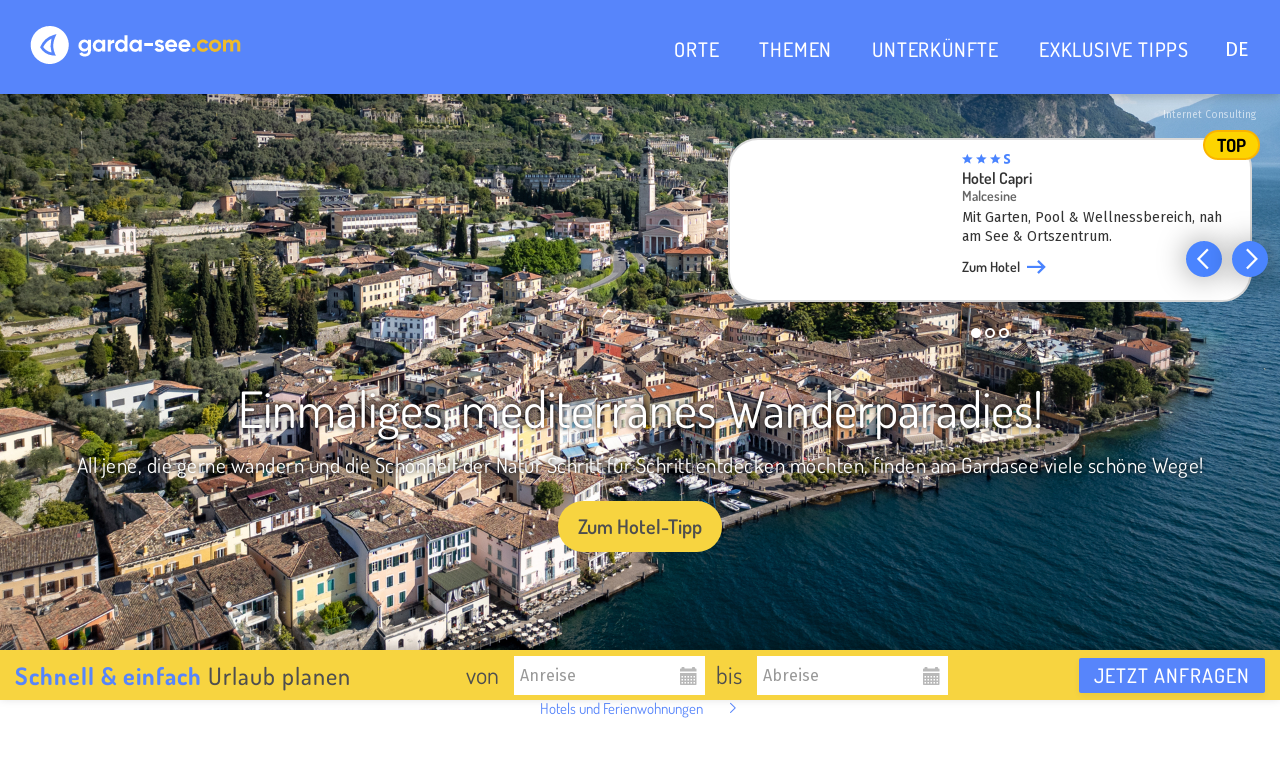

--- FILE ---
content_type: text/html; charset=utf-8
request_url: https://www.garda-see.com/themen/wandern/wander-touren/monte-denervo-cima-comer
body_size: 16000
content:

<!DOCTYPE html>
<html ng-app="gardaSee" lang="de">
<head>
    <title>Monte Denevro &amp; Cima Comer - Entdecke den Gardasee!</title>
    <meta name="description" content="Gleich zwei Gipfel und herrliche Panoramen erwarten Sie auf dieser Wanderung in der N&#xE4;he von Gargnano. Der Aufstieg durch die einzigartige Landschaft lohnt sich."/>
    <meta name="robots" content="noodp, follow, max-image-preview:large, max-snippet:-1, max-video-preview:-1" />
    <meta property="og:url" content="https://www.garda-see.com/themen/wandern/wander-touren/monte-denervo-cima-comer" />
    <meta property="og:image" content="https://www.garda-see.com/media/lxokddci/dji_0001.jpg?rxy=0.5882352941176471,0.615973218555715&amp;v=1dbe1a30dd45660" />

    <meta name="facebook-domain-verification" content="1q4c24z96ar7ckke0of092g4rikjtb"/>

    <meta name="viewport" content="width=device-width, initial-scale=1.0, maximum-scale=1.0">

    <link rel="preconnect" href="https://mediastrip.inetcons.it">

    <link rel="stylesheet" media="screen" href="/content/css/site.min.css?v=8">
    <link rel="stylesheet" type="text/css" href="https://mediastrip.inetcons.it/ver2/css/mediastrip.custom.css" />

    <link rel="apple-touch-icon" sizes="180x180" href="/favicon/apple-touch-icon.png">
    <link rel="icon" type="image/png" sizes="32x32" href="/favicon/favicon-32x32.png">
    <link rel="icon" type="image/png" sizes="16x16" href="/favicon/favicon-16x16.png">
    <link rel="manifest" href="/favicon/site.webmanifest">
    <link rel="mask-icon" color="#5785fb" href="/favicon/safari-pinned-tab.svg">
    <link rel="shortcut icon" href="/favicon/favicon.ico">
    <link rel="canonical" href="https://www.garda-see.com/themen/wandern/wander-touren/monte-denervo-cima-comer" />

    <meta name="msapplication-TileColor" content="#5785fb">
    <meta name="msapplication-config" content="/favicon/browserconfig.xml">
    <meta name="theme-color" content="#5785fb">

    

<script type="text/javascript">

    // Google Consent Mode V2
    window.dataLayer = window.dataLayer || [];
    function gtag() { dataLayer.push(arguments); }
    gtag('consent', 'default', {
        ad_personalization: "denied",
        ad_storage: "denied",
        ad_user_data: "denied",
        analytics_storage: "denied",
        functionality_storage: "denied",
        personalization_storage: "denied",
        security_storage: "granted",
        wait_for_update: 500,
    });
    gtag("set", "ads_data_redaction", true);
    gtag("set", "url_passthrough", true);

    window.dataLayer = window.dataLayer || [];
    window.ibc = function (pid, ec, ea, el) { navigator.sendBeacon('/bc', new Blob([JSON.stringify({ pid, ec, ea, el })], { type: 'text/plain; charset=UTF-8' })); };
    window.siteEvent = function (ec, ea, el) {
        try { if (ec.startsWith('company') || ea === 'button') ibc(7, ec, ea, el); } catch (e) { }
        window.dataLayer.push({
            'event': 'gaevent',
            'gaeventcategory': ec,
            'gaeventaction': ea,
            'gaeventlabel': el
        });
    }
    window.siteEventEnquiry = function (enquiryData, result) {
        var enquirytype = enquiryData.enquiryType == 1 ? "general" : "direct";
        var transactionId = enquiryData.enquiryType == 1 ? 'A' + result.enquiryStageId : 'D' + result.enquiryStageId;

        var products = (result.companies || []).map(function (_) {
            return ({
                item_id: _,
                item_name: _,
                item_category: enquirytype,
                price: 1,
                quantity: 1,
                currency: 'EUR',
            });
        });

        dataLayer.push({
            event: "enquiry",
            enquirypagepath: '/enquiry',
            enquirytype: enquirytype,
            enquirylang: enquiryData.language,
            transactionId: transactionId,
            // GA-4
            transactionItems: products,
            // UA (this will be deleted soon)
            transactionProducts: products.map(function (_) {
                return ({
                    sku: _.item_id,
                    name: _.item_name,
                    category: _.item_category,
                    price: _.price,
                    quantity: _.quantity,
                });
            }),
        });
    }
</script>

<script defer>
(function(w,d,s,l,i){w[l]=w[l]||[];w[l].push({'gtm.start':
        new Date().getTime(),event:'gtm.js'});var f=d.getElementsByTagName(s)[0],
        j=d.createElement(s),dl=l!='dataLayer'?'&l='+l:'';j.async=true;j.src=
        'https://www.googletagmanager.com/gtm.js?id='+i+dl;f.parentNode.insertBefore(j,f);
})(window,document,'script','dataLayer','GTM-NH6SKRZ');
</script>
    <script  async src="https://pagead2.googlesyndication.com/pagead/js/adsbygoogle.js?client=ca-pub-5245346060875156" crossorigin="anonymous"></script>
</head>
    <body class="navbar-fixed">
<nav class="topmenu navbar-bg">
    <div class="navbar navbar-default" role="navigation">
        <div class="container container-big">
            <!-- Brand and toggle get grouped for better mobile display -->
            <div class="navbar-header">
                <button type="button" class="navbar-toggle btn-menu" data-toggle="collapse" data-target=".navbar-ex5-collapse">
                    <i class="icon-menu2"></i>
                </button>
                <a class="navbar-brand" href="/" data-dropdown="">
                    <img class="navbar-logo" src="/img/css/logo.svg" alt="Logo garda-see.com - Urlaub am Gardasee" />                    
                </a>
            </div>

            <!-- Collect the nav links, forms, and other content for toggling -->
                <div class="collapse navbar-collapse navbar-ex5-collapse">
                    <ul class="nav navbar-nav">
                            <li class=""><a href="/orte">ORTE</a></li>
                            <li class=""><a href="/themen">THEMEN</a></li>
                            <li class=""><a href="/unterkuenfte">UNTERK&#xDC;NFTE</a></li>
                            <li class=""><a href="/angebote">EXKLUSIVE TIPPS</a></li>
                        <li class="language-switcher">
                            <span class="current-lang lang-li" style="display: block">de</span>
                            <div class="lang-list">
                                        <a class="lang-li" style="display: block" href="/it" data-gaq="button|language_switcher|it">IT</a>
                                        <a class="lang-li" style="display: block" href="/en" data-gaq="button|language_switcher|en">EN</a>
                            </div>
                        </li>
                    </ul>
                </div><!-- /.navbar-collapse -->
        </div>
    </div>
</nav>

<header>
    <div class="header">
        <div class="rsHeader rsDefault">

        <div class="rsContent">
            <a class="rsImg" href="/media/lxokddci/dji_0001.jpg?cc=0,0.36081595333333344,0,0.05585071333333339&amp;width=1920&amp;height=840&amp;v=1dbe1a30dd45660"></a>
            <div class="rscopyright">
                <div>
                    <span>Internet Consulting</span>
                </div>
            </div>
        </div>

        </div>
        <aside id="wb-premiumteaser_container-header"></aside>

        <aside id="wb-themenbutton">
    <a href="https://wb.suedtirol.com/api/count/token?t=T7Yss4fDk7gDGTLLgYRVAcOT8pmGSH1EIXMI2dXIa0gDSITmwMkhshk2Yp2a2PuJu06-wl5sRvw4U9c0dxr21QW_2vnU7-cKrqto06ykY_kNLqKNblDnkQ" target="_blank" rel="nofollow noopener" onclick="siteEvent(&#x27;ads&#x27;, &#x27;themenbutton&#x27;, &#x27;69740-hotel-firenze&#x27;);">
        <div class="__title">
            Einmaliges, mediterranes Wanderparadies!
        </div>
        <div class="__text">
            All jene, die gerne wandern und die Sch&#xF6;nheit der Natur Schritt f&#xFC;r Schritt entdecken m&#xF6;chten, finden am Gardasee viele sch&#xF6;ne Wege!
        </div>
        <div class="__button">
            Zum Hotel-Tipp
        </div>
    </a>
</aside>

    </div>
</header>
<div class="enquirybar-margin ">
    <div class="enquirybar container container-big" style="padding: 0">
        <div class="container container-big">
            <form id="enquiryqb-form" class="form-inline" action="/anfragen" method="post">
                <input type="hidden" name="NotToValidate" value="true"/>
                <input type="hidden" name="accotype"/>
                <input type="hidden" name="resort" value="0"/>
                <input type="hidden" name="theme"/>
                <input type="hidden" name="boardingIds" value=""/>
                <input type="hidden" name="amenityIds" value=""/>
                <span class="title enquirybar-left"><b>Schnell & einfach</b> Urlaub planen</span>
                <span class="enquirybar-middle">
                    <span class="additionaltitle">von</span>
                    <input id="enquiryqb-arrival" class="form-control" name="Arrival" type="text" placeholder="Anreise" readonly=""/>
                    <span class="glyphicon glyphicon-calendar datepicker-calendar" onclick=" $('#enquiryqb-arrival').click(); "></span>
                    <span class="additionaltitle">bis</span>
                    <input id="enquiryqb-departure" class="form-control" name="Departure" type="text" readonly="" placeholder="Abreise"/>
                    <span class="glyphicon glyphicon-calendar datepicker-calendar" onclick=" $('#enquiryqb-departure').click(); "></span>
                </span>
                <button type="submit" id="enquiryqb-enquirysent" class="enquiry-button enquirybar-right btn btn-gsdefault" gaq-filter="button|generalenquiry_bar" data-gaq="button|generalenquiry_bar">
                    Jetzt anfragen <span class="enquirybar-count"></span>
                </button>
            </form>
        </div>
    </div>
</div>

        
<div class="container gray-background">
    <div class="row">
        <div class="col-12">
            <aside id="wb-premiumteaser_container-content">
                <div class="wb-premiumteaser" style="display: none;">
                    <div class="slider">
                        <div class="swiper swiper-container" slider="wb-teaser">
                            <div class="swiper-wrapper">
                                    <a href="https://wb.suedtirol.com/api/count/token?t=T7Yss4fDk7gDGTLLgYRVAQ3vXJNFx-D_OgJeZER3z_dBmG7jvqq_ujds_gwDY246-RII8vVB85Dz0VL77MW57QJkdilsxsy69rjumhjS5vAEGhWIx5OTUg" onclick="siteEvent(&#x27;ads&#x27;, &#x27;pt&#x27;, &#x27;69746-hotel-capri&#x27;);" class="swiper-slide wb-premiumteaser__slide" target="_blank" rel="nofollow noopener">
                                        <div class="__item">
                                            <div class="__image">
                                                <div style="background-image: url(https://wb.suedtirol.com/api/count/image/5999/de/700002/b5806985272140db903f3f792985838c.jpeg?width=400&amp;height=224&amp;rmode=crop&amp;hash=0268)"
                                                     alt="Hotel Capri">
                                                </div>
                                            </div>
                                            <div class="__content">
                                                <div class="__rating">
                                                        <i class="__star"></i>
                                                        <i class="__star"></i>
                                                        <i class="__star"></i>
                                                        <i class="__superior"></i>
                                                </div>
                                                <div class="__title">Hotel Capri</div>
                                                <div class="__subtitle">Malcesine</div>
                                                <div class="__text">Mit Garten, Pool &amp; Wellnessbereich, nah am See &amp; Ortszentrum. </div>
                                                <div class="__cta">Zum Hotel</div>
                                            </div>
                                            <div class="__badge">TOP</div>
                                        </div>
                                    </a>
                                    <a href="https://wb.suedtirol.com/api/count/token?t=T7Yss4fDk7gDGTLLgYRVAUavxpA_ur8LdVp_aF77KQS-58pEXzmv3PtPpcQEOjymCZBiRT5goYJ_VuQx5nffdnSOi_d-vwdmZhsGyHQKop3xmWoQw8JetA" onclick="siteEvent(&#x27;ads&#x27;, &#x27;pt&#x27;, &#x27;80040-aris-apartments-sky-pool&#x27;);" class="swiper-slide wb-premiumteaser__slide" target="_blank" rel="nofollow noopener">
                                        <div class="__item">
                                            <div class="__image">
                                                <div style="background-image: url(https://wb.suedtirol.com/api/count/image/5544/de/700002/7dbf85abb8b04a2ab1aee30d4b3d2999.jpeg?width=400&amp;height=224&amp;rmode=crop&amp;hash=0268)"
                                                     alt="Tonelli Hotels">
                                                </div>
                                            </div>
                                            <div class="__content">
                                                <div class="__rating">
                                                </div>
                                                <div class="__title">Tonelli Hotels</div>
                                                <div class="__subtitle">Riva del Garda und Nago-Torbole</div>
                                                <div class="__text">W&#xE4;hlen Sie zwischen vier 4-Sterne-Hotels und exklusiven Appartements.</div>
                                                <div class="__cta">Mehr</div>
                                            </div>
                                            <div class="__badge">Hotels und FeWo</div>
                                        </div>
                                    </a>
                                    <a href="https://wb.suedtirol.com/api/count/token?t=T7Yss4fDk7gDGTLLgYRVAQ3vXJNFx-D_AqM10wadbv62Iqm2mWopmqdpi39t74ia8lLUjOa-MGRy-wEKyKeaQ37hfdbHJkpf9tLlKzcuddW75GL_GDxtSw" onclick="siteEvent(&#x27;ads&#x27;, &#x27;pt&#x27;, &#x27;70099-hotel-orione&#x27;);" class="swiper-slide wb-premiumteaser__slide" target="_blank" rel="nofollow noopener">
                                        <div class="__item">
                                            <div class="__image">
                                                <div style="background-image: url(https://wb.suedtirol.com/api/count/image/5998/de/700002/caded3c5b744458da8a899eff8af6370.jpeg?width=400&amp;height=224&amp;rmode=crop&amp;hash=0268)"
                                                     alt="Hotel Orione">
                                                </div>
                                            </div>
                                            <div class="__content">
                                                <div class="__rating">
                                                        <i class="__star"></i>
                                                        <i class="__star"></i>
                                                        <i class="__star"></i>
                                                </div>
                                                <div class="__title">Hotel Orione</div>
                                                <div class="__subtitle">Castelletto di Brenzone</div>
                                                <div class="__text">Urlaub f&#xFC;r Genie&#xDF;er direkt am See. Halbpension, Privatstrand, Garten.</div>
                                                <div class="__cta">Zum Hotel</div>
                                            </div>
                                            <div class="__badge">ab 63&#x20AC;</div>
                                        </div>
                                    </a>
                            </div>
                        </div>
                        <div class="slider-pagination"></div>
                        <div class="slider-buttons">
                            <div class="slider-button-prev"></div>
                            <div class="slider-button-next"></div>
                        </div>
                    </div>
                </div>
            </aside>
        </div>
    </div>
</div>



    <div class="breadcrumbs breadcrumb-gardastyle">
        <div class="container">
            <ul class="breadcrumb">
                        <li class=""><a class="breadcrumb-home" href="/">&nbsp;</a></li>
                        <li class=""><a href="/themen">Themen</a></li>
                        <li class=""><a href="/themen/wandern">Wandern</a></li>
                        <li class=""><a href="/themen/wandern/wander-touren">Wander-Touren</a></li>
                        <li class=""><a href="/themen/wandern/wander-touren/monte-denervo-cima-comer">Monte Denervo &amp; Cima Comer</a></li>
            </ul>
        </div>
    </div>
        <script type="application/ld+json">
            {"@context":"http://schema.org","type":"BreadcrumbList","itemListElement":[{"type":"ListItem","position":1,"item":{"@id":"https://www.garda-see.com/","name":"DE"}},{"type":"ListItem","position":2,"item":{"@id":"https://www.garda-see.com/themen","name":"Themen"}},{"type":"ListItem","position":3,"item":{"@id":"https://www.garda-see.com/themen/wandern","name":"Wandern"}},{"type":"ListItem","position":4,"item":{"@id":"https://www.garda-see.com/themen/wandern/wander-touren","name":"Wander-Touren"}},{"type":"ListItem","position":5,"item":{"@id":"https://www.garda-see.com/themen/wandern/wander-touren/monte-denervo-cima-comer","name":"Monte Denervo & Cima Comer"}}]}
        </script>

        <div class="main">
            
<div class="container maincontent">
    <div class="row padding-bottom-medium">
        <article class="col-lg-12">
            <h1>Monte Denervo und Cima Comer</h1>

                <p class="maincontent-blurb">Auch f&#xFC;r ruhesuchende Wanderer bietet die Umgebung des Gardasees erlebnisreiche Wanderungen. Bei einer ruhigen Gipfeltour &#xFC;ber Gargnano kommen konditionsstarke Bergliebhaber voll auf ihre Kosten.</p>

                <div class="resort-acco-btn-after-blurb">
                    <a href="/unterkuenfte/wandern" class="btn btn-gswarning btn-block" title="Unterk&#xFC;nfte - Wandern"><i class="glyphicon glyphicon-home"></i> Unterk&#xFC;nfte - Wandern</a>
                </div>

            <div class="content-startblock">
                <div class="content-sub-navigation">
                        <div class="resort-acco-btn">
                            <a href="/unterkuenfte/wandern" class="btn btn-gswarning btn-block" title="Unterk&#xFC;nfte - Wandern"><i class="glyphicon glyphicon-home"></i> Unterk&#xFC;nfte - Wandern</a>
                        </div>
                    
    <div class="submenu">
        <div class="submenu-title">Weitere Informationen</div>
        <ul>
                <li class="arrow-left"><a href="/themen/wandern/wander-touren/cima-mughera" >Cima Mughera</a></li>
                <li class="arrow-left"><a href="/themen/wandern/wander-touren/drei-kirchen-rundgang-salo" >Drei-Kirchen-Rundgang Sal&#xF2;</a></li>
                <li class="arrow-left"><a href="/themen/wandern/wander-touren/durch-eine-vergessene-welt" >Durch eine vergessene Welt</a></li>
                <li class="arrow-left"><a href="/themen/wandern/wander-touren/fernwanderweg-monte-baldo" >Fernwanderweg Monte Baldo</a></li>
                <li class="arrow-left"><a href="/themen/wandern/wander-touren/gletschermuehlen" >Gletscherm&#xFC;hlen</a></li>
                <li class="arrow-left"><a href="/themen/wandern/wander-touren/monte-caplone" >Monte Caplone</a></li>
                <li class="arrow-left"><a href="/themen/wandern/wander-touren/monte-denervo-cima-comer" >Monte Denervo &amp; Cima Comer</a></li>
                <li class="arrow-left"><a href="/themen/wandern/wander-touren/prada-hochebene" >Prada-Hochebene</a></li>
                <li class="arrow-left"><a href="/themen/wandern/wander-touren/wandern-am-monte-baldo" >Wandern am Monte Baldo</a></li>
                <li class="arrow-left"><a href="/themen/wandern/wander-touren/wanderung-bei-torri-del-benaco" >Wanderung bei Torri del Benaco</a></li>
        </ul>
    </div>

                </div>
                <div class="margin-top-medium">
<p>In Sasso auf 546 Metern, oberhalb vom touristisch noch weitaus unberührten <a href="/orte/gargnano" title="Gargnano">Gargnano</a> am Westufer des Gardasees, beginnt eine ganz besondere Wanderroute bis hinauf auf die Cima Comer auf 1.279 Metern.</p>
<p>Vom Ortseingang von <strong>Sasso</strong>, unweit vom Brunnen, führt ein Pfad mit der Markierung <strong>Nr. 31</strong> über Oliven- und Weinfelder Richtung Einsiedelei und Felsenkapelle <a href="/themen/kunst-und-kultur/kirchen-pilgerstaetten/san-valentino" title="San Valentino">San Valentino</a> (die übrigens immer einen Besuch wert ist!) Nach einer halben Stunde führt der Weg nach links Richtung Cima Comer. Der Pfad führt nun durch den Wald bergan bis zum Bach. Hier zweigt der Weg erneut ab; für unsere Wanderung folgt man der Markierung nach rechts, steil hinauf bis zum Gipfel. Auf der Cima Comer bieten sich <strong>fantastische Ausblicke</strong> über die einzigartige Naturvielfalt am Gardasee.</p>
<p>Für den Rückweg geht es auf der anderen Seite durch den wunderbar magischen Buchenwald hinunter – immer geradeaus bis zur Gipfelkuppe des <strong>Monte Denervo</strong>. Auf dem <strong>Weg Nr. 32</strong> geht es zur gleichnamigen Alm und anschließend bis nach <strong>Briano</strong>. Die Berghütte ist in der warmen Jahreszeit an Feiertagen geöffnet. Von hier ist es noch ein guter Kilometer, bis man auf den <strong>Weg Nr. 38</strong> Richtung Sasso trifft. Für diese Wanderung am Gardasee wird eine gute Kondition vorausgesetzt, die Gesamt-Gehzeit beträgt an die <strong>5 Stunden</strong>.</p>
<p><strong>Weitere Informationen:</strong></p>
<p>Schutzhütte Briano: Tel. +39 0365 71685</p>
<p>&nbsp;</p>                </div>
            </div>


            

            
<div class="maincontent-sectionsubtitle wb-ctes-title">Passende Unterk&#xFC;nfte</div>
<div class="container" style="background-color: white;">
    <div class="row wb-ctes">
            <a href="https://wb.suedtirol.com/api/count/token?t=T7Yss4fDk7gDGTLLgYRVAay10Pc9V_gfhtZrG2R8jS1CLWHj7Zuksdi73FnOpcxc63RkYXaKSINZ26TDEPjwtH9p_ceZ8phWo3KEvvigRlIHytW_CdiSZg" onclick="siteEvent(&#x27;ads&#x27;, &#x27;ca&#x27;, &#x27;69738-tonelli-hotels-garda-suite-hotel&#x27;);" class="wb-cte" target="_blank" rel="nofollow noopener">
                <div class="__item">
                    <div class="__title">
                        <div class="__rating">
                                <i class="__star"></i>
                                <i class="__star"></i>
                                <i class="__star"></i>
                                <i class="__star"></i>
                                <i class="__superior"></i>
                        </div>
                        <span class="__title-text">Garda Suite Hotel - Tonelli Hotels</span>
                            <span class="__subtitle">&nbsp;-&nbsp;Riva</span>
                    </div>
                    <div class="__content">
                        <div class="__left">
                            <div class="__image">
                                <div style="background-image: url(https://wb.suedtirol.com/api/count/image/5284/de/700003/869585dc38514e4fafe01524d950dc37.jpeg?width=400&amp;height=224&amp;rmode=crop&amp;hash=0268)"
                                     alt="Garda Suite Hotel - Tonelli Hotels">
                                </div>
                            </div>
                                <div class="__badge">bis zu -10%</div>
                        </div>
                        <div class="__right">
                            <div class="__text">Komplett renoviertes 4*S Hotel nur 100 Meter vom See entfernt. Mit ger&#xE4;umigen und modernen Suiten, Gourmet-Fr&#xFC;hst&#xFC;ck und Au&#xDF;enpool.</div>
                            <div class="__cta">Zum Hotel</div>
                        </div>
                    </div>
                </div>
            </a>
            <a href="https://wb.suedtirol.com/api/count/token?t=T7Yss4fDk7gDGTLLgYRVATnG8QRsZ8Ophhgl_IanJcQ-P0-5NZSHjZM-IBosVxG0wOHi9laPJNW5psqGHMgL2U1LI4Alb92dLjkgeOc_F5WWsbaIbGqLnw" onclick="siteEvent(&#x27;ads&#x27;, &#x27;ca&#x27;, &#x27;69833-hotel-ariston&#x27;);" class="wb-cte" target="_blank" rel="nofollow noopener">
                <div class="__item">
                    <div class="__title">
                        <div class="__rating">
                                <i class="__star"></i>
                                <i class="__star"></i>
                                <i class="__star"></i>
                        </div>
                        <span class="__title-text">Hotel Ariston</span>
                            <span class="__subtitle">&nbsp;-&nbsp;Malcesine</span>
                    </div>
                    <div class="__content">
                        <div class="__left">
                            <div class="__image">
                                <div style="background-image: url(https://wb.suedtirol.com/api/count/image/5454/de/700003/2344a9a71c8844dca93f27c3d584269b.jpeg?width=400&amp;height=224&amp;rmode=crop&amp;hash=0268)"
                                     alt="Hotel Ariston">
                                </div>
                            </div>
                                <div class="__badge">ab 65&#x20AC;</div>
                        </div>
                        <div class="__right">
                            <div class="__text">Zertifiziertes Eco Hotel nahe dem historischen Zentrum und Strand. Idealer Ausgangspunkt auch f&#xFC;r Wanderungen rund um den Monte Baldo!</div>
                            <div class="__cta">Zum Hotel</div>
                        </div>
                    </div>
                </div>
            </a>
            <a href="https://wb.suedtirol.com/api/count/token?t=T7Yss4fDk7gDGTLLgYRVAd0dMYALoEjB7qkMo2FHV7J7au1-HiRB3Yb2xhMi1bS_PhwvnhAKaW6oslOSMvRfpvL9sn9S21MgrnR-L6K4rN1yZyLfpJeyVg" onclick="siteEvent(&#x27;ads&#x27;, &#x27;ca&#x27;, &#x27;70144-agriturismo-uliveta&#x27;);" class="wb-cte" target="_blank" rel="nofollow noopener">
                <div class="__item">
                    <div class="__title">
                        <div class="__rating __rating-empty">
                        </div>
                        <span class="__title-text">Agriturismo Uliveta</span>
                            <span class="__subtitle">&nbsp;-&nbsp;Brenzone</span>
                    </div>
                    <div class="__content">
                        <div class="__left">
                            <div class="__image">
                                <div style="background-image: url(https://wb.suedtirol.com/api/count/image/5638/de/700003/0eadca00e51c4e2aa747ff7bcc9feef8.jpeg?width=400&amp;height=224&amp;rmode=crop&amp;hash=0268)"
                                     alt="Agriturismo Uliveta">
                                </div>
                            </div>
                                <div class="__badge">ab 50&#x20AC;</div>
                        </div>
                        <div class="__right">
                            <div class="__text">In einer ruhigen Lage, nur 5 Minuten vom Gardasee entfernt. Die Ferienwohnungen mit Panoramablick sind ideal f&#xFC;r Familien.</div>
                            <div class="__cta">Zu den Ferienwohnungen</div>
                        </div>
                    </div>
                </div>
            </a>
            <a href="https://wb.suedtirol.com/api/count/token?t=T7Yss4fDk7gDGTLLgYRVAavipJ7kzfWPzU3M1puAKd61iEkKW2dN997erUniLojoKUyCYpvUfKuIZ0uCI3elocb-LUpr6IguMx3mKqFpXefxj1K-BB9u5w" onclick="siteEvent(&#x27;ads&#x27;, &#x27;ca&#x27;, &#x27;71848-agriturismo-san-maggiore&#x27;);" class="wb-cte __readmorehide" target="_blank" rel="nofollow noopener">
                <div class="__item">
                    <div class="__title">
                        <div class="__rating __rating-empty">
                        </div>
                        <span class="__title-text">Agriturismo San Maggiore</span>
                            <span class="__subtitle">&nbsp;-&nbsp;Malcesine</span>
                    </div>
                    <div class="__content">
                        <div class="__left">
                            <div class="__image">
                                <div style="background-image: url(https://wb.suedtirol.com/api/count/image/5596/de/700003/b2bd375b29b441f081c03cb8bfb039fd.jpeg?width=400&amp;height=224&amp;rmode=crop&amp;hash=0268)"
                                     alt="Agriturismo San Maggiore">
                                </div>
                            </div>
                                <div class="__badge">ab 60&#x20AC;</div>
                        </div>
                        <div class="__right">
                            <div class="__text">Der Agriturismo bietet gem&#xFC;tliche Zimmer in einer ruhigen Panoramalage, einen Pool, ein reichhaltiges Fr&#xFC;hst&#xFC;ck und ein famili&#xE4;res Ambiente.</div>
                            <div class="__cta">Zum Agriturismo</div>
                        </div>
                    </div>
                </div>
            </a>
            <a href="https://wb.suedtirol.com/api/count/token?t=T7Yss4fDk7gDGTLLgYRVARIGfa2b0b3YR_EW2Emcv2yyiIfdvqyiGvyl7w_g-JpS34_fuhB81Cqms-CN99gjsJf8kyxLWKezg90LUixy5O-LjDQbtkr6XQ" onclick="siteEvent(&#x27;ads&#x27;, &#x27;ca&#x27;, &#x27;70939-hotel-sole-relax-panorama&#x27;);" class="wb-cte __readmorehide" target="_blank" rel="nofollow noopener">
                <div class="__item">
                    <div class="__title">
                        <div class="__rating">
                                <i class="__star"></i>
                                <i class="__star"></i>
                                <i class="__star"></i>
                                <i class="__star"></i>
                        </div>
                        <span class="__title-text">Hotel Sole - Relax &amp; Panorama</span>
                            <span class="__subtitle">&nbsp;-&nbsp;Riva</span>
                    </div>
                    <div class="__content">
                        <div class="__left">
                            <div class="__image">
                                <div style="background-image: url(https://wb.suedtirol.com/api/count/image/5954/de/700003/673b06b3d640409e80fd006444d2dd86.jpeg?width=400&amp;height=224&amp;rmode=crop&amp;hash=0268)"
                                     alt="Hotel Sole - Relax &amp; Panorama">
                                </div>
                            </div>
                                <div class="__badge">ab 80&#x20AC;</div>
                        </div>
                        <div class="__right">
                            <div class="__text">Elegantes 4-Sterne-Hotel direkt am See mit Privatparkplatz, Restaurant, Pizzeria und kleinem privaten Wellnessbereich. Zudem gibt es ein Bikedepot und eine kostenlose E-Bike Ladestation.</div>
                            <div class="__cta">Zum Hotel</div>
                        </div>
                    </div>
                </div>
            </a>
            <a href="https://wb.suedtirol.com/api/count/token?t=T7Yss4fDk7gDGTLLgYRVAW0G-bkEXQJyzUvzFnOt0VX3C97xVvbRDc0Hw9CD-fowkCFGjE8BLASuhCXEaZ6xP3029ZiXd36Oug8PVJSwndizmd4LihLCHQ" onclick="siteEvent(&#x27;ads&#x27;, &#x27;ca&#x27;, &#x27;70427-hotel-portici-romantik-wellness&#x27;);" class="wb-cte __readmorehide" target="_blank" rel="nofollow noopener">
                <div class="__item">
                    <div class="__title">
                        <div class="__rating">
                                <i class="__star"></i>
                                <i class="__star"></i>
                                <i class="__star"></i>
                                <i class="__star"></i>
                        </div>
                        <span class="__title-text">Hotel Portici - Romantik &amp; Wellness</span>
                            <span class="__subtitle">&nbsp;-&nbsp;Riva</span>
                    </div>
                    <div class="__content">
                        <div class="__left">
                            <div class="__image">
                                <div style="background-image: url(https://wb.suedtirol.com/api/count/image/5946/de/700003/00bb14c14b7046b98a9e42cac307a69a.jpeg?width=400&amp;height=224&amp;rmode=crop&amp;hash=0268)"
                                     alt="Hotel Portici - Romantik &amp; Wellness">
                                </div>
                            </div>
                                <div class="__badge">ab 75&#x20AC;</div>
                        </div>
                        <div class="__right">
                            <div class="__text">Zentral gelegenes Hotel mit gratis Zugang zum Wellnesscenter, einem Restaurant, kostenfreien Parkpl&#xE4;tzen, Bikedepot und gratis E-Bike Ladestation. Nur 50m vom See entfernt.</div>
                            <div class="__cta">Zum Hotel</div>
                        </div>
                    </div>
                </div>
            </a>
        <div class="__readmore">
            <button class="btn btn-block">Mehr anzeigen</button>
        </div>
    </div>
</div>


    <ul class="relatedtags padding-bottom-medium">
            <li><a href="/unterkuenfte/hotel">Hotels am Gardasee</a></li>
            <li><a href="/unterkuenfte/ferienwohnung">Ferienwohnungen am Gardasee</a></li>
            <li><a href="/unterkuenfte/camping">Campings am Gardasee</a></li>
    </ul>
        </article>
    </div>
</div>

    <div class="wb-teaser-content-blue">
        

<div class="container-fullwidth wb-teaser-content wb-teaser-margin-top">
    <div class="col">
        <aside>
    <div class="wb-teasers wb-teaser" style="position: relative">
        <div class="swiper swiper-container" slider="wb-teaser">
                <div class="swiper-wrapper">
<a href="https://wb.suedtirol.com/api/count/token?t=T7Yss4fDk7gDGTLLgYRVAay10Pc9V_gfu9ld9xDKsHT_UCqV6U4SxndmQe-FeRucLJEmiyQEnp0yxJia_013edDCT3nU3V7xF7npOkjaBSrl2zSRmqoXDA" onclick="siteEvent(&#x27;ads&#x27;, &#x27;te&#x27;, &#x27;80040-aris-apartments-sky-pool&#x27;);" class="wb-teaser swiper-slide wb-teaser__slide" target="_blank" rel="nofollow noopener" style="margin-right: 15px;">
    <div class="__item">
        <div class="__image">
            <div style="background-image: url(https://wb.suedtirol.com/api/count/image/5288/de/700001/85ed06783eac47149f88676955052c65.jpeg?width=400&amp;height=224&amp;rmode=crop&amp;hash=0268)"
                 alt="Aris Apartments &amp; Sky Pool"></div>
        </div>
        <div class="__content">
            <div class="__rating">
            </div>
            <div class="__title">
                Aris Apartments &amp; Sky Pool
                <span class="__subtitle">&nbsp;-&nbsp;Riva del Garda</span>
            </div>
            <div class="__text">Stylishe neue Ferienwohnungen mit Sky Pool Terrasse und Bar!</div>
            <div class="__cta">Zu den Apartments</div>
        </div>
    </div>
    <div class="__badge">Adults friendly</div>
</a>
<a href="https://wb.suedtirol.com/api/count/token?t=T7Yss4fDk7gDGTLLgYRVAShFGTB4m_Rk4e4m_0awrCT2py4JBoZiP9gvZb3_A9BJwpNV5u3u0Yv4c-s5UJ0Y_-HWnVchWjF-MUSgd1Yzc22B2n0nBUlPwQ" onclick="siteEvent(&#x27;ads&#x27;, &#x27;te&#x27;, &#x27;69746-hotel-capri&#x27;);" class="wb-teaser swiper-slide wb-teaser__slide" target="_blank" rel="nofollow noopener" style="margin-right: 15px;">
    <div class="__item">
        <div class="__image">
            <div style="background-image: url(https://wb.suedtirol.com/api/count/image/5477/de/700001/bd275bfff9a44b69aa30ca9de51c651f.jpeg?width=400&amp;height=224&amp;rmode=crop&amp;hash=0268)"
                 alt="Hotel Capri"></div>
        </div>
        <div class="__content">
            <div class="__rating">
                    <i class="__star"></i>
                    <i class="__star"></i>
                    <i class="__star"></i>
                    <i class="__superior"></i>
            </div>
            <div class="__title">
                Hotel Capri
                <span class="__subtitle">&nbsp;-&nbsp;Malcesine</span>
            </div>
            <div class="__text">Exquisite Gastfreundschaft, langj&#xE4;hrige Tradition und ausgezeichnete K&#xFC;che. Mit Garten, Pool &amp; Wellnessbereich, nah am See &amp; Ortszentrum.</div>
            <div class="__cta">Zum Hotel</div>
        </div>
    </div>
    <div class="__badge">TOP</div>
</a>
<a href="https://wb.suedtirol.com/api/count/token?t=T7Yss4fDk7gDGTLLgYRVAe93Km0McBp8nDjNSNsZQ9vQ30rt204cC3hZDE9ycLvb4H4aFpvaZF_db3pI7r5x-TvriaphMOLMdZmjInpMlOd-lizfLSp_Ww" onclick="siteEvent(&#x27;ads&#x27;, &#x27;te&#x27;, &#x27;69813-lake-front-hotel-brenzone &#x27;);" class="wb-teaser swiper-slide wb-teaser__slide" target="_blank" rel="nofollow noopener" style="margin-right: 15px;">
    <div class="__item">
        <div class="__image">
            <div style="background-image: url(https://wb.suedtirol.com/api/count/image/5916/de/700001/72a19abf710547f3b13f981a79c0f909.jpeg?width=400&amp;height=224&amp;rmode=crop&amp;hash=0268)"
                 alt="Lake Front Hotel Brenzone"></div>
        </div>
        <div class="__content">
            <div class="__rating">
                    <i class="__star"></i>
                    <i class="__star"></i>
                    <i class="__star"></i>
                    <i class="__star"></i>
            </div>
            <div class="__title">
                Lake Front Hotel Brenzone
                <span class="__subtitle">&nbsp;-&nbsp;Brenzone</span>
            </div>
            <div class="__text">Familiengef&#xFC;hrtes Hotel mit mediterranem Garten und Pool. Buchen Sie jetzt Ihre Ferien direkt am Ostufer des Gardasees.</div>
            <div class="__cta">Zum Hotel</div>
        </div>
    </div>
    <div class="__badge">TOP</div>
</a>
<a href="https://wb.suedtirol.com/api/count/token?t=T7Yss4fDk7gDGTLLgYRVAUicWiEVjMdW5vN4_s6xekg0HBWKbvso3yRkAs7UdzuJLjkP2lWHgpX6nFXsYlMktmyvQS-TfA1hB5VYV4qa2LREcHpCxmF06w" onclick="siteEvent(&#x27;ads&#x27;, &#x27;te&#x27;, &#x27;72611-hotel-baia-verde&#x27;);" class="wb-teaser swiper-slide wb-teaser__slide" target="_blank" rel="nofollow noopener" style="margin-right: 15px;">
    <div class="__item">
        <div class="__image">
            <div style="background-image: url(https://wb.suedtirol.com/api/count/image/5122/de/700001/a907dea1aa5f42d1ad93946d35392e69.jpeg?width=400&amp;height=224&amp;rmode=crop&amp;hash=0268)"
                 alt="Hotel Baia Verde"></div>
        </div>
        <div class="__content">
            <div class="__rating">
                    <i class="__star"></i>
                    <i class="__star"></i>
                    <i class="__star"></i>
                    <i class="__star"></i>
            </div>
            <div class="__title">
                Hotel Baia Verde
                <span class="__subtitle">&nbsp;-&nbsp;Malcesine</span>
            </div>
            <div class="__text">Zwischen dem Gr&#xFC;n unserer Olivenb&#xE4;ume und dem Blau des Sees k&#xF6;nnen Sie einen Aktiv-, und Wellnessurlaub verbringen. Entdecken Sie unsere Sonderangebote!</div>
            <div class="__cta">Zum Hotel</div>
        </div>
    </div>
    <div class="__badge">ab 80&#x20AC;</div>
</a>
<a href="https://wb.suedtirol.com/api/count/token?t=T7Yss4fDk7gDGTLLgYRVAfBOATHDNNCsuwzNg_5ra8abWuLKrpFgIlXhfR_mLbbZn81Hgkmsr8uymg9BdMn3Od6bclP3lON7ORRvEsCcURZprbwaD9qauQ" onclick="siteEvent(&#x27;ads&#x27;, &#x27;te&#x27;, &#x27;69740-hotel-firenze&#x27;);" class="wb-teaser swiper-slide wb-teaser__slide" target="_blank" rel="nofollow noopener" style="margin-right: 15px;">
    <div class="__item">
        <div class="__image">
            <div style="background-image: url(https://wb.suedtirol.com/api/count/image/5419/de/700001/1da5053eaa124a4cb94ba6b360e977a1.jpeg?width=400&amp;height=224&amp;rmode=crop&amp;hash=0268)"
                 alt="Hotel Firenze"></div>
        </div>
        <div class="__content">
            <div class="__rating">
                    <i class="__star"></i>
                    <i class="__star"></i>
                    <i class="__star"></i>
                    <i class="__superior"></i>
            </div>
            <div class="__title">
                Hotel Firenze
                <span class="__subtitle">&nbsp;-&nbsp;Assenza di Brenzone</span>
            </div>
            <div class="__text">Familiengef&#xFC;hrtes 3*s Hotel direkt am See, ideal als Ausgangspunkt f&#xFC;r Mountainbike- und Motorrad-Touren. </div>
            <div class="__cta">Zum Hotel</div>
        </div>
    </div>
    <div class="__badge">ab 64&#x20AC;</div>
</a>
<a href="https://wb.suedtirol.com/api/count/token?t=T7Yss4fDk7gDGTLLgYRVARIGfa2b0b3Yc0ugKDMQW0C_6rpFzQnAcYwyMCYcWS2dkcqH1Lgcpg_B_PRwwOMnU_LMtCFbGUZAhg2i1rZS4jasRzxwUnf5nQ" onclick="siteEvent(&#x27;ads&#x27;, &#x27;te&#x27;, &#x27;70758-hotel-lido-blu-surf-bike&#x27;);" class="wb-teaser swiper-slide wb-teaser__slide" target="_blank" rel="nofollow noopener" style="margin-right: 15px;">
    <div class="__item">
        <div class="__image">
            <div style="background-image: url(https://wb.suedtirol.com/api/count/image/5950/de/700005/f7a74a4eb2c8415d8a02db6b6adde0f0.jpeg?width=400&amp;height=224&amp;rmode=crop&amp;hash=0268)"
                 alt="Hotel Lido Blu - Surf &amp; Bike"></div>
        </div>
        <div class="__content">
            <div class="__rating">
                    <i class="__star"></i>
                    <i class="__star"></i>
                    <i class="__star"></i>
                    <i class="__star"></i>
            </div>
            <div class="__title">
                Hotel Lido Blu - Surf &amp; Bike
                <span class="__subtitle">&nbsp;-&nbsp;Torbole</span>
            </div>
            <div class="__text">Direkt am Ufer des Sees von Torbole. F&#xFC;r einen unvergesslichen Aktiv-Urlaub am Gardasee!</div>
            <div class="__cta">Zum Hotel</div>
        </div>
    </div>
    <div class="__badge">ab 80&#x20AC;</div>
</a>
<a href="https://wb.suedtirol.com/api/count/token?t=T7Yss4fDk7gDGTLLgYRVAfbz9zykBs5GFh64NGNHDwZJkuXoYwF9wTr201CRkcqmA_yXZ8ff6lqej7ZueLAdOSKe-asmO4WsnDTEnYjyFn0T9Bb0Z0OW8A" onclick="siteEvent(&#x27;ads&#x27;, &#x27;te&#x27;, &#x27;71800-villa-tempesta&#x27;);" class="wb-teaser swiper-slide wb-teaser__slide" target="_blank" rel="nofollow noopener" style="margin-right: 15px;">
    <div class="__item">
        <div class="__image">
            <div style="background-image: url(https://wb.suedtirol.com/api/count/image/5936/de/700005/224b82e344fd46998a0d3c8628bb7408.jpeg?width=400&amp;height=224&amp;rmode=crop&amp;hash=0268)"
                 alt="Villa Tempesta"></div>
        </div>
        <div class="__content">
            <div class="__rating">
                    <i class="__star"></i>
                    <i class="__star"></i>
                    <i class="__star"></i>
                    <i class="__star"></i>
            </div>
            <div class="__title">
                Villa Tempesta
                <span class="__subtitle">&nbsp;-&nbsp;Torbole</span>
            </div>
            <div class="__text">Ein kleines aber feines Hotel in idyllischer Lage direkt am See mit Privatstrand!</div>
            <div class="__cta">Zum Hotel</div>
        </div>
    </div>
    <div class="__badge">TOP</div>
</a>
<a href="https://wb.suedtirol.com/api/count/token?t=T7Yss4fDk7gDGTLLgYRVAfVnTmsgfqt6f7nCXkIorZyEINWQdY5JxP6Ef2V_Q2HUcr2cmVkMZ3cM5U9JGPd25BUjAS6aAvcrgjiGvqWgmRgyMsLJHHALqw" onclick="siteEvent(&#x27;ads&#x27;, &#x27;te&#x27;, &#x27;70717-beach-hotel-rosa&#x27;);" class="wb-teaser swiper-slide wb-teaser__slide" target="_blank" rel="nofollow noopener" style="margin-right: 15px;">
    <div class="__item">
        <div class="__image">
            <div style="background-image: url(https://wb.suedtirol.com/api/count/image/5051/de/700005/dc3a75ddf52c4cb59f032bb76575aa22.jpeg?width=400&amp;height=224&amp;rmode=crop&amp;hash=0268)"
                 alt="Beach Hotel Rosa"></div>
        </div>
        <div class="__content">
            <div class="__rating">
                    <i class="__star"></i>
                    <i class="__star"></i>
                    <i class="__star"></i>
            </div>
            <div class="__title">
                Beach Hotel Rosa
                <span class="__subtitle">&nbsp;-&nbsp;Malcesine</span>
            </div>
            <div class="__text">In der traumhaften Bucht Val di Sogno, direkt am Strand. Der perfekte Ort f&#xFC;r alle Wassersportfans und zum Entspannen.</div>
            <div class="__cta">Zum Hotel</div>
        </div>
    </div>
    <div class="__badge">ab 49&#x20AC;</div>
</a>
<a href="https://wb.suedtirol.com/api/count/token?t=T7Yss4fDk7gDGTLLgYRVAZSP4gGJpSoioIePeSsY-nOnXXbonxiyWO4VHYvWTwsW6ej9WzAJArBrdI_HvIYR-bldraAsslmnWNXiEKwEksNz2mxCCpgRxw" onclick="siteEvent(&#x27;ads&#x27;, &#x27;te&#x27;, &#x27;70099-hotel-orione&#x27;);" class="wb-teaser swiper-slide wb-teaser__slide" target="_blank" rel="nofollow noopener" style="margin-right: 15px;">
    <div class="__item">
        <div class="__image">
            <div style="background-image: url(https://wb.suedtirol.com/api/count/image/5368/de/700006/d4da058822a244149049e3dcfc16d00b.jpeg?width=400&amp;height=224&amp;rmode=crop&amp;hash=0268)"
                 alt="Hotel Orione"></div>
        </div>
        <div class="__content">
            <div class="__rating">
                    <i class="__star"></i>
                    <i class="__star"></i>
                    <i class="__star"></i>
            </div>
            <div class="__title">
                Hotel Orione
                <span class="__subtitle">&nbsp;-&nbsp;Castelletto di Brenzone</span>
            </div>
            <div class="__text">Urlaub direkt am Ufer des Gardasees! HP, Privatstrand, Garten, Klimaanlage.</div>
            <div class="__cta">Jetzt buchen</div>
        </div>
    </div>
    <div class="__badge">ab 63&#x20AC;</div>
</a>
<a href="https://wb.suedtirol.com/api/count/token?t=T7Yss4fDk7gDGTLLgYRVAZufpInNhHYp5MZmB-HJVb_9daceHNepZ-qoUGQ92mQZgOBq0-smQvd5PhzeaJ1yX0DeE_SDts4Mp5iVMAr8zUAp4H8zU0-72A" onclick="siteEvent(&#x27;ads&#x27;, &#x27;te&#x27;, &#x27;74724-quellenhof-luxury-resort-lazise&#x27;);" class="wb-teaser swiper-slide wb-teaser__slide" target="_blank" rel="nofollow noopener" style="margin-right: 15px;">
    <div class="__item">
        <div class="__image">
            <div style="background-image: url(https://wb.suedtirol.com/api/count/image/5616/de/700006/6a3ea45241a4461488de153fb324be37.jpeg?width=400&amp;height=224&amp;rmode=crop&amp;hash=0268)"
                 alt="Quellenhof Luxury Resort Lazise"></div>
        </div>
        <div class="__content">
            <div class="__rating">
                    <i class="__star"></i>
                    <i class="__star"></i>
                    <i class="__star"></i>
                    <i class="__star"></i>
                    <i class="__star"></i>
            </div>
            <div class="__title">
                Quellenhof Luxury Resort Lazise
                <span class="__subtitle">&nbsp;-&nbsp;Lazise</span>
            </div>
            <div class="__text">Exklusive Angebote f&#xFC;r Ihren Luxusurlaub im 5 Sterne Hotel mit fantastischer Aussicht auf den Gardasee.</div>
            <div class="__cta">Jetzt buchen</div>
        </div>
    </div>
    <div class="__badge">ab 255&#x20AC;</div>
</a>
                </div>
                <div class="slider-buttons">
                    <div class="slider-button-prev"></div>
                    <div class="slider-button-next"></div>
                </div>
            </div>
    </div>
</aside>

    </div>
</div>

    </div>
<div class="mobile-bottombar container-fluid">
    <div class="col-xs-6">
        <a class="btn btn-enquiry btn-block"
           onclick="siteEvent('button', 'footer_bar_enquiry_general_mobile_device', 'de');"
           href="/anfragen">Anfragen <span class="enquirybar-count"></span></a>
    </div>
        <div class="col-xs-6">
            <a class="btn btn-white btn-block"
               onclick="siteEvent('button', 'footer_bar_offers_mobile_device', 'de');"
               href="/angebote">Exklusive Tipps</a>
        </div>
</div>


            <div class="container">


<div id="sidebar" class="clearfix">
</div>
            </div>
        </div>

        <footer class="footer">
<div class="footer-nl">
    <form class="container container-big" action="/newsletter" method="post">
        <div class="title">
            <i class="icon-newsletter" style="margin-right: 10px"></i>
            <span><b>NEWSLETTER</b> abonnieren</span>
        </div>
        <div style="position: relative;display: inline-block">
            <input type="email" name="email" id="email" class="footer-nl-input" placeholder="E-Mail" />
            <button type="submit" data-gaq="button|newsletter_registration_footer"><i class="icon-footer-chevron"></i></button>
        </div>
    </form>
</div>

<div class="container container-big">
    <div class="footer-table">
        <div class="footer-table-cell col-1 hotspot">
            <div class="footer-title">HOTSPOTS</div>
            <ul class="footer-col list-unstyled">
                    <li><a class="footer-li" href="/orte/arco">Arco</a></li>
                    <li><a class="footer-li" href="/orte/bardolino">Bardolino</a></li>
                    <li><a class="footer-li" href="/orte/brenzone-sul-garda">Brenzone</a></li>
                    <li><a class="footer-li" href="/orte/malcesine">Malcesine</a></li>
                    <li><a class="footer-li" href="/orte/riva-del-garda">Riva del Garda</a></li>
                    <li><a class="footer-li" href="/orte/lazise">Lazise</a></li>
                    <li><a class="footer-li" href="/orte/torbole-nago">Nago Torbole</a></li>
            </ul>
        </div>
        <div class="footer-table-cell col-2">
            <div class="footer-title">UNTERK&#xDC;NFTE</div>
            <ul class="footer-col list-unstyled">
                    <li><a class="footer-li" href="/unterkuenfte/hotel">Hotel am Gardasee</a></li>
                    <li><a class="footer-li" href="/unterkuenfte/ferienwohnung">Ferienwohnung am Gardasee</a></li>
                    <li><a class="footer-li" href="/unterkuenfte/pension-b-b">Pension am Gardasee</a></li>
                    <li><a class="footer-li" href="/unterkuenfte/agriturismo">Agriturismo am Gardasee</a></li>
                    <li><a class="footer-li" href="/unterkuenfte/camping">Camping am Gardasee</a></li>
            </ul>
        </div>
        <div class="footer-table-cell col-3">
            <div class="footer-title">UNTERK&#xDC;NFTE NACH THEMEN</div>
            <ul class="footer-col list-unstyled">
                    <li><a class="footer-li" href="/unterkuenfte/familie">Familienhotel Gardasee</a></li>
                    <li><a class="footer-li" href="/unterkuenfte/urlaub-mit-hund">Urlaub mit Hund am Gardasee</a></li>
                    <li><a class="footer-li" href="/unterkuenfte/wellness">Wellnesshotel Gardasee</a></li>
                    <li><a class="footer-li" href="/unterkuenfte/4-sterne-hotels">4 Sterne Hotel Gardasee</a></li>
                    <li><a class="footer-li" href="/unterkuenfte/golf">Golfhotels Gardasee</a></li>
            </ul>
        </div>
        <address class="footer-table-cell col-4">
            <div class="footer-title">KONTAKT</div>
            <div class="footer-col">
               <p>Internet Consulting GmbH<br>Rienzfeldstraße 30<br>39031 Bruneck (BZ)<br>Südtirol | Italien</p>
                <p class="footer-mail-icon"><a href="mailto:info@garda-see.com">info@garda-see.com</a><br/>IT00760750216</p>
            </div>
        </address>
        <div class="footer-table-cell col-5 footer-icon-container">
            <div>
                <a class="footer-icon" href="/webcams"><i class="icon-webcam"></i><br />Webcam</a>
            </div>
            <div>
                <a class="footer-icon" href="https://www.facebook.com/IloveGardasee?fref=ts"><i class="icon-socail-facebook"></i></a>
            </div>

            <div class="language-switcher">
                    <a class="footer-li" style="display: block" href="/en" data-gaq="button|language_switcher|EN">LAKE GARDA</a>
                    <a class="footer-li" style="display: block" href="/it" data-gaq="button|language_switcher|IT">LAGO DI GARDA</a>
                    <a class="footer-li" style="display: block" href="/" data-gaq="button|language_switcher|DE">GARDASEE</a>
            </div>
        </div>
    </div>
</div>

            
                <div class="footer-imprint">
                    <div class="container container-big">
                        <a href="https://www.tourismusadmin.com" target="_blank">Tourismus Admin</a>
                        | <a href="/impressum">Impressum</a> | <a href="/datenschutz">Datenschutz</a>
                        | <a class="footerHoverStyle" data-cc="show-preferencesModal">Cookies verwalten</a>
                        <div class="footer-imprint-tap"></div>
                        <span class="footer-imprint-dark">© 2026 Garda-See.com | <a href="https://www.internet-consulting.it/">powered by Internet Consulting <i class="icon-ic"></i></a></span>
                    </div>
                </div>
        </footer>
        <script>
            window.gardaseeContext = {};
            window.gardaseeContext.language = 'de';
            window.gardaseeContext.noHeader = false;
            window.gardaseeContext.privacyLink = '/datenschutz';
            window.gardaseeContext.imprintLink = '/impressum';

            RelatedFilterStatus = {};
            RelatedFilterStatus.LangId = 1;
        </script>

        <script src="/content/js/other.min.js?v=8"></script>
        <script type="text/javascript" src="https://mediastrip.inetcons.it/ver2/mediastrip.custom.min.js"></script>

        <link rel="stylesheet" type="text/css" href="/daterangepick-de-it-en/daterangepick.min.css?v=8" />
        <script src="/daterangepick-de-it-en/daterangepick.min.js?v=8"></script>

        <script src="/content/js/site.min.js?v=8"></script>

        

        

            <div id="wbFooterbar" onclick="siteEvent(&#x27;ads&#x27;, &#x27;footerbar&#x27;, &#x27;80040-aris-apartments-sky-pool&#x27;);gotoLink(this);">
        <div class="wbFooterbarTitle">
            <span class="wbFooterbarPrice">
                Tonelli Hotels
            </span>
            &nbsp;|&nbsp;
            Riva del Garda und Nago-Torbole
        </div>
        <div class="wbFooterbarText">
            <span>
                Hotels und Ferienwohnungen
            </span>
            <a href="https://wb.suedtirol.com/api/count/token?t=T7Yss4fDk7gDGTLLgYRVAQ3vXJNFx-D_lXOhepZHZ4VX8Ef6ifRSRe_KkeXxLCdlkttXN4QGcG0mnnYsWOyrHGznUbhuW0W6aGWAiqKcxc81XUQWfKm8TA" target="_blank" class="wbFooterbar-link">
                
            </a>
        </div>
    </div>


        <script>
            window.addEventListener('load', function () {
                console.log(
                    "%c  #weconnect  #wecreate  #wecommunicate   \n%c Internet Consulting \n%cJoin our Dev-Team: https://www.inetcons.it/jobs",
                    "font-family: Monaco, monospace; background: white; color: #0069FF; font-size: 25px;",
                    "font-family: Monaco, monospace; background: #0069FF; color: white; font-size: 50px;",
                    "font-family: Monaco, monospace; font-size: 22px;"
                );
            });
        </script>
    </body>
</html>



--- FILE ---
content_type: text/html; charset=utf-8
request_url: https://www.google.com/recaptcha/api2/aframe
body_size: 175
content:
<!DOCTYPE HTML><html><head><meta http-equiv="content-type" content="text/html; charset=UTF-8"></head><body><script nonce="fhdFbqiRD1PAdvdZKUeJCQ">/** Anti-fraud and anti-abuse applications only. See google.com/recaptcha */ try{var clients={'sodar':'https://pagead2.googlesyndication.com/pagead/sodar?'};window.addEventListener("message",function(a){try{if(a.source===window.parent){var b=JSON.parse(a.data);var c=clients[b['id']];if(c){var d=document.createElement('img');d.src=c+b['params']+'&rc='+(localStorage.getItem("rc::a")?sessionStorage.getItem("rc::b"):"");window.document.body.appendChild(d);sessionStorage.setItem("rc::e",parseInt(sessionStorage.getItem("rc::e")||0)+1);localStorage.setItem("rc::h",'1768894269635');}}}catch(b){}});window.parent.postMessage("_grecaptcha_ready", "*");}catch(b){}</script></body></html>

--- FILE ---
content_type: text/css
request_url: https://www.garda-see.com/content/css/site.min.css?v=8
body_size: 67497
content:
/*!
 * Bootstrap v3.3.6 (http://getbootstrap.com)
 * Copyright 2011-2015 Twitter, Inc.
 * Licensed under MIT (https://github.com/twbs/bootstrap/blob/master/LICENSE)
 *//*! normalize.css v3.0.3 | MIT License | github.com/necolas/normalize.css */html{font-family:sans-serif;-ms-text-size-adjust:100%;-webkit-text-size-adjust:100%}body{margin:0}article,aside,details,figcaption,figure,footer,header,hgroup,main,menu,nav,section,summary{display:block}audio,canvas,progress,video{display:inline-block;vertical-align:baseline}audio:not([controls]){display:none;height:0}[hidden],template{display:none}a{background-color:transparent}a:active,a:hover{outline:0}abbr[title]{border-bottom:1px dotted}b,strong{font-weight:bold}dfn{font-style:italic}h1{font-size:2em;margin:.67em 0}mark{background:#ff0;color:#000}small{font-size:80%}sub,sup{font-size:75%;line-height:0;position:relative;vertical-align:baseline}sup{top:-0.5em}sub{bottom:-0.25em}img{border:0}svg:not(:root){overflow:hidden}figure{margin:1em 40px}hr{box-sizing:content-box;height:0}pre{overflow:auto}code,kbd,pre,samp{font-family:monospace, monospace;font-size:1em}button,input,optgroup,select,textarea{color:inherit;font:inherit;margin:0}button{overflow:visible}button,select{text-transform:none}button,html input[type="button"],input[type="reset"],input[type="submit"]{-webkit-appearance:button;cursor:pointer}button[disabled],html input[disabled]{cursor:default}button::-moz-focus-inner,input::-moz-focus-inner{border:0;padding:0}input{line-height:normal}input[type="checkbox"],input[type="radio"]{box-sizing:border-box;padding:0}input[type="number"]::-webkit-inner-spin-button,input[type="number"]::-webkit-outer-spin-button{height:auto}input[type="search"]{-webkit-appearance:textfield;box-sizing:content-box}input[type="search"]::-webkit-search-cancel-button,input[type="search"]::-webkit-search-decoration{-webkit-appearance:none}fieldset{border:1px solid #c0c0c0;margin:0 2px;padding:.35em .625em .75em}legend{border:0;padding:0}textarea{overflow:auto}optgroup{font-weight:bold}table{border-collapse:collapse;border-spacing:0}td,th{padding:0}/*! Source: https://github.com/h5bp/html5-boilerplate/blob/master/src/css/main.css */@media print{*,*:before,*:after{background:transparent !important;color:#000 !important;box-shadow:none !important;text-shadow:none !important}a,a:visited{text-decoration:underline}a[href]:after{content:" (" attr(href) ")"}abbr[title]:after{content:" (" attr(title) ")"}a[href^="#"]:after,a[href^="javascript:"]:after{content:""}pre,blockquote{border:1px solid #999;page-break-inside:avoid}thead{display:table-header-group}tr,img{page-break-inside:avoid}img{max-width:100% !important}p,h2,h3{orphans:3;widows:3}h2,h3{page-break-after:avoid}.navbar{display:none}.btn>.caret,.dropup>.btn>.caret{border-top-color:#000 !important}.label{border:1px solid #000}.table{border-collapse:collapse !important}.table td,.table th{background-color:#fff !important}.table-bordered th,.table-bordered td{border:1px solid #ddd !important}}@font-face{font-family:'Glyphicons Halflings';src:url('/content/fonts/glyphicons-halflings-regular.eot');src:url('/content/fonts/glyphicons-halflings-regular.eot?#iefix') format('embedded-opentype'),url('/content/fonts/glyphicons-halflings-regular.woff2') format('woff2'),url('/content/fonts/glyphicons-halflings-regular.woff') format('woff'),url('/content/fonts/glyphicons-halflings-regular.ttf') format('truetype'),url('/content/fonts/glyphicons-halflings-regular.svg#glyphicons_halflingsregular') format('svg')}.glyphicon{position:relative;top:1px;display:inline-block;font-family:'Glyphicons Halflings';font-style:normal;font-weight:normal;line-height:1;-webkit-font-smoothing:antialiased;-moz-osx-font-smoothing:grayscale}.glyphicon-asterisk:before{content:"\002a"}.glyphicon-plus:before{content:"\002b"}.glyphicon-euro:before,.glyphicon-eur:before{content:"\20ac"}.glyphicon-minus:before{content:"\2212"}.glyphicon-cloud:before{content:"\2601"}.glyphicon-envelope:before{content:"\2709"}.glyphicon-pencil:before{content:"\270f"}.glyphicon-glass:before{content:"\e001"}.glyphicon-music:before{content:"\e002"}.glyphicon-search:before{content:"\e003"}.glyphicon-heart:before{content:"\e005"}.glyphicon-star:before{content:"\e006"}.glyphicon-star-empty:before{content:"\e007"}.glyphicon-user:before{content:"\e008"}.glyphicon-film:before{content:"\e009"}.glyphicon-th-large:before{content:"\e010"}.glyphicon-th:before{content:"\e011"}.glyphicon-th-list:before{content:"\e012"}.glyphicon-ok:before{content:"\e013"}.glyphicon-remove:before{content:"\e014"}.glyphicon-zoom-in:before{content:"\e015"}.glyphicon-zoom-out:before{content:"\e016"}.glyphicon-off:before{content:"\e017"}.glyphicon-signal:before{content:"\e018"}.glyphicon-cog:before{content:"\e019"}.glyphicon-trash:before{content:"\e020"}.glyphicon-home:before{content:"\e021"}.glyphicon-file:before{content:"\e022"}.glyphicon-time:before{content:"\e023"}.glyphicon-road:before{content:"\e024"}.glyphicon-download-alt:before{content:"\e025"}.glyphicon-download:before{content:"\e026"}.glyphicon-upload:before{content:"\e027"}.glyphicon-inbox:before{content:"\e028"}.glyphicon-play-circle:before{content:"\e029"}.glyphicon-repeat:before{content:"\e030"}.glyphicon-refresh:before{content:"\e031"}.glyphicon-list-alt:before{content:"\e032"}.glyphicon-lock:before{content:"\e033"}.glyphicon-flag:before{content:"\e034"}.glyphicon-headphones:before{content:"\e035"}.glyphicon-volume-off:before{content:"\e036"}.glyphicon-volume-down:before{content:"\e037"}.glyphicon-volume-up:before{content:"\e038"}.glyphicon-qrcode:before{content:"\e039"}.glyphicon-barcode:before{content:"\e040"}.glyphicon-tag:before{content:"\e041"}.glyphicon-tags:before{content:"\e042"}.glyphicon-book:before{content:"\e043"}.glyphicon-bookmark:before{content:"\e044"}.glyphicon-print:before{content:"\e045"}.glyphicon-camera:before{content:"\e046"}.glyphicon-font:before{content:"\e047"}.glyphicon-bold:before{content:"\e048"}.glyphicon-italic:before{content:"\e049"}.glyphicon-text-height:before{content:"\e050"}.glyphicon-text-width:before{content:"\e051"}.glyphicon-align-left:before{content:"\e052"}.glyphicon-align-center:before{content:"\e053"}.glyphicon-align-right:before{content:"\e054"}.glyphicon-align-justify:before{content:"\e055"}.glyphicon-list:before{content:"\e056"}.glyphicon-indent-left:before{content:"\e057"}.glyphicon-indent-right:before{content:"\e058"}.glyphicon-facetime-video:before{content:"\e059"}.glyphicon-picture:before{content:"\e060"}.glyphicon-map-marker:before{content:"\e062"}.glyphicon-adjust:before{content:"\e063"}.glyphicon-tint:before{content:"\e064"}.glyphicon-edit:before{content:"\e065"}.glyphicon-share:before{content:"\e066"}.glyphicon-check:before{content:"\e067"}.glyphicon-move:before{content:"\e068"}.glyphicon-step-backward:before{content:"\e069"}.glyphicon-fast-backward:before{content:"\e070"}.glyphicon-backward:before{content:"\e071"}.glyphicon-play:before{content:"\e072"}.glyphicon-pause:before{content:"\e073"}.glyphicon-stop:before{content:"\e074"}.glyphicon-forward:before{content:"\e075"}.glyphicon-fast-forward:before{content:"\e076"}.glyphicon-step-forward:before{content:"\e077"}.glyphicon-eject:before{content:"\e078"}.glyphicon-chevron-left:before{content:"\e079"}.glyphicon-chevron-right:before{content:"\e080"}.glyphicon-plus-sign:before{content:"\e081"}.glyphicon-minus-sign:before{content:"\e082"}.glyphicon-remove-sign:before{content:"\e083"}.glyphicon-ok-sign:before{content:"\e084"}.glyphicon-question-sign:before{content:"\e085"}.glyphicon-info-sign:before{content:"\e086"}.glyphicon-screenshot:before{content:"\e087"}.glyphicon-remove-circle:before{content:"\e088"}.glyphicon-ok-circle:before{content:"\e089"}.glyphicon-ban-circle:before{content:"\e090"}.glyphicon-arrow-left:before{content:"\e091"}.glyphicon-arrow-right:before{content:"\e092"}.glyphicon-arrow-up:before{content:"\e093"}.glyphicon-arrow-down:before{content:"\e094"}.glyphicon-share-alt:before{content:"\e095"}.glyphicon-resize-full:before{content:"\e096"}.glyphicon-resize-small:before{content:"\e097"}.glyphicon-exclamation-sign:before{content:"\e101"}.glyphicon-gift:before{content:"\e102"}.glyphicon-leaf:before{content:"\e103"}.glyphicon-fire:before{content:"\e104"}.glyphicon-eye-open:before{content:"\e105"}.glyphicon-eye-close:before{content:"\e106"}.glyphicon-warning-sign:before{content:"\e107"}.glyphicon-plane:before{content:"\e108"}.glyphicon-calendar:before{content:"\e109"}.glyphicon-random:before{content:"\e110"}.glyphicon-comment:before{content:"\e111"}.glyphicon-magnet:before{content:"\e112"}.glyphicon-chevron-up:before{content:"\e113"}.glyphicon-chevron-down:before{content:"\e114"}.glyphicon-retweet:before{content:"\e115"}.glyphicon-shopping-cart:before{content:"\e116"}.glyphicon-folder-close:before{content:"\e117"}.glyphicon-folder-open:before{content:"\e118"}.glyphicon-resize-vertical:before{content:"\e119"}.glyphicon-resize-horizontal:before{content:"\e120"}.glyphicon-hdd:before{content:"\e121"}.glyphicon-bullhorn:before{content:"\e122"}.glyphicon-bell:before{content:"\e123"}.glyphicon-certificate:before{content:"\e124"}.glyphicon-thumbs-up:before{content:"\e125"}.glyphicon-thumbs-down:before{content:"\e126"}.glyphicon-hand-right:before{content:"\e127"}.glyphicon-hand-left:before{content:"\e128"}.glyphicon-hand-up:before{content:"\e129"}.glyphicon-hand-down:before{content:"\e130"}.glyphicon-circle-arrow-right:before{content:"\e131"}.glyphicon-circle-arrow-left:before{content:"\e132"}.glyphicon-circle-arrow-up:before{content:"\e133"}.glyphicon-circle-arrow-down:before{content:"\e134"}.glyphicon-globe:before{content:"\e135"}.glyphicon-wrench:before{content:"\e136"}.glyphicon-tasks:before{content:"\e137"}.glyphicon-filter:before{content:"\e138"}.glyphicon-briefcase:before{content:"\e139"}.glyphicon-fullscreen:before{content:"\e140"}.glyphicon-dashboard:before{content:"\e141"}.glyphicon-paperclip:before{content:"\e142"}.glyphicon-heart-empty:before{content:"\e143"}.glyphicon-link:before{content:"\e144"}.glyphicon-phone:before{content:"\e145"}.glyphicon-pushpin:before{content:"\e146"}.glyphicon-usd:before{content:"\e148"}.glyphicon-gbp:before{content:"\e149"}.glyphicon-sort:before{content:"\e150"}.glyphicon-sort-by-alphabet:before{content:"\e151"}.glyphicon-sort-by-alphabet-alt:before{content:"\e152"}.glyphicon-sort-by-order:before{content:"\e153"}.glyphicon-sort-by-order-alt:before{content:"\e154"}.glyphicon-sort-by-attributes:before{content:"\e155"}.glyphicon-sort-by-attributes-alt:before{content:"\e156"}.glyphicon-unchecked:before{content:"\e157"}.glyphicon-expand:before{content:"\e158"}.glyphicon-collapse-down:before{content:"\e159"}.glyphicon-collapse-up:before{content:"\e160"}.glyphicon-log-in:before{content:"\e161"}.glyphicon-flash:before{content:"\e162"}.glyphicon-log-out:before{content:"\e163"}.glyphicon-new-window:before{content:"\e164"}.glyphicon-record:before{content:"\e165"}.glyphicon-save:before{content:"\e166"}.glyphicon-open:before{content:"\e167"}.glyphicon-saved:before{content:"\e168"}.glyphicon-import:before{content:"\e169"}.glyphicon-export:before{content:"\e170"}.glyphicon-send:before{content:"\e171"}.glyphicon-floppy-disk:before{content:"\e172"}.glyphicon-floppy-saved:before{content:"\e173"}.glyphicon-floppy-remove:before{content:"\e174"}.glyphicon-floppy-save:before{content:"\e175"}.glyphicon-floppy-open:before{content:"\e176"}.glyphicon-credit-card:before{content:"\e177"}.glyphicon-transfer:before{content:"\e178"}.glyphicon-cutlery:before{content:"\e179"}.glyphicon-header:before{content:"\e180"}.glyphicon-compressed:before{content:"\e181"}.glyphicon-earphone:before{content:"\e182"}.glyphicon-phone-alt:before{content:"\e183"}.glyphicon-tower:before{content:"\e184"}.glyphicon-stats:before{content:"\e185"}.glyphicon-sd-video:before{content:"\e186"}.glyphicon-hd-video:before{content:"\e187"}.glyphicon-subtitles:before{content:"\e188"}.glyphicon-sound-stereo:before{content:"\e189"}.glyphicon-sound-dolby:before{content:"\e190"}.glyphicon-sound-5-1:before{content:"\e191"}.glyphicon-sound-6-1:before{content:"\e192"}.glyphicon-sound-7-1:before{content:"\e193"}.glyphicon-copyright-mark:before{content:"\e194"}.glyphicon-registration-mark:before{content:"\e195"}.glyphicon-cloud-download:before{content:"\e197"}.glyphicon-cloud-upload:before{content:"\e198"}.glyphicon-tree-conifer:before{content:"\e199"}.glyphicon-tree-deciduous:before{content:"\e200"}.glyphicon-cd:before{content:"\e201"}.glyphicon-save-file:before{content:"\e202"}.glyphicon-open-file:before{content:"\e203"}.glyphicon-level-up:before{content:"\e204"}.glyphicon-copy:before{content:"\e205"}.glyphicon-paste:before{content:"\e206"}.glyphicon-alert:before{content:"\e209"}.glyphicon-equalizer:before{content:"\e210"}.glyphicon-king:before{content:"\e211"}.glyphicon-queen:before{content:"\e212"}.glyphicon-pawn:before{content:"\e213"}.glyphicon-bishop:before{content:"\e214"}.glyphicon-knight:before{content:"\e215"}.glyphicon-baby-formula:before{content:"\e216"}.glyphicon-tent:before{content:"\26fa"}.glyphicon-blackboard:before{content:"\e218"}.glyphicon-bed:before{content:"\e219"}.glyphicon-apple:before{content:"\f8ff"}.glyphicon-erase:before{content:"\e221"}.glyphicon-hourglass:before{content:"\231b"}.glyphicon-lamp:before{content:"\e223"}.glyphicon-duplicate:before{content:"\e224"}.glyphicon-piggy-bank:before{content:"\e225"}.glyphicon-scissors:before{content:"\e226"}.glyphicon-bitcoin:before{content:"\e227"}.glyphicon-btc:before{content:"\e227"}.glyphicon-xbt:before{content:"\e227"}.glyphicon-yen:before{content:"\00a5"}.glyphicon-jpy:before{content:"\00a5"}.glyphicon-ruble:before{content:"\20bd"}.glyphicon-rub:before{content:"\20bd"}.glyphicon-scale:before{content:"\e230"}.glyphicon-ice-lolly:before{content:"\e231"}.glyphicon-ice-lolly-tasted:before{content:"\e232"}.glyphicon-education:before{content:"\e233"}.glyphicon-option-horizontal:before{content:"\e234"}.glyphicon-option-vertical:before{content:"\e235"}.glyphicon-menu-hamburger:before{content:"\e236"}.glyphicon-modal-window:before{content:"\e237"}.glyphicon-oil:before{content:"\e238"}.glyphicon-grain:before{content:"\e239"}.glyphicon-sunglasses:before{content:"\e240"}.glyphicon-text-size:before{content:"\e241"}.glyphicon-text-color:before{content:"\e242"}.glyphicon-text-background:before{content:"\e243"}.glyphicon-object-align-top:before{content:"\e244"}.glyphicon-object-align-bottom:before{content:"\e245"}.glyphicon-object-align-horizontal:before{content:"\e246"}.glyphicon-object-align-left:before{content:"\e247"}.glyphicon-object-align-vertical:before{content:"\e248"}.glyphicon-object-align-right:before{content:"\e249"}.glyphicon-triangle-right:before{content:"\e250"}.glyphicon-triangle-left:before{content:"\e251"}.glyphicon-triangle-bottom:before{content:"\e252"}.glyphicon-triangle-top:before{content:"\e253"}.glyphicon-console:before{content:"\e254"}.glyphicon-superscript:before{content:"\e255"}.glyphicon-subscript:before{content:"\e256"}.glyphicon-menu-left:before{content:"\e257"}.glyphicon-menu-right:before{content:"\e258"}.glyphicon-menu-down:before{content:"\e259"}.glyphicon-menu-up:before{content:"\e260"}*{-webkit-box-sizing:border-box;-moz-box-sizing:border-box;box-sizing:border-box}*:before,*:after{-webkit-box-sizing:border-box;-moz-box-sizing:border-box;box-sizing:border-box}html{font-size:10px;-webkit-tap-highlight-color:rgba(0,0,0,0)}body{font-family:"Open Sans",sans-serif;font-size:16px;line-height:1.57142857;color:#333;background-color:#ffffff}input,button,select,textarea{font-family:inherit;font-size:inherit;line-height:inherit}a{color:#5785fb;text-decoration:none}a:hover,a:focus{color:#0c4ff9;text-decoration:underline}a:focus{outline:thin dotted;outline:5px auto -webkit-focus-ring-color;outline-offset:-2px}figure{margin:0}img{vertical-align:middle}.img-responsive,.thumbnail>img,.thumbnail a>img{display:block;max-width:100%;height:auto}.img-rounded{border-radius:6px}.img-thumbnail{padding:4px;line-height:1.57142857;background-color:#ffffff;border:1px solid #ddd;border-radius:4px;-webkit-transition:all .2s ease-in-out;-o-transition:all .2s ease-in-out;transition:all .2s ease-in-out;display:inline-block;max-width:100%;height:auto}.img-circle{border-radius:50%}hr{margin-top:25px;margin-bottom:25px;border:0;border-top:1px solid #eee}.sr-only{position:absolute;width:1px;height:1px;margin:-1px;padding:0;overflow:hidden;clip:rect(0, 0, 0, 0);border:0}.sr-only-focusable:active,.sr-only-focusable:focus{position:static;width:auto;height:auto;margin:0;overflow:visible;clip:auto}[role="button"]{cursor:pointer}h1,h2,h3,h4,h5,h6,.h1,.h2,.h3,.h4,.h5,.h6{font-family:inherit;font-weight:500;line-height:1.1;color:inherit}h1 small,h2 small,h3 small,h4 small,h5 small,h6 small,.h1 small,.h2 small,.h3 small,.h4 small,.h5 small,.h6 small,h1 .small,h2 .small,h3 .small,h4 .small,h5 .small,h6 .small,.h1 .small,.h2 .small,.h3 .small,.h4 .small,.h5 .small,.h6 .small{font-weight:normal;line-height:1;color:#777}h1,.h1,h2,.h2,h3,.h3{margin-top:25px;margin-bottom:12.5px}h1 small,.h1 small,h2 small,.h2 small,h3 small,.h3 small,h1 .small,.h1 .small,h2 .small,.h2 .small,h3 .small,.h3 .small{font-size:65%}h4,.h4,h5,.h5,h6,.h6{margin-top:12.5px;margin-bottom:12.5px}h4 small,.h4 small,h5 small,.h5 small,h6 small,.h6 small,h4 .small,.h4 .small,h5 .small,.h5 .small,h6 .small,.h6 .small{font-size:75%}h1,.h1{font-size:35px}h2,.h2{font-size:27px}h3,.h3{font-size:24px}h4,.h4{font-size:21px}h5,.h5{font-size:18px}h6,.h6{font-size:16px}@media (max-width:480px){h1,.h1{font-size:24px}h2,.h2{font-size:22px}h3,.h3{font-size:20px}h4,.h4{font-size:18px}h5,.h5{font-size:16px}h6,.h6{font-size:16px}}p{margin:0 0 12.5px}.lead{margin-bottom:25px;font-size:18px;font-weight:300;line-height:1.4}@media (min-width:768px){.lead{font-size:24px}}small,.small{font-size:87%}mark,.mark{background-color:#fcf8e3;padding:.2em}.text-left{text-align:left}.text-right{text-align:right}.text-center{text-align:center}.text-justify{text-align:justify}.text-nowrap{white-space:nowrap}.text-lowercase{text-transform:lowercase}.text-uppercase{text-transform:uppercase}.text-capitalize{text-transform:capitalize}.text-muted{color:#777}.text-primary{color:#5785fb}a.text-primary:hover,a.text-primary:focus{color:#2561fa}.text-success{color:#3c763d}a.text-success:hover,a.text-success:focus{color:#2b542c}.text-info{color:#31708f}a.text-info:hover,a.text-info:focus{color:#245269}.text-warning{color:#8a6d3b}a.text-warning:hover,a.text-warning:focus{color:#66512c}.text-danger{color:#a94442}a.text-danger:hover,a.text-danger:focus{color:#843534}.bg-primary{color:#fff;background-color:#5785fb}a.bg-primary:hover,a.bg-primary:focus{background-color:#2561fa}.bg-success{background-color:#dff0d8}a.bg-success:hover,a.bg-success:focus{background-color:#c1e2b3}.bg-info{background-color:#d9edf7}a.bg-info:hover,a.bg-info:focus{background-color:#afd9ee}.bg-warning{background-color:#fcf8e3}a.bg-warning:hover,a.bg-warning:focus{background-color:#f7ecb5}.bg-danger{background-color:#f2dede}a.bg-danger:hover,a.bg-danger:focus{background-color:#e4b9b9}.page-header{padding-bottom:11.5px;margin:50px 0 25px;border-bottom:1px solid #eee}ul,ol{margin-top:0;margin-bottom:12.5px}ul ul,ol ul,ul ol,ol ol{margin-bottom:0}.list-unstyled{padding-left:0;list-style:none}.list-inline{padding-left:0;list-style:none;margin-left:-5px}.list-inline>li{display:inline-block;padding-left:5px;padding-right:5px}dl{margin-top:0;margin-bottom:25px}dt,dd{line-height:1.57142857}dt{font-weight:bold}dd{margin-left:0}@media (min-width:768px){.dl-horizontal dt{float:left;width:160px;clear:left;text-align:right;overflow:hidden;text-overflow:ellipsis;white-space:nowrap}.dl-horizontal dd{margin-left:180px}}abbr[title],abbr[data-original-title]{cursor:help;border-bottom:1px dotted #777}.initialism{font-size:90%;text-transform:uppercase}blockquote{padding:12.5px 25px;margin:0 0 25px;font-size:20px;border-left:5px solid #eee}blockquote p:last-child,blockquote ul:last-child,blockquote ol:last-child{margin-bottom:0}blockquote footer,blockquote small,blockquote .small{display:block;font-size:80%;line-height:1.57142857;color:#777}blockquote footer:before,blockquote small:before,blockquote .small:before{content:'\2014 \00A0'}.blockquote-reverse,blockquote.pull-right{padding-right:15px;padding-left:0;border-right:5px solid #eee;border-left:0;text-align:right}.blockquote-reverse footer:before,blockquote.pull-right footer:before,.blockquote-reverse small:before,blockquote.pull-right small:before,.blockquote-reverse .small:before,blockquote.pull-right .small:before{content:''}.blockquote-reverse footer:after,blockquote.pull-right footer:after,.blockquote-reverse small:after,blockquote.pull-right small:after,.blockquote-reverse .small:after,blockquote.pull-right .small:after{content:'\00A0 \2014'}address{margin-bottom:25px;font-style:normal;line-height:1.57142857}code,kbd,pre,samp{font-family:Menlo,Monaco,Consolas,"Courier New",monospace}code{padding:2px 4px;font-size:90%;color:#c7254e;background-color:#f9f2f4;border-radius:4px}kbd{padding:2px 4px;font-size:90%;color:#fff;background-color:#333;border-radius:3px;box-shadow:inset 0 -1px 0 rgba(0,0,0,0.25)}kbd kbd{padding:0;font-size:100%;font-weight:bold;box-shadow:none}pre{display:block;padding:12px;margin:0 0 12.5px;font-size:15px;line-height:1.57142857;word-break:break-all;word-wrap:break-word;color:#333;background-color:#f5f5f5;border:1px solid #ccc;border-radius:4px}pre code{padding:0;font-size:inherit;color:inherit;white-space:pre-wrap;background-color:transparent;border-radius:0}.pre-scrollable{max-height:340px;overflow-y:scroll}.container{margin-right:auto;margin-left:auto;padding-left:15px;padding-right:15px}@media (min-width:768px){.container{width:750px}}@media (min-width:992px){.container{width:970px}}@media (min-width:1200px){.container{width:1170px}}.container-fluid{margin-right:auto;margin-left:auto;padding-left:15px;padding-right:15px}.row{margin-left:-15px;margin-right:-15px}.col-xs-1,.col-sm-1,.col-md-1,.col-lg-1,.col-xs-2,.col-sm-2,.col-md-2,.col-lg-2,.col-xs-3,.col-sm-3,.col-md-3,.col-lg-3,.col-xs-4,.col-sm-4,.col-md-4,.col-lg-4,.col-xs-5,.col-sm-5,.col-md-5,.col-lg-5,.col-xs-6,.col-sm-6,.col-md-6,.col-lg-6,.col-xs-7,.col-sm-7,.col-md-7,.col-lg-7,.col-xs-8,.col-sm-8,.col-md-8,.col-lg-8,.col-xs-9,.col-sm-9,.col-md-9,.col-lg-9,.col-xs-10,.col-sm-10,.col-md-10,.col-lg-10,.col-xs-11,.col-sm-11,.col-md-11,.col-lg-11,.col-xs-12,.col-sm-12,.col-md-12,.col-lg-12{position:relative;min-height:1px;padding-left:15px;padding-right:15px}.col-xs-1,.col-xs-2,.col-xs-3,.col-xs-4,.col-xs-5,.col-xs-6,.col-xs-7,.col-xs-8,.col-xs-9,.col-xs-10,.col-xs-11,.col-xs-12{float:left}.col-xs-12{width:100%}.col-xs-11{width:91.66666667%}.col-xs-10{width:83.33333333%}.col-xs-9{width:75%}.col-xs-8{width:66.66666667%}.col-xs-7{width:58.33333333%}.col-xs-6{width:50%}.col-xs-5{width:41.66666667%}.col-xs-4{width:33.33333333%}.col-xs-3{width:25%}.col-xs-2{width:16.66666667%}.col-xs-1{width:8.33333333%}.col-xs-pull-12{right:100%}.col-xs-pull-11{right:91.66666667%}.col-xs-pull-10{right:83.33333333%}.col-xs-pull-9{right:75%}.col-xs-pull-8{right:66.66666667%}.col-xs-pull-7{right:58.33333333%}.col-xs-pull-6{right:50%}.col-xs-pull-5{right:41.66666667%}.col-xs-pull-4{right:33.33333333%}.col-xs-pull-3{right:25%}.col-xs-pull-2{right:16.66666667%}.col-xs-pull-1{right:8.33333333%}.col-xs-pull-0{right:auto}.col-xs-push-12{left:100%}.col-xs-push-11{left:91.66666667%}.col-xs-push-10{left:83.33333333%}.col-xs-push-9{left:75%}.col-xs-push-8{left:66.66666667%}.col-xs-push-7{left:58.33333333%}.col-xs-push-6{left:50%}.col-xs-push-5{left:41.66666667%}.col-xs-push-4{left:33.33333333%}.col-xs-push-3{left:25%}.col-xs-push-2{left:16.66666667%}.col-xs-push-1{left:8.33333333%}.col-xs-push-0{left:auto}.col-xs-offset-12{margin-left:100%}.col-xs-offset-11{margin-left:91.66666667%}.col-xs-offset-10{margin-left:83.33333333%}.col-xs-offset-9{margin-left:75%}.col-xs-offset-8{margin-left:66.66666667%}.col-xs-offset-7{margin-left:58.33333333%}.col-xs-offset-6{margin-left:50%}.col-xs-offset-5{margin-left:41.66666667%}.col-xs-offset-4{margin-left:33.33333333%}.col-xs-offset-3{margin-left:25%}.col-xs-offset-2{margin-left:16.66666667%}.col-xs-offset-1{margin-left:8.33333333%}.col-xs-offset-0{margin-left:0%}@media (min-width:768px){.col-sm-1,.col-sm-2,.col-sm-3,.col-sm-4,.col-sm-5,.col-sm-6,.col-sm-7,.col-sm-8,.col-sm-9,.col-sm-10,.col-sm-11,.col-sm-12{float:left}.col-sm-12{width:100%}.col-sm-11{width:91.66666667%}.col-sm-10{width:83.33333333%}.col-sm-9{width:75%}.col-sm-8{width:66.66666667%}.col-sm-7{width:58.33333333%}.col-sm-6{width:50%}.col-sm-5{width:41.66666667%}.col-sm-4{width:33.33333333%}.col-sm-3{width:25%}.col-sm-2{width:16.66666667%}.col-sm-1{width:8.33333333%}.col-sm-pull-12{right:100%}.col-sm-pull-11{right:91.66666667%}.col-sm-pull-10{right:83.33333333%}.col-sm-pull-9{right:75%}.col-sm-pull-8{right:66.66666667%}.col-sm-pull-7{right:58.33333333%}.col-sm-pull-6{right:50%}.col-sm-pull-5{right:41.66666667%}.col-sm-pull-4{right:33.33333333%}.col-sm-pull-3{right:25%}.col-sm-pull-2{right:16.66666667%}.col-sm-pull-1{right:8.33333333%}.col-sm-pull-0{right:auto}.col-sm-push-12{left:100%}.col-sm-push-11{left:91.66666667%}.col-sm-push-10{left:83.33333333%}.col-sm-push-9{left:75%}.col-sm-push-8{left:66.66666667%}.col-sm-push-7{left:58.33333333%}.col-sm-push-6{left:50%}.col-sm-push-5{left:41.66666667%}.col-sm-push-4{left:33.33333333%}.col-sm-push-3{left:25%}.col-sm-push-2{left:16.66666667%}.col-sm-push-1{left:8.33333333%}.col-sm-push-0{left:auto}.col-sm-offset-12{margin-left:100%}.col-sm-offset-11{margin-left:91.66666667%}.col-sm-offset-10{margin-left:83.33333333%}.col-sm-offset-9{margin-left:75%}.col-sm-offset-8{margin-left:66.66666667%}.col-sm-offset-7{margin-left:58.33333333%}.col-sm-offset-6{margin-left:50%}.col-sm-offset-5{margin-left:41.66666667%}.col-sm-offset-4{margin-left:33.33333333%}.col-sm-offset-3{margin-left:25%}.col-sm-offset-2{margin-left:16.66666667%}.col-sm-offset-1{margin-left:8.33333333%}.col-sm-offset-0{margin-left:0%}}@media (min-width:992px){.col-md-1,.col-md-2,.col-md-3,.col-md-4,.col-md-5,.col-md-6,.col-md-7,.col-md-8,.col-md-9,.col-md-10,.col-md-11,.col-md-12{float:left}.col-md-12{width:100%}.col-md-11{width:91.66666667%}.col-md-10{width:83.33333333%}.col-md-9{width:75%}.col-md-8{width:66.66666667%}.col-md-7{width:58.33333333%}.col-md-6{width:50%}.col-md-5{width:41.66666667%}.col-md-4{width:33.33333333%}.col-md-3{width:25%}.col-md-2{width:16.66666667%}.col-md-1{width:8.33333333%}.col-md-pull-12{right:100%}.col-md-pull-11{right:91.66666667%}.col-md-pull-10{right:83.33333333%}.col-md-pull-9{right:75%}.col-md-pull-8{right:66.66666667%}.col-md-pull-7{right:58.33333333%}.col-md-pull-6{right:50%}.col-md-pull-5{right:41.66666667%}.col-md-pull-4{right:33.33333333%}.col-md-pull-3{right:25%}.col-md-pull-2{right:16.66666667%}.col-md-pull-1{right:8.33333333%}.col-md-pull-0{right:auto}.col-md-push-12{left:100%}.col-md-push-11{left:91.66666667%}.col-md-push-10{left:83.33333333%}.col-md-push-9{left:75%}.col-md-push-8{left:66.66666667%}.col-md-push-7{left:58.33333333%}.col-md-push-6{left:50%}.col-md-push-5{left:41.66666667%}.col-md-push-4{left:33.33333333%}.col-md-push-3{left:25%}.col-md-push-2{left:16.66666667%}.col-md-push-1{left:8.33333333%}.col-md-push-0{left:auto}.col-md-offset-12{margin-left:100%}.col-md-offset-11{margin-left:91.66666667%}.col-md-offset-10{margin-left:83.33333333%}.col-md-offset-9{margin-left:75%}.col-md-offset-8{margin-left:66.66666667%}.col-md-offset-7{margin-left:58.33333333%}.col-md-offset-6{margin-left:50%}.col-md-offset-5{margin-left:41.66666667%}.col-md-offset-4{margin-left:33.33333333%}.col-md-offset-3{margin-left:25%}.col-md-offset-2{margin-left:16.66666667%}.col-md-offset-1{margin-left:8.33333333%}.col-md-offset-0{margin-left:0%}}@media (min-width:1200px){.col-lg-1,.col-lg-2,.col-lg-3,.col-lg-4,.col-lg-5,.col-lg-6,.col-lg-7,.col-lg-8,.col-lg-9,.col-lg-10,.col-lg-11,.col-lg-12{float:left}.col-lg-12{width:100%}.col-lg-11{width:91.66666667%}.col-lg-10{width:83.33333333%}.col-lg-9{width:75%}.col-lg-8{width:66.66666667%}.col-lg-7{width:58.33333333%}.col-lg-6{width:50%}.col-lg-5{width:41.66666667%}.col-lg-4{width:33.33333333%}.col-lg-3{width:25%}.col-lg-2{width:16.66666667%}.col-lg-1{width:8.33333333%}.col-lg-pull-12{right:100%}.col-lg-pull-11{right:91.66666667%}.col-lg-pull-10{right:83.33333333%}.col-lg-pull-9{right:75%}.col-lg-pull-8{right:66.66666667%}.col-lg-pull-7{right:58.33333333%}.col-lg-pull-6{right:50%}.col-lg-pull-5{right:41.66666667%}.col-lg-pull-4{right:33.33333333%}.col-lg-pull-3{right:25%}.col-lg-pull-2{right:16.66666667%}.col-lg-pull-1{right:8.33333333%}.col-lg-pull-0{right:auto}.col-lg-push-12{left:100%}.col-lg-push-11{left:91.66666667%}.col-lg-push-10{left:83.33333333%}.col-lg-push-9{left:75%}.col-lg-push-8{left:66.66666667%}.col-lg-push-7{left:58.33333333%}.col-lg-push-6{left:50%}.col-lg-push-5{left:41.66666667%}.col-lg-push-4{left:33.33333333%}.col-lg-push-3{left:25%}.col-lg-push-2{left:16.66666667%}.col-lg-push-1{left:8.33333333%}.col-lg-push-0{left:auto}.col-lg-offset-12{margin-left:100%}.col-lg-offset-11{margin-left:91.66666667%}.col-lg-offset-10{margin-left:83.33333333%}.col-lg-offset-9{margin-left:75%}.col-lg-offset-8{margin-left:66.66666667%}.col-lg-offset-7{margin-left:58.33333333%}.col-lg-offset-6{margin-left:50%}.col-lg-offset-5{margin-left:41.66666667%}.col-lg-offset-4{margin-left:33.33333333%}.col-lg-offset-3{margin-left:25%}.col-lg-offset-2{margin-left:16.66666667%}.col-lg-offset-1{margin-left:8.33333333%}.col-lg-offset-0{margin-left:0%}}table{background-color:transparent}caption{padding-top:8px;padding-bottom:8px;color:#777;text-align:left}th{text-align:left}.table{width:100%;max-width:100%;margin-bottom:25px}.table>thead>tr>th,.table>tbody>tr>th,.table>tfoot>tr>th,.table>thead>tr>td,.table>tbody>tr>td,.table>tfoot>tr>td{padding:8px;line-height:1.57142857;vertical-align:top;border-top:1px solid #ddd}.table>thead>tr>th{vertical-align:bottom;border-bottom:2px solid #ddd}.table>caption+thead>tr:first-child>th,.table>colgroup+thead>tr:first-child>th,.table>thead:first-child>tr:first-child>th,.table>caption+thead>tr:first-child>td,.table>colgroup+thead>tr:first-child>td,.table>thead:first-child>tr:first-child>td{border-top:0}.table>tbody+tbody{border-top:2px solid #ddd}.table .table{background-color:#ffffff}.table-condensed>thead>tr>th,.table-condensed>tbody>tr>th,.table-condensed>tfoot>tr>th,.table-condensed>thead>tr>td,.table-condensed>tbody>tr>td,.table-condensed>tfoot>tr>td{padding:5px}.table-bordered{border:1px solid #ddd}.table-bordered>thead>tr>th,.table-bordered>tbody>tr>th,.table-bordered>tfoot>tr>th,.table-bordered>thead>tr>td,.table-bordered>tbody>tr>td,.table-bordered>tfoot>tr>td{border:1px solid #ddd}.table-bordered>thead>tr>th,.table-bordered>thead>tr>td{border-bottom-width:2px}.table-striped>tbody>tr:nth-of-type(odd){background-color:#f9f9f9}.table-hover>tbody>tr:hover{background-color:#f5f5f5}table col[class*="col-"]{position:static;float:none;display:table-column}table td[class*="col-"],table th[class*="col-"]{position:static;float:none;display:table-cell}.table>thead>tr>td.active,.table>tbody>tr>td.active,.table>tfoot>tr>td.active,.table>thead>tr>th.active,.table>tbody>tr>th.active,.table>tfoot>tr>th.active,.table>thead>tr.active>td,.table>tbody>tr.active>td,.table>tfoot>tr.active>td,.table>thead>tr.active>th,.table>tbody>tr.active>th,.table>tfoot>tr.active>th{background-color:#f5f5f5}.table-hover>tbody>tr>td.active:hover,.table-hover>tbody>tr>th.active:hover,.table-hover>tbody>tr.active:hover>td,.table-hover>tbody>tr:hover>.active,.table-hover>tbody>tr.active:hover>th{background-color:#e8e8e8}.table>thead>tr>td.success,.table>tbody>tr>td.success,.table>tfoot>tr>td.success,.table>thead>tr>th.success,.table>tbody>tr>th.success,.table>tfoot>tr>th.success,.table>thead>tr.success>td,.table>tbody>tr.success>td,.table>tfoot>tr.success>td,.table>thead>tr.success>th,.table>tbody>tr.success>th,.table>tfoot>tr.success>th{background-color:#dff0d8}.table-hover>tbody>tr>td.success:hover,.table-hover>tbody>tr>th.success:hover,.table-hover>tbody>tr.success:hover>td,.table-hover>tbody>tr:hover>.success,.table-hover>tbody>tr.success:hover>th{background-color:#d0e9c6}.table>thead>tr>td.info,.table>tbody>tr>td.info,.table>tfoot>tr>td.info,.table>thead>tr>th.info,.table>tbody>tr>th.info,.table>tfoot>tr>th.info,.table>thead>tr.info>td,.table>tbody>tr.info>td,.table>tfoot>tr.info>td,.table>thead>tr.info>th,.table>tbody>tr.info>th,.table>tfoot>tr.info>th{background-color:#d9edf7}.table-hover>tbody>tr>td.info:hover,.table-hover>tbody>tr>th.info:hover,.table-hover>tbody>tr.info:hover>td,.table-hover>tbody>tr:hover>.info,.table-hover>tbody>tr.info:hover>th{background-color:#c4e3f3}.table>thead>tr>td.warning,.table>tbody>tr>td.warning,.table>tfoot>tr>td.warning,.table>thead>tr>th.warning,.table>tbody>tr>th.warning,.table>tfoot>tr>th.warning,.table>thead>tr.warning>td,.table>tbody>tr.warning>td,.table>tfoot>tr.warning>td,.table>thead>tr.warning>th,.table>tbody>tr.warning>th,.table>tfoot>tr.warning>th{background-color:#fcf8e3}.table-hover>tbody>tr>td.warning:hover,.table-hover>tbody>tr>th.warning:hover,.table-hover>tbody>tr.warning:hover>td,.table-hover>tbody>tr:hover>.warning,.table-hover>tbody>tr.warning:hover>th{background-color:#faf2cc}.table>thead>tr>td.danger,.table>tbody>tr>td.danger,.table>tfoot>tr>td.danger,.table>thead>tr>th.danger,.table>tbody>tr>th.danger,.table>tfoot>tr>th.danger,.table>thead>tr.danger>td,.table>tbody>tr.danger>td,.table>tfoot>tr.danger>td,.table>thead>tr.danger>th,.table>tbody>tr.danger>th,.table>tfoot>tr.danger>th{background-color:#f2dede}.table-hover>tbody>tr>td.danger:hover,.table-hover>tbody>tr>th.danger:hover,.table-hover>tbody>tr.danger:hover>td,.table-hover>tbody>tr:hover>.danger,.table-hover>tbody>tr.danger:hover>th{background-color:#ebcccc}.table-responsive{overflow-x:auto;min-height:.01%}@media screen and (max-width:767px){.table-responsive{width:100%;margin-bottom:18.75px;overflow-y:hidden;-ms-overflow-style:-ms-autohiding-scrollbar;border:1px solid #ddd}.table-responsive>.table{margin-bottom:0}.table-responsive>.table>thead>tr>th,.table-responsive>.table>tbody>tr>th,.table-responsive>.table>tfoot>tr>th,.table-responsive>.table>thead>tr>td,.table-responsive>.table>tbody>tr>td,.table-responsive>.table>tfoot>tr>td{white-space:nowrap}.table-responsive>.table-bordered{border:0}.table-responsive>.table-bordered>thead>tr>th:first-child,.table-responsive>.table-bordered>tbody>tr>th:first-child,.table-responsive>.table-bordered>tfoot>tr>th:first-child,.table-responsive>.table-bordered>thead>tr>td:first-child,.table-responsive>.table-bordered>tbody>tr>td:first-child,.table-responsive>.table-bordered>tfoot>tr>td:first-child{border-left:0}.table-responsive>.table-bordered>thead>tr>th:last-child,.table-responsive>.table-bordered>tbody>tr>th:last-child,.table-responsive>.table-bordered>tfoot>tr>th:last-child,.table-responsive>.table-bordered>thead>tr>td:last-child,.table-responsive>.table-bordered>tbody>tr>td:last-child,.table-responsive>.table-bordered>tfoot>tr>td:last-child{border-right:0}.table-responsive>.table-bordered>tbody>tr:last-child>th,.table-responsive>.table-bordered>tfoot>tr:last-child>th,.table-responsive>.table-bordered>tbody>tr:last-child>td,.table-responsive>.table-bordered>tfoot>tr:last-child>td{border-bottom:0}}fieldset{padding:0;margin:0;border:0;min-width:0}legend{display:block;width:100%;padding:0;margin-bottom:25px;font-size:24px;line-height:inherit;color:#333;border:0;border-bottom:1px solid #e5e5e5}label{display:inline-block;max-width:100%;margin-bottom:5px;font-weight:bold}input[type="search"]{-webkit-box-sizing:border-box;-moz-box-sizing:border-box;box-sizing:border-box}input[type="radio"],input[type="checkbox"]{margin:4px 0 0;margin-top:1px \9;line-height:normal}input[type="file"]{display:block}input[type="range"]{display:block;width:100%}select[multiple],select[size]{height:auto}input[type="file"]:focus,input[type="radio"]:focus,input[type="checkbox"]:focus{outline:thin dotted;outline:5px auto -webkit-focus-ring-color;outline-offset:-2px}output{display:block;padding-top:7px;font-size:16px;line-height:1.57142857;color:#555}.form-control{display:block;width:100%;height:39px;padding:6px 12px;font-size:16px;line-height:1.57142857;color:#555;background-color:#fff;background-image:none;border:1px solid #ccc;border-radius:4px;-webkit-box-shadow:inset 0 1px 1px rgba(0,0,0,0.075);box-shadow:inset 0 1px 1px rgba(0,0,0,0.075);-webkit-transition:border-color ease-in-out .15s, box-shadow ease-in-out .15s;-o-transition:border-color ease-in-out .15s, box-shadow ease-in-out .15s;transition:border-color ease-in-out .15s, box-shadow ease-in-out .15s}.form-control:focus{border-color:#66afe9;outline:0;-webkit-box-shadow:inset 0 1px 1px rgba(0,0,0,.075), 0 0 8px rgba(102, 175, 233, 0.6);box-shadow:inset 0 1px 1px rgba(0,0,0,.075), 0 0 8px rgba(102, 175, 233, 0.6)}.form-control::-moz-placeholder{color:#999;opacity:1}.form-control:-ms-input-placeholder{color:#999}.form-control::-webkit-input-placeholder{color:#999}.form-control::-ms-expand{border:0;background-color:transparent}.form-control[disabled],.form-control[readonly],fieldset[disabled] .form-control{background-color:#eee;opacity:1}.form-control[disabled],fieldset[disabled] .form-control{cursor:not-allowed}textarea.form-control{height:auto}input[type="search"]{-webkit-appearance:none}@media screen and (-webkit-min-device-pixel-ratio:0){input[type="date"].form-control,input[type="time"].form-control,input[type="datetime-local"].form-control,input[type="month"].form-control{line-height:39px}input[type="date"].input-sm,input[type="time"].input-sm,input[type="datetime-local"].input-sm,input[type="month"].input-sm,.input-group-sm input[type="date"],.input-group-sm input[type="time"],.input-group-sm input[type="datetime-local"],.input-group-sm input[type="month"]{line-height:33px}input[type="date"].input-lg,input[type="time"].input-lg,input[type="datetime-local"].input-lg,input[type="month"].input-lg,.input-group-lg input[type="date"],.input-group-lg input[type="time"],.input-group-lg input[type="datetime-local"],.input-group-lg input[type="month"]{line-height:49px}}.form-group{margin-bottom:15px}.radio,.checkbox{position:relative;display:block;margin-top:10px;margin-bottom:10px}.radio label,.checkbox label{min-height:25px;padding-left:20px;margin-bottom:0;font-weight:normal;cursor:pointer}.radio input[type="radio"],.radio-inline input[type="radio"],.checkbox input[type="checkbox"],.checkbox-inline input[type="checkbox"]{position:absolute;margin-left:-20px;margin-top:4px \9}.radio+.radio,.checkbox+.checkbox{margin-top:-5px}.radio-inline,.checkbox-inline{position:relative;display:inline-block;padding-left:20px;margin-bottom:0;vertical-align:middle;font-weight:normal;cursor:pointer}.radio-inline+.radio-inline,.checkbox-inline+.checkbox-inline{margin-top:0;margin-left:10px}input[type="radio"][disabled],input[type="checkbox"][disabled],input[type="radio"].disabled,input[type="checkbox"].disabled,fieldset[disabled] input[type="radio"],fieldset[disabled] input[type="checkbox"]{cursor:not-allowed}.radio-inline.disabled,.checkbox-inline.disabled,fieldset[disabled] .radio-inline,fieldset[disabled] .checkbox-inline{cursor:not-allowed}.radio.disabled label,.checkbox.disabled label,fieldset[disabled] .radio label,fieldset[disabled] .checkbox label{cursor:not-allowed}.form-control-static{padding-top:7px;padding-bottom:7px;margin-bottom:0;min-height:41px}.form-control-static.input-lg,.form-control-static.input-sm{padding-left:0;padding-right:0}.input-sm{height:33px;padding:5px 10px;font-size:14px;line-height:1.5;border-radius:3px}select.input-sm{height:33px;line-height:33px}textarea.input-sm,select[multiple].input-sm{height:auto}.form-group-sm .form-control{height:33px;padding:5px 10px;font-size:14px;line-height:1.5;border-radius:3px}.form-group-sm select.form-control{height:33px;line-height:33px}.form-group-sm textarea.form-control,.form-group-sm select[multiple].form-control{height:auto}.form-group-sm .form-control-static{height:33px;min-height:39px;padding:6px 10px;font-size:14px;line-height:1.5}.input-lg{height:49px;padding:10px 16px;font-size:20px;line-height:1.3333333;border-radius:6px}select.input-lg{height:49px;line-height:49px}textarea.input-lg,select[multiple].input-lg{height:auto}.form-group-lg .form-control{height:49px;padding:10px 16px;font-size:20px;line-height:1.3333333;border-radius:6px}.form-group-lg select.form-control{height:49px;line-height:49px}.form-group-lg textarea.form-control,.form-group-lg select[multiple].form-control{height:auto}.form-group-lg .form-control-static{height:49px;min-height:45px;padding:11px 16px;font-size:20px;line-height:1.3333333}.has-feedback{position:relative}.has-feedback .form-control{padding-right:48.75px}.form-control-feedback{position:absolute;top:0;right:0;z-index:2;display:block;width:39px;height:39px;line-height:39px;text-align:center;pointer-events:none}.input-lg+.form-control-feedback,.input-group-lg+.form-control-feedback,.form-group-lg .form-control+.form-control-feedback{width:49px;height:49px;line-height:49px}.input-sm+.form-control-feedback,.input-group-sm+.form-control-feedback,.form-group-sm .form-control+.form-control-feedback{width:33px;height:33px;line-height:33px}.has-success .help-block,.has-success .control-label,.has-success .radio,.has-success .checkbox,.has-success .radio-inline,.has-success .checkbox-inline,.has-success.radio label,.has-success.checkbox label,.has-success.radio-inline label,.has-success.checkbox-inline label{color:#3c763d}.has-success .form-control{border-color:#3c763d;-webkit-box-shadow:inset 0 1px 1px rgba(0,0,0,0.075);box-shadow:inset 0 1px 1px rgba(0,0,0,0.075)}.has-success .form-control:focus{border-color:#2b542c;-webkit-box-shadow:inset 0 1px 1px rgba(0,0,0,0.075),0 0 6px #67b168;box-shadow:inset 0 1px 1px rgba(0,0,0,0.075),0 0 6px #67b168}.has-success .input-group-addon{color:#3c763d;border-color:#3c763d;background-color:#dff0d8}.has-success .form-control-feedback{color:#3c763d}.has-warning .help-block,.has-warning .control-label,.has-warning .radio,.has-warning .checkbox,.has-warning .radio-inline,.has-warning .checkbox-inline,.has-warning.radio label,.has-warning.checkbox label,.has-warning.radio-inline label,.has-warning.checkbox-inline label{color:#8a6d3b}.has-warning .form-control{border-color:#8a6d3b;-webkit-box-shadow:inset 0 1px 1px rgba(0,0,0,0.075);box-shadow:inset 0 1px 1px rgba(0,0,0,0.075)}.has-warning .form-control:focus{border-color:#66512c;-webkit-box-shadow:inset 0 1px 1px rgba(0,0,0,0.075),0 0 6px #c0a16b;box-shadow:inset 0 1px 1px rgba(0,0,0,0.075),0 0 6px #c0a16b}.has-warning .input-group-addon{color:#8a6d3b;border-color:#8a6d3b;background-color:#fcf8e3}.has-warning .form-control-feedback{color:#8a6d3b}.has-error .help-block,.has-error .control-label,.has-error .radio,.has-error .checkbox,.has-error .radio-inline,.has-error .checkbox-inline,.has-error.radio label,.has-error.checkbox label,.has-error.radio-inline label,.has-error.checkbox-inline label{color:#a94442}.has-error .form-control{border-color:#a94442;-webkit-box-shadow:inset 0 1px 1px rgba(0,0,0,0.075);box-shadow:inset 0 1px 1px rgba(0,0,0,0.075)}.has-error .form-control:focus{border-color:#843534;-webkit-box-shadow:inset 0 1px 1px rgba(0,0,0,0.075),0 0 6px #ce8483;box-shadow:inset 0 1px 1px rgba(0,0,0,0.075),0 0 6px #ce8483}.has-error .input-group-addon{color:#a94442;border-color:#a94442;background-color:#f2dede}.has-error .form-control-feedback{color:#a94442}.has-feedback label~.form-control-feedback{top:30px}.has-feedback label.sr-only~.form-control-feedback{top:0}.help-block{display:block;margin-top:5px;margin-bottom:10px;color:#737373}@media (min-width:768px){.form-inline .form-group{display:inline-block;margin-bottom:0;vertical-align:middle}.form-inline .form-control{display:inline-block;width:auto;vertical-align:middle}.form-inline .form-control-static{display:inline-block}.form-inline .input-group{display:inline-table;vertical-align:middle}.form-inline .input-group .input-group-addon,.form-inline .input-group .input-group-btn,.form-inline .input-group .form-control{width:auto}.form-inline .input-group>.form-control{width:100%}.form-inline .control-label{margin-bottom:0;vertical-align:middle}.form-inline .radio,.form-inline .checkbox{display:inline-block;margin-top:0;margin-bottom:0;vertical-align:middle}.form-inline .radio label,.form-inline .checkbox label{padding-left:0}.form-inline .radio input[type="radio"],.form-inline .checkbox input[type="checkbox"]{position:relative;margin-left:0}.form-inline .has-feedback .form-control-feedback{top:0}}.form-horizontal .radio,.form-horizontal .checkbox,.form-horizontal .radio-inline,.form-horizontal .checkbox-inline{margin-top:0;margin-bottom:0;padding-top:7px}.form-horizontal .radio,.form-horizontal .checkbox{min-height:32px}.form-horizontal .form-group{margin-left:-15px;margin-right:-15px}@media (min-width:768px){.form-horizontal .control-label{text-align:right;margin-bottom:0;padding-top:7px}}.form-horizontal .has-feedback .form-control-feedback{right:15px}@media (min-width:768px){.form-horizontal .form-group-lg .control-label{padding-top:11px;font-size:20px}}@media (min-width:768px){.form-horizontal .form-group-sm .control-label{padding-top:6px;font-size:14px}}.btn{display:inline-block;margin-bottom:0;font-weight:normal;text-align:center;vertical-align:middle;touch-action:manipulation;cursor:pointer;background-image:none;border:1px solid transparent;white-space:nowrap;padding:6px 12px;font-size:16px;line-height:1.57142857;border-radius:4px;-webkit-user-select:none;-moz-user-select:none;-ms-user-select:none;user-select:none}.btn:focus,.btn:active:focus,.btn.active:focus,.btn.focus,.btn:active.focus,.btn.active.focus{outline:thin dotted;outline:5px auto -webkit-focus-ring-color;outline-offset:-2px}.btn:hover,.btn:focus,.btn.focus{color:#333;text-decoration:none}.btn:active,.btn.active{outline:0;background-image:none;-webkit-box-shadow:inset 0 3px 5px rgba(0,0,0,0.125);box-shadow:inset 0 3px 5px rgba(0,0,0,0.125)}.btn.disabled,.btn[disabled],fieldset[disabled] .btn{cursor:not-allowed;opacity:.65;filter:alpha(opacity=65);-webkit-box-shadow:none;box-shadow:none}a.btn.disabled,fieldset[disabled] a.btn{pointer-events:none}.btn-default{color:#333;background-color:#fff;border-color:#ccc}.btn-default:focus,.btn-default.focus{color:#333;background-color:#e6e6e6;border-color:#8c8c8c}.btn-default:hover{color:#333;background-color:#e6e6e6;border-color:#adadad}.btn-default:active,.btn-default.active,.open>.dropdown-toggle.btn-default{color:#333;background-color:#e6e6e6;border-color:#adadad}.btn-default:active:hover,.btn-default.active:hover,.open>.dropdown-toggle.btn-default:hover,.btn-default:active:focus,.btn-default.active:focus,.open>.dropdown-toggle.btn-default:focus,.btn-default:active.focus,.btn-default.active.focus,.open>.dropdown-toggle.btn-default.focus{color:#333;background-color:#d4d4d4;border-color:#8c8c8c}.btn-default:active,.btn-default.active,.open>.dropdown-toggle.btn-default{background-image:none}.btn-default.disabled:hover,.btn-default[disabled]:hover,fieldset[disabled] .btn-default:hover,.btn-default.disabled:focus,.btn-default[disabled]:focus,fieldset[disabled] .btn-default:focus,.btn-default.disabled.focus,.btn-default[disabled].focus,fieldset[disabled] .btn-default.focus{background-color:#fff;border-color:#ccc}.btn-default .badge{color:#fff;background-color:#333}.btn-primary{color:#fff;background-color:#5785fb;border-color:#3e73fa}.btn-primary:focus,.btn-primary.focus{color:#fff;background-color:#2561fa;border-color:#0436b5}.btn-primary:hover{color:#fff;background-color:#2561fa;border-color:#0649f5}.btn-primary:active,.btn-primary.active,.open>.dropdown-toggle.btn-primary{color:#fff;background-color:#2561fa;border-color:#0649f5}.btn-primary:active:hover,.btn-primary.active:hover,.open>.dropdown-toggle.btn-primary:hover,.btn-primary:active:focus,.btn-primary.active:focus,.open>.dropdown-toggle.btn-primary:focus,.btn-primary:active.focus,.btn-primary.active.focus,.open>.dropdown-toggle.btn-primary.focus{color:#fff;background-color:#0649f5;border-color:#0436b5}.btn-primary:active,.btn-primary.active,.open>.dropdown-toggle.btn-primary{background-image:none}.btn-primary.disabled:hover,.btn-primary[disabled]:hover,fieldset[disabled] .btn-primary:hover,.btn-primary.disabled:focus,.btn-primary[disabled]:focus,fieldset[disabled] .btn-primary:focus,.btn-primary.disabled.focus,.btn-primary[disabled].focus,fieldset[disabled] .btn-primary.focus{background-color:#5785fb;border-color:#3e73fa}.btn-primary .badge{color:#5785fb;background-color:#fff}.btn-success{color:#fff;background-color:#5cb85c;border-color:#4cae4c}.btn-success:focus,.btn-success.focus{color:#fff;background-color:#449d44;border-color:#255625}.btn-success:hover{color:#fff;background-color:#449d44;border-color:#398439}.btn-success:active,.btn-success.active,.open>.dropdown-toggle.btn-success{color:#fff;background-color:#449d44;border-color:#398439}.btn-success:active:hover,.btn-success.active:hover,.open>.dropdown-toggle.btn-success:hover,.btn-success:active:focus,.btn-success.active:focus,.open>.dropdown-toggle.btn-success:focus,.btn-success:active.focus,.btn-success.active.focus,.open>.dropdown-toggle.btn-success.focus{color:#fff;background-color:#398439;border-color:#255625}.btn-success:active,.btn-success.active,.open>.dropdown-toggle.btn-success{background-image:none}.btn-success.disabled:hover,.btn-success[disabled]:hover,fieldset[disabled] .btn-success:hover,.btn-success.disabled:focus,.btn-success[disabled]:focus,fieldset[disabled] .btn-success:focus,.btn-success.disabled.focus,.btn-success[disabled].focus,fieldset[disabled] .btn-success.focus{background-color:#5cb85c;border-color:#4cae4c}.btn-success .badge{color:#5cb85c;background-color:#fff}.btn-info{color:#fff;background-color:#5bc0de;border-color:#46b8da}.btn-info:focus,.btn-info.focus{color:#fff;background-color:#31b0d5;border-color:#1b6d85}.btn-info:hover{color:#fff;background-color:#31b0d5;border-color:#269abc}.btn-info:active,.btn-info.active,.open>.dropdown-toggle.btn-info{color:#fff;background-color:#31b0d5;border-color:#269abc}.btn-info:active:hover,.btn-info.active:hover,.open>.dropdown-toggle.btn-info:hover,.btn-info:active:focus,.btn-info.active:focus,.open>.dropdown-toggle.btn-info:focus,.btn-info:active.focus,.btn-info.active.focus,.open>.dropdown-toggle.btn-info.focus{color:#fff;background-color:#269abc;border-color:#1b6d85}.btn-info:active,.btn-info.active,.open>.dropdown-toggle.btn-info{background-image:none}.btn-info.disabled:hover,.btn-info[disabled]:hover,fieldset[disabled] .btn-info:hover,.btn-info.disabled:focus,.btn-info[disabled]:focus,fieldset[disabled] .btn-info:focus,.btn-info.disabled.focus,.btn-info[disabled].focus,fieldset[disabled] .btn-info.focus{background-color:#5bc0de;border-color:#46b8da}.btn-info .badge{color:#5bc0de;background-color:#fff}.btn-warning{color:#fff;background-color:#f0ad4e;border-color:#eea236}.btn-warning:focus,.btn-warning.focus{color:#fff;background-color:#ec971f;border-color:#985f0d}.btn-warning:hover{color:#fff;background-color:#ec971f;border-color:#d58512}.btn-warning:active,.btn-warning.active,.open>.dropdown-toggle.btn-warning{color:#fff;background-color:#ec971f;border-color:#d58512}.btn-warning:active:hover,.btn-warning.active:hover,.open>.dropdown-toggle.btn-warning:hover,.btn-warning:active:focus,.btn-warning.active:focus,.open>.dropdown-toggle.btn-warning:focus,.btn-warning:active.focus,.btn-warning.active.focus,.open>.dropdown-toggle.btn-warning.focus{color:#fff;background-color:#d58512;border-color:#985f0d}.btn-warning:active,.btn-warning.active,.open>.dropdown-toggle.btn-warning{background-image:none}.btn-warning.disabled:hover,.btn-warning[disabled]:hover,fieldset[disabled] .btn-warning:hover,.btn-warning.disabled:focus,.btn-warning[disabled]:focus,fieldset[disabled] .btn-warning:focus,.btn-warning.disabled.focus,.btn-warning[disabled].focus,fieldset[disabled] .btn-warning.focus{background-color:#f0ad4e;border-color:#eea236}.btn-warning .badge{color:#f0ad4e;background-color:#fff}.btn-danger{color:#fff;background-color:#d9534f;border-color:#d43f3a}.btn-danger:focus,.btn-danger.focus{color:#fff;background-color:#c9302c;border-color:#761c19}.btn-danger:hover{color:#fff;background-color:#c9302c;border-color:#ac2925}.btn-danger:active,.btn-danger.active,.open>.dropdown-toggle.btn-danger{color:#fff;background-color:#c9302c;border-color:#ac2925}.btn-danger:active:hover,.btn-danger.active:hover,.open>.dropdown-toggle.btn-danger:hover,.btn-danger:active:focus,.btn-danger.active:focus,.open>.dropdown-toggle.btn-danger:focus,.btn-danger:active.focus,.btn-danger.active.focus,.open>.dropdown-toggle.btn-danger.focus{color:#fff;background-color:#ac2925;border-color:#761c19}.btn-danger:active,.btn-danger.active,.open>.dropdown-toggle.btn-danger{background-image:none}.btn-danger.disabled:hover,.btn-danger[disabled]:hover,fieldset[disabled] .btn-danger:hover,.btn-danger.disabled:focus,.btn-danger[disabled]:focus,fieldset[disabled] .btn-danger:focus,.btn-danger.disabled.focus,.btn-danger[disabled].focus,fieldset[disabled] .btn-danger.focus{background-color:#d9534f;border-color:#d43f3a}.btn-danger .badge{color:#d9534f;background-color:#fff}.btn-link{color:#5785fb;font-weight:normal;border-radius:0}.btn-link,.btn-link:active,.btn-link.active,.btn-link[disabled],fieldset[disabled] .btn-link{background-color:transparent;-webkit-box-shadow:none;box-shadow:none}.btn-link,.btn-link:hover,.btn-link:focus,.btn-link:active{border-color:transparent}.btn-link:hover,.btn-link:focus{color:#0c4ff9;text-decoration:underline;background-color:transparent}.btn-link[disabled]:hover,fieldset[disabled] .btn-link:hover,.btn-link[disabled]:focus,fieldset[disabled] .btn-link:focus{color:#777;text-decoration:none}.btn-lg{padding:10px 16px;font-size:20px;line-height:1.3333333;border-radius:6px}.btn-sm{padding:5px 10px;font-size:14px;line-height:1.5;border-radius:3px}.btn-xs{padding:1px 5px;font-size:14px;line-height:1.5;border-radius:3px}.btn-block{display:block;width:100%}.btn-block+.btn-block{margin-top:5px}input[type="submit"].btn-block,input[type="reset"].btn-block,input[type="button"].btn-block{width:100%}.fade{opacity:0;-webkit-transition:opacity .15s linear;-o-transition:opacity .15s linear;transition:opacity .15s linear}.fade.in{opacity:1}.collapse{display:none}.collapse.in{display:block}tr.collapse.in{display:table-row}tbody.collapse.in{display:table-row-group}.collapsing{position:relative;height:0;overflow:hidden;-webkit-transition-property:height, visibility;transition-property:height, visibility;-webkit-transition-duration:.35s;transition-duration:.35s;-webkit-transition-timing-function:ease;transition-timing-function:ease}.caret{display:inline-block;width:0;height:0;margin-left:2px;vertical-align:middle;border-top:4px dashed;border-top:4px solid \9;border-right:4px solid transparent;border-left:4px solid transparent}.dropup,.dropdown{position:relative}.dropdown-toggle:focus{outline:0}.dropdown-menu{position:absolute;top:100%;left:0;z-index:1000;display:none;float:left;min-width:160px;padding:5px 0;margin:2px 0 0;list-style:none;font-size:16px;text-align:left;background-color:#fff;border:1px solid #ccc;border:1px solid rgba(0,0,0,0.15);border-radius:4px;-webkit-box-shadow:0 6px 12px rgba(0,0,0,0.175);box-shadow:0 6px 12px rgba(0,0,0,0.175);background-clip:padding-box}.dropdown-menu.pull-right{right:0;left:auto}.dropdown-menu .divider{height:1px;margin:11.5px 0;overflow:hidden;background-color:#e5e5e5}.dropdown-menu>li>a{display:block;padding:3px 20px;clear:both;font-weight:normal;line-height:1.57142857;color:#333;white-space:nowrap}.dropdown-menu>li>a:hover,.dropdown-menu>li>a:focus{text-decoration:none;color:#262626;background-color:#f5f5f5}.dropdown-menu>.active>a,.dropdown-menu>.active>a:hover,.dropdown-menu>.active>a:focus{color:#fff;text-decoration:none;outline:0;background-color:#5785fb}.dropdown-menu>.disabled>a,.dropdown-menu>.disabled>a:hover,.dropdown-menu>.disabled>a:focus{color:#777}.dropdown-menu>.disabled>a:hover,.dropdown-menu>.disabled>a:focus{text-decoration:none;background-color:transparent;background-image:none;filter:progid:DXImageTransform.Microsoft.gradient(enabled = false);cursor:not-allowed}.open>.dropdown-menu{display:block}.open>a{outline:0}.dropdown-menu-right{left:auto;right:0}.dropdown-menu-left{left:0;right:auto}.dropdown-header{display:block;padding:3px 20px;font-size:14px;line-height:1.57142857;color:#777;white-space:nowrap}.dropdown-backdrop{position:fixed;left:0;right:0;bottom:0;top:0;z-index:990}.pull-right>.dropdown-menu{right:0;left:auto}.dropup .caret,.navbar-fixed-bottom .dropdown .caret{border-top:0;border-bottom:4px dashed;border-bottom:4px solid \9;content:""}.dropup .dropdown-menu,.navbar-fixed-bottom .dropdown .dropdown-menu{top:auto;bottom:100%;margin-bottom:2px}@media (min-width:768px){.navbar-right .dropdown-menu{left:auto;right:0}.navbar-right .dropdown-menu-left{left:0;right:auto}}.input-group{position:relative;display:table;border-collapse:separate}.input-group[class*="col-"]{float:none;padding-left:0;padding-right:0}.input-group .form-control{position:relative;z-index:2;float:left;width:100%;margin-bottom:0}.input-group .form-control:focus{z-index:3}.input-group-lg>.form-control,.input-group-lg>.input-group-addon,.input-group-lg>.input-group-btn>.btn{height:49px;padding:10px 16px;font-size:20px;line-height:1.3333333;border-radius:6px}select.input-group-lg>.form-control,select.input-group-lg>.input-group-addon,select.input-group-lg>.input-group-btn>.btn{height:49px;line-height:49px}textarea.input-group-lg>.form-control,textarea.input-group-lg>.input-group-addon,textarea.input-group-lg>.input-group-btn>.btn,select[multiple].input-group-lg>.form-control,select[multiple].input-group-lg>.input-group-addon,select[multiple].input-group-lg>.input-group-btn>.btn{height:auto}.input-group-sm>.form-control,.input-group-sm>.input-group-addon,.input-group-sm>.input-group-btn>.btn{height:33px;padding:5px 10px;font-size:14px;line-height:1.5;border-radius:3px}select.input-group-sm>.form-control,select.input-group-sm>.input-group-addon,select.input-group-sm>.input-group-btn>.btn{height:33px;line-height:33px}textarea.input-group-sm>.form-control,textarea.input-group-sm>.input-group-addon,textarea.input-group-sm>.input-group-btn>.btn,select[multiple].input-group-sm>.form-control,select[multiple].input-group-sm>.input-group-addon,select[multiple].input-group-sm>.input-group-btn>.btn{height:auto}.input-group-addon,.input-group-btn,.input-group .form-control{display:table-cell}.input-group-addon:not(:first-child):not(:last-child),.input-group-btn:not(:first-child):not(:last-child),.input-group .form-control:not(:first-child):not(:last-child){border-radius:0}.input-group-addon,.input-group-btn{width:1%;white-space:nowrap;vertical-align:middle}.input-group-addon{padding:6px 12px;font-size:16px;font-weight:normal;line-height:1;color:#555;text-align:center;background-color:#eee;border:1px solid #ccc;border-radius:4px}.input-group-addon.input-sm{padding:5px 10px;font-size:14px;border-radius:3px}.input-group-addon.input-lg{padding:10px 16px;font-size:20px;border-radius:6px}.input-group-addon input[type="radio"],.input-group-addon input[type="checkbox"]{margin-top:0}.input-group .form-control:first-child,.input-group-addon:first-child,.input-group-btn:first-child>.btn,.input-group-btn:first-child>.btn-group>.btn,.input-group-btn:first-child>.dropdown-toggle,.input-group-btn:last-child>.btn:not(:last-child):not(.dropdown-toggle),.input-group-btn:last-child>.btn-group:not(:last-child)>.btn{border-bottom-right-radius:0;border-top-right-radius:0}.input-group-addon:first-child{border-right:0}.input-group .form-control:last-child,.input-group-addon:last-child,.input-group-btn:last-child>.btn,.input-group-btn:last-child>.btn-group>.btn,.input-group-btn:last-child>.dropdown-toggle,.input-group-btn:first-child>.btn:not(:first-child),.input-group-btn:first-child>.btn-group:not(:first-child)>.btn{border-bottom-left-radius:0;border-top-left-radius:0}.input-group-addon:last-child{border-left:0}.input-group-btn{position:relative;font-size:0;white-space:nowrap}.input-group-btn>.btn{position:relative}.input-group-btn>.btn+.btn{margin-left:-1px}.input-group-btn>.btn:hover,.input-group-btn>.btn:focus,.input-group-btn>.btn:active{z-index:2}.input-group-btn:first-child>.btn,.input-group-btn:first-child>.btn-group{margin-right:-1px}.input-group-btn:last-child>.btn,.input-group-btn:last-child>.btn-group{z-index:2;margin-left:-1px}.nav{margin-bottom:0;padding-left:0;list-style:none}.nav>li{position:relative;display:block}.nav>li>a{position:relative;display:block;padding:10px 15px}.nav>li>a:hover,.nav>li>a:focus{text-decoration:none;background-color:#eee}.nav>li.disabled>a{color:#777}.nav>li.disabled>a:hover,.nav>li.disabled>a:focus{color:#777;text-decoration:none;background-color:transparent;cursor:not-allowed}.nav .open>a,.nav .open>a:hover,.nav .open>a:focus{background-color:#eee;border-color:#5785fb}.nav .nav-divider{height:1px;margin:11.5px 0;overflow:hidden;background-color:#e5e5e5}.nav>li>a>img{max-width:none}.nav-tabs{border-bottom:1px solid #ddd}.nav-tabs>li{float:left;margin-bottom:-1px}.nav-tabs>li>a{margin-right:2px;line-height:1.57142857;border:1px solid transparent;border-radius:4px 4px 0 0}.nav-tabs>li>a:hover{border-color:#eee #eee #ddd}.nav-tabs>li.active>a,.nav-tabs>li.active>a:hover,.nav-tabs>li.active>a:focus{color:#555;background-color:#ffffff;border:1px solid #ddd;border-bottom-color:transparent;cursor:default}.nav-tabs.nav-justified{width:100%;border-bottom:0}.nav-tabs.nav-justified>li{float:none}.nav-tabs.nav-justified>li>a{text-align:center;margin-bottom:5px}.nav-tabs.nav-justified>.dropdown .dropdown-menu{top:auto;left:auto}@media (min-width:768px){.nav-tabs.nav-justified>li{display:table-cell;width:1%}.nav-tabs.nav-justified>li>a{margin-bottom:0}}.nav-tabs.nav-justified>li>a{margin-right:0;border-radius:4px}.nav-tabs.nav-justified>.active>a,.nav-tabs.nav-justified>.active>a:hover,.nav-tabs.nav-justified>.active>a:focus{border:1px solid #ddd}@media (min-width:768px){.nav-tabs.nav-justified>li>a{border-bottom:1px solid #ddd;border-radius:4px 4px 0 0}.nav-tabs.nav-justified>.active>a,.nav-tabs.nav-justified>.active>a:hover,.nav-tabs.nav-justified>.active>a:focus{border-bottom-color:#ffffff}}.nav-pills>li{float:left}.nav-pills>li>a{border-radius:4px}.nav-pills>li+li{margin-left:2px}.nav-pills>li.active>a,.nav-pills>li.active>a:hover,.nav-pills>li.active>a:focus{color:#fff;background-color:#5785fb}.nav-stacked>li{float:none}.nav-stacked>li+li{margin-top:2px;margin-left:0}.nav-justified{width:100%}.nav-justified>li{float:none}.nav-justified>li>a{text-align:center;margin-bottom:5px}.nav-justified>.dropdown .dropdown-menu{top:auto;left:auto}@media (min-width:768px){.nav-justified>li{display:table-cell;width:1%}.nav-justified>li>a{margin-bottom:0}}.nav-tabs-justified{border-bottom:0}.nav-tabs-justified>li>a{margin-right:0;border-radius:4px}.nav-tabs-justified>.active>a,.nav-tabs-justified>.active>a:hover,.nav-tabs-justified>.active>a:focus{border:1px solid #ddd}@media (min-width:768px){.nav-tabs-justified>li>a{border-bottom:1px solid #ddd;border-radius:4px 4px 0 0}.nav-tabs-justified>.active>a,.nav-tabs-justified>.active>a:hover,.nav-tabs-justified>.active>a:focus{border-bottom-color:#ffffff}}.tab-content>.tab-pane{display:none}.tab-content>.active{display:block}.nav-tabs .dropdown-menu{margin-top:-1px;border-top-right-radius:0;border-top-left-radius:0}.navbar{position:relative;min-height:50px;margin-bottom:25px;border:1px solid transparent}@media (min-width:768px){.navbar{border-radius:4px}}@media (min-width:768px){.navbar-header{float:left}}.navbar-collapse{overflow-x:visible;padding-right:15px;padding-left:15px;border-top:1px solid transparent;box-shadow:inset 0 1px 0 rgba(255,255,255,0.1);-webkit-overflow-scrolling:touch}.navbar-collapse.in{overflow-y:auto}@media (min-width:768px){.navbar-collapse{width:auto;border-top:0;box-shadow:none}.navbar-collapse.collapse{display:block !important;height:auto !important;padding-bottom:0;overflow:visible !important}.navbar-collapse.in{overflow-y:visible}.navbar-fixed-top .navbar-collapse,.navbar-static-top .navbar-collapse,.navbar-fixed-bottom .navbar-collapse{padding-left:0;padding-right:0}}.navbar-fixed-top .navbar-collapse,.navbar-fixed-bottom .navbar-collapse{max-height:340px}@media (max-device-width:480px) and (orientation:landscape){.navbar-fixed-top .navbar-collapse,.navbar-fixed-bottom .navbar-collapse{max-height:200px}}.container>.navbar-header,.container-fluid>.navbar-header,.container>.navbar-collapse,.container-fluid>.navbar-collapse{margin-right:-15px;margin-left:-15px}@media (min-width:768px){.container>.navbar-header,.container-fluid>.navbar-header,.container>.navbar-collapse,.container-fluid>.navbar-collapse{margin-right:0;margin-left:0}}.navbar-static-top{z-index:1000;border-width:0 0 1px}@media (min-width:768px){.navbar-static-top{border-radius:0}}.navbar-fixed-top,.navbar-fixed-bottom{position:fixed;right:0;left:0;z-index:1030}@media (min-width:768px){.navbar-fixed-top,.navbar-fixed-bottom{border-radius:0}}.navbar-fixed-top{top:0;border-width:0 0 1px}.navbar-fixed-bottom{bottom:0;margin-bottom:0;border-width:1px 0 0}.navbar-brand{float:left;padding:32.5px 15px;font-size:20px;line-height:25px;height:50px}.navbar-brand:hover,.navbar-brand:focus{text-decoration:none}.navbar-brand>img{display:block}@media (min-width:768px){.navbar>.container .navbar-brand,.navbar>.container-fluid .navbar-brand{margin-left:-15px}}.navbar-toggle{position:relative;float:right;margin-right:15px;padding:9px 10px;margin-top:8px;margin-bottom:8px;background-color:transparent;background-image:none;border:1px solid transparent;border-radius:4px}.navbar-toggle:focus{outline:0}.navbar-toggle .icon-bar{display:block;width:22px;height:2px;border-radius:1px}.navbar-toggle .icon-bar+.icon-bar{margin-top:4px}@media (min-width:768px){.navbar-toggle{display:none}}.navbar-nav{margin:16.25px -15px}.navbar-nav>li>a{padding-top:10px;padding-bottom:10px;line-height:25px}@media (max-width:767px){.navbar-nav .open .dropdown-menu{position:static;float:none;width:auto;margin-top:0;background-color:transparent;border:0;box-shadow:none}.navbar-nav .open .dropdown-menu>li>a,.navbar-nav .open .dropdown-menu .dropdown-header{padding:5px 15px 5px 25px}.navbar-nav .open .dropdown-menu>li>a{line-height:25px}.navbar-nav .open .dropdown-menu>li>a:hover,.navbar-nav .open .dropdown-menu>li>a:focus{background-image:none}}@media (min-width:768px){.navbar-nav{float:left;margin:0}.navbar-nav>li{float:left}.navbar-nav>li>a{padding-top:32.5px;padding-bottom:32.5px}}.navbar-form{margin-left:-15px;margin-right:-15px;padding:10px 15px;border-top:1px solid transparent;border-bottom:1px solid transparent;-webkit-box-shadow:inset 0 1px 0 rgba(255,255,255,0.1),0 1px 0 rgba(255,255,255,0.1);box-shadow:inset 0 1px 0 rgba(255,255,255,0.1),0 1px 0 rgba(255,255,255,0.1);margin-top:5.5px;margin-bottom:5.5px}@media (min-width:768px){.navbar-form .form-group{display:inline-block;margin-bottom:0;vertical-align:middle}.navbar-form .form-control{display:inline-block;width:auto;vertical-align:middle}.navbar-form .form-control-static{display:inline-block}.navbar-form .input-group{display:inline-table;vertical-align:middle}.navbar-form .input-group .input-group-addon,.navbar-form .input-group .input-group-btn,.navbar-form .input-group .form-control{width:auto}.navbar-form .input-group>.form-control{width:100%}.navbar-form .control-label{margin-bottom:0;vertical-align:middle}.navbar-form .radio,.navbar-form .checkbox{display:inline-block;margin-top:0;margin-bottom:0;vertical-align:middle}.navbar-form .radio label,.navbar-form .checkbox label{padding-left:0}.navbar-form .radio input[type="radio"],.navbar-form .checkbox input[type="checkbox"]{position:relative;margin-left:0}.navbar-form .has-feedback .form-control-feedback{top:0}}@media (max-width:767px){.navbar-form .form-group{margin-bottom:5px}.navbar-form .form-group:last-child{margin-bottom:0}}@media (min-width:768px){.navbar-form{width:auto;border:0;margin-left:0;margin-right:0;padding-top:0;padding-bottom:0;-webkit-box-shadow:none;box-shadow:none}}.navbar-nav>li>.dropdown-menu{margin-top:0;border-top-right-radius:0;border-top-left-radius:0}.navbar-fixed-bottom .navbar-nav>li>.dropdown-menu{margin-bottom:0;border-top-right-radius:4px;border-top-left-radius:4px;border-bottom-right-radius:0;border-bottom-left-radius:0}.navbar-btn{margin-top:5.5px;margin-bottom:5.5px}.navbar-btn.btn-sm{margin-top:8.5px;margin-bottom:8.5px}.navbar-btn.btn-xs{margin-top:14px;margin-bottom:14px}.navbar-text{margin-top:12.5px;margin-bottom:12.5px}@media (min-width:768px){.navbar-text{float:left;margin-left:15px;margin-right:15px}}@media (min-width:768px){.navbar-left{float:left !important}.navbar-right{float:right !important;margin-right:-15px}.navbar-right~.navbar-right{margin-right:0}}.navbar-default{background-color:#f8f8f8;border-color:#e7e7e7}.navbar-default .navbar-brand{color:#777}.navbar-default .navbar-brand:hover,.navbar-default .navbar-brand:focus{color:#5e5e5e;background-color:transparent}.navbar-default .navbar-text{color:#777}.navbar-default .navbar-nav>li>a{color:#777}.navbar-default .navbar-nav>li>a:hover,.navbar-default .navbar-nav>li>a:focus{color:#333;background-color:transparent}.navbar-default .navbar-nav>.active>a,.navbar-default .navbar-nav>.active>a:hover,.navbar-default .navbar-nav>.active>a:focus{color:#555;background-color:#e7e7e7}.navbar-default .navbar-nav>.disabled>a,.navbar-default .navbar-nav>.disabled>a:hover,.navbar-default .navbar-nav>.disabled>a:focus{color:#ccc;background-color:transparent}.navbar-default .navbar-toggle{border-color:#ddd}.navbar-default .navbar-toggle:hover,.navbar-default .navbar-toggle:focus{background-color:#ddd}.navbar-default .navbar-toggle .icon-bar{background-color:#888}.navbar-default .navbar-collapse,.navbar-default .navbar-form{border-color:#e7e7e7}.navbar-default .navbar-nav>.open>a,.navbar-default .navbar-nav>.open>a:hover,.navbar-default .navbar-nav>.open>a:focus{background-color:#e7e7e7;color:#555}@media (max-width:767px){.navbar-default .navbar-nav .open .dropdown-menu>li>a{color:#777}.navbar-default .navbar-nav .open .dropdown-menu>li>a:hover,.navbar-default .navbar-nav .open .dropdown-menu>li>a:focus{color:#333;background-color:transparent}.navbar-default .navbar-nav .open .dropdown-menu>.active>a,.navbar-default .navbar-nav .open .dropdown-menu>.active>a:hover,.navbar-default .navbar-nav .open .dropdown-menu>.active>a:focus{color:#555;background-color:#e7e7e7}.navbar-default .navbar-nav .open .dropdown-menu>.disabled>a,.navbar-default .navbar-nav .open .dropdown-menu>.disabled>a:hover,.navbar-default .navbar-nav .open .dropdown-menu>.disabled>a:focus{color:#ccc;background-color:transparent}}.navbar-default .navbar-link{color:#777}.navbar-default .navbar-link:hover{color:#333}.navbar-default .btn-link{color:#777}.navbar-default .btn-link:hover,.navbar-default .btn-link:focus{color:#333}.navbar-default .btn-link[disabled]:hover,fieldset[disabled] .navbar-default .btn-link:hover,.navbar-default .btn-link[disabled]:focus,fieldset[disabled] .navbar-default .btn-link:focus{color:#ccc}.navbar-inverse{background-color:#222;border-color:#080808}.navbar-inverse .navbar-brand{color:#9d9d9d}.navbar-inverse .navbar-brand:hover,.navbar-inverse .navbar-brand:focus{color:#fff;background-color:transparent}.navbar-inverse .navbar-text{color:#9d9d9d}.navbar-inverse .navbar-nav>li>a{color:#9d9d9d}.navbar-inverse .navbar-nav>li>a:hover,.navbar-inverse .navbar-nav>li>a:focus{color:#fff;background-color:transparent}.navbar-inverse .navbar-nav>.active>a,.navbar-inverse .navbar-nav>.active>a:hover,.navbar-inverse .navbar-nav>.active>a:focus{color:#fff;background-color:#080808}.navbar-inverse .navbar-nav>.disabled>a,.navbar-inverse .navbar-nav>.disabled>a:hover,.navbar-inverse .navbar-nav>.disabled>a:focus{color:#444;background-color:transparent}.navbar-inverse .navbar-toggle{border-color:#333}.navbar-inverse .navbar-toggle:hover,.navbar-inverse .navbar-toggle:focus{background-color:#333}.navbar-inverse .navbar-toggle .icon-bar{background-color:#fff}.navbar-inverse .navbar-collapse,.navbar-inverse .navbar-form{border-color:#101010}.navbar-inverse .navbar-nav>.open>a,.navbar-inverse .navbar-nav>.open>a:hover,.navbar-inverse .navbar-nav>.open>a:focus{background-color:#080808;color:#fff}@media (max-width:767px){.navbar-inverse .navbar-nav .open .dropdown-menu>.dropdown-header{border-color:#080808}.navbar-inverse .navbar-nav .open .dropdown-menu .divider{background-color:#080808}.navbar-inverse .navbar-nav .open .dropdown-menu>li>a{color:#9d9d9d}.navbar-inverse .navbar-nav .open .dropdown-menu>li>a:hover,.navbar-inverse .navbar-nav .open .dropdown-menu>li>a:focus{color:#fff;background-color:transparent}.navbar-inverse .navbar-nav .open .dropdown-menu>.active>a,.navbar-inverse .navbar-nav .open .dropdown-menu>.active>a:hover,.navbar-inverse .navbar-nav .open .dropdown-menu>.active>a:focus{color:#fff;background-color:#080808}.navbar-inverse .navbar-nav .open .dropdown-menu>.disabled>a,.navbar-inverse .navbar-nav .open .dropdown-menu>.disabled>a:hover,.navbar-inverse .navbar-nav .open .dropdown-menu>.disabled>a:focus{color:#444;background-color:transparent}}.navbar-inverse .navbar-link{color:#9d9d9d}.navbar-inverse .navbar-link:hover{color:#fff}.navbar-inverse .btn-link{color:#9d9d9d}.navbar-inverse .btn-link:hover,.navbar-inverse .btn-link:focus{color:#fff}.navbar-inverse .btn-link[disabled]:hover,fieldset[disabled] .navbar-inverse .btn-link:hover,.navbar-inverse .btn-link[disabled]:focus,fieldset[disabled] .navbar-inverse .btn-link:focus{color:#444}.breadcrumb{padding:8px 15px;margin-bottom:25px;list-style:none;background-color:#f5f5f5;border-radius:4px}.breadcrumb>li{display:inline-block}.breadcrumb>li+li:before{content:"/\00a0";padding:0 5px;color:#ccc}.breadcrumb>.active{color:#777}.thumbnail{display:block;padding:4px;margin-bottom:25px;line-height:1.57142857;background-color:#ffffff;border:1px solid #ddd;border-radius:4px;-webkit-transition:border .2s ease-in-out;-o-transition:border .2s ease-in-out;transition:border .2s ease-in-out}.thumbnail>img,.thumbnail a>img{margin-left:auto;margin-right:auto}a.thumbnail:hover,a.thumbnail:focus,a.thumbnail.active{border-color:#5785fb}.thumbnail .caption{padding:9px;color:#333}.alert{padding:15px;margin-bottom:25px;border:1px solid transparent;border-radius:4px}.alert h4{margin-top:0;color:inherit}.alert .alert-link{font-weight:bold}.alert>p,.alert>ul{margin-bottom:0}.alert>p+p{margin-top:5px}.alert-dismissable,.alert-dismissible{padding-right:35px}.alert-dismissable .close,.alert-dismissible .close{position:relative;top:-2px;right:-21px;color:inherit}.alert-success{background-color:#dff0d8;border-color:#d6e9c6;color:#3c763d}.alert-success hr{border-top-color:#c9e2b3}.alert-success .alert-link{color:#2b542c}.alert-info{background-color:transparent;border-color:#5785fb;color:#5785fb}.alert-info hr{border-top-color:#3e73fa}.alert-info .alert-link{color:#2561fa}.alert-warning{background-color:#fcf8e3;border-color:#faebcc;color:#8a6d3b}.alert-warning hr{border-top-color:#f7e1b5}.alert-warning .alert-link{color:#66512c}.alert-danger{background-color:#f2dede;border-color:#ebccd1;color:#a94442}.alert-danger hr{border-top-color:#e4b9c0}.alert-danger .alert-link{color:#843534}.panel{margin-bottom:25px;background-color:#fff;border:1px solid transparent;border-radius:4px;-webkit-box-shadow:0 1px 1px rgba(0,0,0,0.05);box-shadow:0 1px 1px rgba(0,0,0,0.05)}.panel-body{padding:15px}.panel-heading{padding:10px 15px;border-bottom:1px solid transparent;border-top-right-radius:3px;border-top-left-radius:3px}.panel-heading>.dropdown .dropdown-toggle{color:inherit}.panel-title{margin-top:0;margin-bottom:0;font-size:18px;color:inherit}.panel-title>a,.panel-title>small,.panel-title>.small,.panel-title>small>a,.panel-title>.small>a{color:inherit}.panel-footer{padding:10px 15px;background-color:#f5f5f5;border-top:1px solid #ddd;border-bottom-right-radius:3px;border-bottom-left-radius:3px}.panel>.list-group,.panel>.panel-collapse>.list-group{margin-bottom:0}.panel>.list-group .list-group-item,.panel>.panel-collapse>.list-group .list-group-item{border-width:1px 0;border-radius:0}.panel>.list-group:first-child .list-group-item:first-child,.panel>.panel-collapse>.list-group:first-child .list-group-item:first-child{border-top:0;border-top-right-radius:3px;border-top-left-radius:3px}.panel>.list-group:last-child .list-group-item:last-child,.panel>.panel-collapse>.list-group:last-child .list-group-item:last-child{border-bottom:0;border-bottom-right-radius:3px;border-bottom-left-radius:3px}.panel>.panel-heading+.panel-collapse>.list-group .list-group-item:first-child{border-top-right-radius:0;border-top-left-radius:0}.panel-heading+.list-group .list-group-item:first-child{border-top-width:0}.list-group+.panel-footer{border-top-width:0}.panel>.table,.panel>.table-responsive>.table,.panel>.panel-collapse>.table{margin-bottom:0}.panel>.table caption,.panel>.table-responsive>.table caption,.panel>.panel-collapse>.table caption{padding-left:15px;padding-right:15px}.panel>.table:first-child,.panel>.table-responsive:first-child>.table:first-child{border-top-right-radius:3px;border-top-left-radius:3px}.panel>.table:first-child>thead:first-child>tr:first-child,.panel>.table-responsive:first-child>.table:first-child>thead:first-child>tr:first-child,.panel>.table:first-child>tbody:first-child>tr:first-child,.panel>.table-responsive:first-child>.table:first-child>tbody:first-child>tr:first-child{border-top-left-radius:3px;border-top-right-radius:3px}.panel>.table:first-child>thead:first-child>tr:first-child td:first-child,.panel>.table-responsive:first-child>.table:first-child>thead:first-child>tr:first-child td:first-child,.panel>.table:first-child>tbody:first-child>tr:first-child td:first-child,.panel>.table-responsive:first-child>.table:first-child>tbody:first-child>tr:first-child td:first-child,.panel>.table:first-child>thead:first-child>tr:first-child th:first-child,.panel>.table-responsive:first-child>.table:first-child>thead:first-child>tr:first-child th:first-child,.panel>.table:first-child>tbody:first-child>tr:first-child th:first-child,.panel>.table-responsive:first-child>.table:first-child>tbody:first-child>tr:first-child th:first-child{border-top-left-radius:3px}.panel>.table:first-child>thead:first-child>tr:first-child td:last-child,.panel>.table-responsive:first-child>.table:first-child>thead:first-child>tr:first-child td:last-child,.panel>.table:first-child>tbody:first-child>tr:first-child td:last-child,.panel>.table-responsive:first-child>.table:first-child>tbody:first-child>tr:first-child td:last-child,.panel>.table:first-child>thead:first-child>tr:first-child th:last-child,.panel>.table-responsive:first-child>.table:first-child>thead:first-child>tr:first-child th:last-child,.panel>.table:first-child>tbody:first-child>tr:first-child th:last-child,.panel>.table-responsive:first-child>.table:first-child>tbody:first-child>tr:first-child th:last-child{border-top-right-radius:3px}.panel>.table:last-child,.panel>.table-responsive:last-child>.table:last-child{border-bottom-right-radius:3px;border-bottom-left-radius:3px}.panel>.table:last-child>tbody:last-child>tr:last-child,.panel>.table-responsive:last-child>.table:last-child>tbody:last-child>tr:last-child,.panel>.table:last-child>tfoot:last-child>tr:last-child,.panel>.table-responsive:last-child>.table:last-child>tfoot:last-child>tr:last-child{border-bottom-left-radius:3px;border-bottom-right-radius:3px}.panel>.table:last-child>tbody:last-child>tr:last-child td:first-child,.panel>.table-responsive:last-child>.table:last-child>tbody:last-child>tr:last-child td:first-child,.panel>.table:last-child>tfoot:last-child>tr:last-child td:first-child,.panel>.table-responsive:last-child>.table:last-child>tfoot:last-child>tr:last-child td:first-child,.panel>.table:last-child>tbody:last-child>tr:last-child th:first-child,.panel>.table-responsive:last-child>.table:last-child>tbody:last-child>tr:last-child th:first-child,.panel>.table:last-child>tfoot:last-child>tr:last-child th:first-child,.panel>.table-responsive:last-child>.table:last-child>tfoot:last-child>tr:last-child th:first-child{border-bottom-left-radius:3px}.panel>.table:last-child>tbody:last-child>tr:last-child td:last-child,.panel>.table-responsive:last-child>.table:last-child>tbody:last-child>tr:last-child td:last-child,.panel>.table:last-child>tfoot:last-child>tr:last-child td:last-child,.panel>.table-responsive:last-child>.table:last-child>tfoot:last-child>tr:last-child td:last-child,.panel>.table:last-child>tbody:last-child>tr:last-child th:last-child,.panel>.table-responsive:last-child>.table:last-child>tbody:last-child>tr:last-child th:last-child,.panel>.table:last-child>tfoot:last-child>tr:last-child th:last-child,.panel>.table-responsive:last-child>.table:last-child>tfoot:last-child>tr:last-child th:last-child{border-bottom-right-radius:3px}.panel>.panel-body+.table,.panel>.panel-body+.table-responsive,.panel>.table+.panel-body,.panel>.table-responsive+.panel-body{border-top:1px solid #ddd}.panel>.table>tbody:first-child>tr:first-child th,.panel>.table>tbody:first-child>tr:first-child td{border-top:0}.panel>.table-bordered,.panel>.table-responsive>.table-bordered{border:0}.panel>.table-bordered>thead>tr>th:first-child,.panel>.table-responsive>.table-bordered>thead>tr>th:first-child,.panel>.table-bordered>tbody>tr>th:first-child,.panel>.table-responsive>.table-bordered>tbody>tr>th:first-child,.panel>.table-bordered>tfoot>tr>th:first-child,.panel>.table-responsive>.table-bordered>tfoot>tr>th:first-child,.panel>.table-bordered>thead>tr>td:first-child,.panel>.table-responsive>.table-bordered>thead>tr>td:first-child,.panel>.table-bordered>tbody>tr>td:first-child,.panel>.table-responsive>.table-bordered>tbody>tr>td:first-child,.panel>.table-bordered>tfoot>tr>td:first-child,.panel>.table-responsive>.table-bordered>tfoot>tr>td:first-child{border-left:0}.panel>.table-bordered>thead>tr>th:last-child,.panel>.table-responsive>.table-bordered>thead>tr>th:last-child,.panel>.table-bordered>tbody>tr>th:last-child,.panel>.table-responsive>.table-bordered>tbody>tr>th:last-child,.panel>.table-bordered>tfoot>tr>th:last-child,.panel>.table-responsive>.table-bordered>tfoot>tr>th:last-child,.panel>.table-bordered>thead>tr>td:last-child,.panel>.table-responsive>.table-bordered>thead>tr>td:last-child,.panel>.table-bordered>tbody>tr>td:last-child,.panel>.table-responsive>.table-bordered>tbody>tr>td:last-child,.panel>.table-bordered>tfoot>tr>td:last-child,.panel>.table-responsive>.table-bordered>tfoot>tr>td:last-child{border-right:0}.panel>.table-bordered>thead>tr:first-child>td,.panel>.table-responsive>.table-bordered>thead>tr:first-child>td,.panel>.table-bordered>tbody>tr:first-child>td,.panel>.table-responsive>.table-bordered>tbody>tr:first-child>td,.panel>.table-bordered>thead>tr:first-child>th,.panel>.table-responsive>.table-bordered>thead>tr:first-child>th,.panel>.table-bordered>tbody>tr:first-child>th,.panel>.table-responsive>.table-bordered>tbody>tr:first-child>th{border-bottom:0}.panel>.table-bordered>tbody>tr:last-child>td,.panel>.table-responsive>.table-bordered>tbody>tr:last-child>td,.panel>.table-bordered>tfoot>tr:last-child>td,.panel>.table-responsive>.table-bordered>tfoot>tr:last-child>td,.panel>.table-bordered>tbody>tr:last-child>th,.panel>.table-responsive>.table-bordered>tbody>tr:last-child>th,.panel>.table-bordered>tfoot>tr:last-child>th,.panel>.table-responsive>.table-bordered>tfoot>tr:last-child>th{border-bottom:0}.panel>.table-responsive{border:0;margin-bottom:0}.panel-group{margin-bottom:25px}.panel-group .panel{margin-bottom:0;border-radius:4px}.panel-group .panel+.panel{margin-top:5px}.panel-group .panel-heading{border-bottom:0}.panel-group .panel-heading+.panel-collapse>.panel-body,.panel-group .panel-heading+.panel-collapse>.list-group{border-top:1px solid #ddd}.panel-group .panel-footer{border-top:0}.panel-group .panel-footer+.panel-collapse .panel-body{border-bottom:1px solid #ddd}.panel-default{border-color:#ddd}.panel-default>.panel-heading{color:#333;background-color:#f5f5f5;border-color:#ddd}.panel-default>.panel-heading+.panel-collapse>.panel-body{border-top-color:#ddd}.panel-default>.panel-heading .badge{color:#f5f5f5;background-color:#333}.panel-default>.panel-footer+.panel-collapse>.panel-body{border-bottom-color:#ddd}.panel-primary{border-color:#5785fb}.panel-primary>.panel-heading{color:#fff;background-color:#5785fb;border-color:#5785fb}.panel-primary>.panel-heading+.panel-collapse>.panel-body{border-top-color:#5785fb}.panel-primary>.panel-heading .badge{color:#5785fb;background-color:#fff}.panel-primary>.panel-footer+.panel-collapse>.panel-body{border-bottom-color:#5785fb}.panel-success{border-color:#d6e9c6}.panel-success>.panel-heading{color:#3c763d;background-color:#dff0d8;border-color:#d6e9c6}.panel-success>.panel-heading+.panel-collapse>.panel-body{border-top-color:#d6e9c6}.panel-success>.panel-heading .badge{color:#dff0d8;background-color:#3c763d}.panel-success>.panel-footer+.panel-collapse>.panel-body{border-bottom-color:#d6e9c6}.panel-info{border-color:#bce8f1}.panel-info>.panel-heading{color:#31708f;background-color:#d9edf7;border-color:#bce8f1}.panel-info>.panel-heading+.panel-collapse>.panel-body{border-top-color:#bce8f1}.panel-info>.panel-heading .badge{color:#d9edf7;background-color:#31708f}.panel-info>.panel-footer+.panel-collapse>.panel-body{border-bottom-color:#bce8f1}.panel-warning{border-color:#faebcc}.panel-warning>.panel-heading{color:#8a6d3b;background-color:#fcf8e3;border-color:#faebcc}.panel-warning>.panel-heading+.panel-collapse>.panel-body{border-top-color:#faebcc}.panel-warning>.panel-heading .badge{color:#fcf8e3;background-color:#8a6d3b}.panel-warning>.panel-footer+.panel-collapse>.panel-body{border-bottom-color:#faebcc}.panel-danger{border-color:#ebccd1}.panel-danger>.panel-heading{color:#a94442;background-color:#f2dede;border-color:#ebccd1}.panel-danger>.panel-heading+.panel-collapse>.panel-body{border-top-color:#ebccd1}.panel-danger>.panel-heading .badge{color:#f2dede;background-color:#a94442}.panel-danger>.panel-footer+.panel-collapse>.panel-body{border-bottom-color:#ebccd1}.well{min-height:20px;padding:19px;margin-bottom:20px;background-color:#f5f5f5;border:1px solid #e3e3e3;border-radius:4px;-webkit-box-shadow:inset 0 1px 1px rgba(0,0,0,0.05);box-shadow:inset 0 1px 1px rgba(0,0,0,0.05)}.well blockquote{border-color:#ddd;border-color:rgba(0,0,0,0.15)}.well-lg{padding:24px;border-radius:6px}.well-sm{padding:9px;border-radius:3px}.close{float:right;font-size:24px;font-weight:bold;line-height:1;color:#000;text-shadow:0 1px 0 #fff;opacity:.2;filter:alpha(opacity=20)}.close:hover,.close:focus{color:#000;text-decoration:none;cursor:pointer;opacity:.5;filter:alpha(opacity=50)}button.close{padding:0;cursor:pointer;background:transparent;border:0;-webkit-appearance:none}.modal-open{overflow:hidden}.modal{display:none;overflow:hidden;position:fixed;top:0;right:0;bottom:0;left:0;z-index:1050;-webkit-overflow-scrolling:touch;outline:0}.modal.fade .modal-dialog{-webkit-transform:translate(0, -25%);-ms-transform:translate(0, -25%);-o-transform:translate(0, -25%);transform:translate(0, -25%);-webkit-transition:-webkit-transform 0.3s ease-out;-moz-transition:-moz-transform 0.3s ease-out;-o-transition:-o-transform 0.3s ease-out;transition:transform 0.3s ease-out}.modal.in .modal-dialog{-webkit-transform:translate(0, 0);-ms-transform:translate(0, 0);-o-transform:translate(0, 0);transform:translate(0, 0)}.modal-open .modal{overflow-x:hidden;overflow-y:auto}.modal-dialog{position:relative;width:auto;margin:10px}.modal-content{position:relative;background-color:#fff;border:1px solid #999;border:1px solid rgba(0,0,0,0.2);border-radius:6px;-webkit-box-shadow:0 3px 9px rgba(0,0,0,0.5);box-shadow:0 3px 9px rgba(0,0,0,0.5);background-clip:padding-box;outline:0}.modal-backdrop{position:fixed;top:0;right:0;bottom:0;left:0;z-index:1040;background-color:#000}.modal-backdrop.fade{opacity:0;filter:alpha(opacity=0)}.modal-backdrop.in{opacity:.5;filter:alpha(opacity=50)}.modal-header{padding:15px;border-bottom:1px solid #e5e5e5}.modal-header .close{margin-top:-2px}.modal-title{margin:0;line-height:1.57142857}.modal-body{position:relative;padding:15px}.modal-footer{padding:15px;text-align:right;border-top:1px solid #e5e5e5}.modal-footer .btn+.btn{margin-left:5px;margin-bottom:0}.modal-footer .btn-group .btn+.btn{margin-left:-1px}.modal-footer .btn-block+.btn-block{margin-left:0}.modal-scrollbar-measure{position:absolute;top:-9999px;width:50px;height:50px;overflow:scroll}@media (min-width:768px){.modal-dialog{width:600px;margin:30px auto}.modal-content{-webkit-box-shadow:0 5px 15px rgba(0,0,0,0.5);box-shadow:0 5px 15px rgba(0,0,0,0.5)}.modal-sm{width:300px}}@media (min-width:992px){.modal-lg{width:900px}}.popover{position:absolute;top:0;left:0;z-index:1060;display:none;max-width:276px;padding:1px;font-family:"Open Sans",sans-serif;font-style:normal;font-weight:normal;letter-spacing:normal;line-break:auto;line-height:1.57142857;text-align:left;text-align:start;text-decoration:none;text-shadow:none;text-transform:none;white-space:normal;word-break:normal;word-spacing:normal;word-wrap:normal;font-size:16px;background-color:#fff;background-clip:padding-box;border:1px solid #ccc;border:1px solid rgba(0,0,0,0.2);border-radius:6px;-webkit-box-shadow:0 5px 10px rgba(0,0,0,0.2);box-shadow:0 5px 10px rgba(0,0,0,0.2)}.popover.top{margin-top:-10px}.popover.right{margin-left:10px}.popover.bottom{margin-top:10px}.popover.left{margin-left:-10px}.popover-title{margin:0;padding:8px 14px;font-size:16px;background-color:#f7f7f7;border-bottom:1px solid #ebebeb;border-radius:5px 5px 0 0}.popover-content{padding:9px 14px}.popover>.arrow,.popover>.arrow:after{position:absolute;display:block;width:0;height:0;border-color:transparent;border-style:solid}.popover>.arrow{border-width:11px}.popover>.arrow:after{border-width:10px;content:""}.popover.top>.arrow{left:50%;margin-left:-11px;border-bottom-width:0;border-top-color:#999;border-top-color:rgba(0,0,0,0.25);bottom:-11px}.popover.top>.arrow:after{content:" ";bottom:1px;margin-left:-10px;border-bottom-width:0;border-top-color:#fff}.popover.right>.arrow{top:50%;left:-11px;margin-top:-11px;border-left-width:0;border-right-color:#999;border-right-color:rgba(0,0,0,0.25)}.popover.right>.arrow:after{content:" ";left:1px;bottom:-10px;border-left-width:0;border-right-color:#fff}.popover.bottom>.arrow{left:50%;margin-left:-11px;border-top-width:0;border-bottom-color:#999;border-bottom-color:rgba(0,0,0,0.25);top:-11px}.popover.bottom>.arrow:after{content:" ";top:1px;margin-left:-10px;border-top-width:0;border-bottom-color:#fff}.popover.left>.arrow{top:50%;right:-11px;margin-top:-11px;border-right-width:0;border-left-color:#999;border-left-color:rgba(0,0,0,0.25)}.popover.left>.arrow:after{content:" ";right:1px;border-right-width:0;border-left-color:#fff;bottom:-10px}.clearfix:before,.clearfix:after,.dl-horizontal dd:before,.dl-horizontal dd:after,.container:before,.container:after,.container-fluid:before,.container-fluid:after,.row:before,.row:after,.form-horizontal .form-group:before,.form-horizontal .form-group:after,.nav:before,.nav:after,.navbar:before,.navbar:after,.navbar-header:before,.navbar-header:after,.navbar-collapse:before,.navbar-collapse:after,.panel-body:before,.panel-body:after,.modal-header:before,.modal-header:after,.modal-footer:before,.modal-footer:after{content:" ";display:table}.clearfix:after,.dl-horizontal dd:after,.container:after,.container-fluid:after,.row:after,.form-horizontal .form-group:after,.nav:after,.navbar:after,.navbar-header:after,.navbar-collapse:after,.panel-body:after,.modal-header:after,.modal-footer:after{clear:both}.center-block{display:block;margin-left:auto;margin-right:auto}.pull-right{float:right !important}.pull-left{float:left !important}.hide{display:none !important}.show{display:block !important}.invisible{visibility:hidden}.text-hide{font:0/0 a;color:transparent;text-shadow:none;background-color:transparent;border:0}.hidden{display:none !important}.affix{position:fixed}@-ms-viewport{width:device-width}.visible-xs,.visible-sm,.visible-md,.visible-lg{display:none !important}.visible-xs-block,.visible-xs-inline,.visible-xs-inline-block,.visible-sm-block,.visible-sm-inline,.visible-sm-inline-block,.visible-md-block,.visible-md-inline,.visible-md-inline-block,.visible-lg-block,.visible-lg-inline,.visible-lg-inline-block{display:none !important}@media (max-width:767px){.visible-xs{display:block !important}table.visible-xs{display:table !important}tr.visible-xs{display:table-row !important}th.visible-xs,td.visible-xs{display:table-cell !important}}@media (max-width:767px){.visible-xs-block{display:block !important}}@media (max-width:767px){.visible-xs-inline{display:inline !important}}@media (max-width:767px){.visible-xs-inline-block{display:inline-block !important}}@media (min-width:768px) and (max-width:991px){.visible-sm{display:block !important}table.visible-sm{display:table !important}tr.visible-sm{display:table-row !important}th.visible-sm,td.visible-sm{display:table-cell !important}}@media (min-width:768px) and (max-width:991px){.visible-sm-block{display:block !important}}@media (min-width:768px) and (max-width:991px){.visible-sm-inline{display:inline !important}}@media (min-width:768px) and (max-width:991px){.visible-sm-inline-block{display:inline-block !important}}@media (min-width:992px) and (max-width:1199px){.visible-md{display:block !important}table.visible-md{display:table !important}tr.visible-md{display:table-row !important}th.visible-md,td.visible-md{display:table-cell !important}}@media (min-width:992px) and (max-width:1199px){.visible-md-block{display:block !important}}@media (min-width:992px) and (max-width:1199px){.visible-md-inline{display:inline !important}}@media (min-width:992px) and (max-width:1199px){.visible-md-inline-block{display:inline-block !important}}@media (min-width:1200px){.visible-lg{display:block !important}table.visible-lg{display:table !important}tr.visible-lg{display:table-row !important}th.visible-lg,td.visible-lg{display:table-cell !important}}@media (min-width:1200px){.visible-lg-block{display:block !important}}@media (min-width:1200px){.visible-lg-inline{display:inline !important}}@media (min-width:1200px){.visible-lg-inline-block{display:inline-block !important}}@media (max-width:767px){.hidden-xs{display:none !important}}@media (min-width:768px) and (max-width:991px){.hidden-sm{display:none !important}}@media (min-width:992px) and (max-width:1199px){.hidden-md{display:none !important}}@media (min-width:1200px){.hidden-lg{display:none !important}}.visible-print{display:none !important}@media print{.visible-print{display:block !important}table.visible-print{display:table !important}tr.visible-print{display:table-row !important}th.visible-print,td.visible-print{display:table-cell !important}}.visible-print-block{display:none !important}@media print{.visible-print-block{display:block !important}}.visible-print-inline{display:none !important}@media print{.visible-print-inline{display:inline !important}}.visible-print-inline-block{display:none !important}@media print{.visible-print-inline-block{display:inline-block !important}}@media print{.hidden-print{display:none !important}}/*!
 * Bootstrap v3.3.6 (http://getbootstrap.com)
 * Copyright 2011-2015 Twitter, Inc.
 * Licensed under MIT (https://github.com/twbs/bootstrap/blob/master/LICENSE)
 */.btn-default,.btn-primary,.btn-success,.btn-info,.btn-warning,.btn-danger{text-shadow:0 -1px 0 rgba(0,0,0,0.2);-webkit-box-shadow:inset 0 1px 0 rgba(255,255,255,0.15),0 1px 1px rgba(0,0,0,0.075);box-shadow:inset 0 1px 0 rgba(255,255,255,0.15),0 1px 1px rgba(0,0,0,0.075)}.btn-default:active,.btn-primary:active,.btn-success:active,.btn-info:active,.btn-warning:active,.btn-danger:active,.btn-default.active,.btn-primary.active,.btn-success.active,.btn-info.active,.btn-warning.active,.btn-danger.active{-webkit-box-shadow:inset 0 3px 5px rgba(0,0,0,0.125);box-shadow:inset 0 3px 5px rgba(0,0,0,0.125)}.btn-default.disabled,.btn-primary.disabled,.btn-success.disabled,.btn-info.disabled,.btn-warning.disabled,.btn-danger.disabled,.btn-default[disabled],.btn-primary[disabled],.btn-success[disabled],.btn-info[disabled],.btn-warning[disabled],.btn-danger[disabled],fieldset[disabled] .btn-default,fieldset[disabled] .btn-primary,fieldset[disabled] .btn-success,fieldset[disabled] .btn-info,fieldset[disabled] .btn-warning,fieldset[disabled] .btn-danger{-webkit-box-shadow:none;box-shadow:none}.btn-default .badge,.btn-primary .badge,.btn-success .badge,.btn-info .badge,.btn-warning .badge,.btn-danger .badge{text-shadow:none}.btn:active,.btn.active{background-image:none}.btn-default{background-image:-webkit-linear-gradient(top, #fff 0%, #e0e0e0 100%);background-image:-o-linear-gradient(top, #fff 0%, #e0e0e0 100%);background-image:linear-gradient(to bottom, #fff 0%, #e0e0e0 100%);filter:progid:DXImageTransform.Microsoft.gradient(startColorstr='#ffffffff', endColorstr='#ffe0e0e0', GradientType=0);filter:progid:DXImageTransform.Microsoft.gradient(enabled = false);background-repeat:repeat-x;border-color:#dbdbdb;text-shadow:0 1px 0 #fff;border-color:#ccc}.btn-default:hover,.btn-default:focus{background-color:#e0e0e0;background-position:0 -15px}.btn-default:active,.btn-default.active{background-color:#e0e0e0;border-color:#dbdbdb}.btn-default.disabled,.btn-default[disabled],fieldset[disabled] .btn-default,.btn-default.disabled:hover,.btn-default[disabled]:hover,fieldset[disabled] .btn-default:hover,.btn-default.disabled:focus,.btn-default[disabled]:focus,fieldset[disabled] .btn-default:focus,.btn-default.disabled.focus,.btn-default[disabled].focus,fieldset[disabled] .btn-default.focus,.btn-default.disabled:active,.btn-default[disabled]:active,fieldset[disabled] .btn-default:active,.btn-default.disabled.active,.btn-default[disabled].active,fieldset[disabled] .btn-default.active{background-color:#e0e0e0;background-image:none}.btn-primary{background-image:-webkit-linear-gradient(top, #5785fb 0%, #1b5afa 100%);background-image:-o-linear-gradient(top, #5785fb 0%, #1b5afa 100%);background-image:linear-gradient(to bottom, #5785fb 0%, #1b5afa 100%);filter:progid:DXImageTransform.Microsoft.gradient(startColorstr='#ff5785fb', endColorstr='#ff1b5afa', GradientType=0);filter:progid:DXImageTransform.Microsoft.gradient(enabled = false);background-repeat:repeat-x;border-color:#1152f9}.btn-primary:hover,.btn-primary:focus{background-color:#1b5afa;background-position:0 -15px}.btn-primary:active,.btn-primary.active{background-color:#1b5afa;border-color:#1152f9}.btn-primary.disabled,.btn-primary[disabled],fieldset[disabled] .btn-primary,.btn-primary.disabled:hover,.btn-primary[disabled]:hover,fieldset[disabled] .btn-primary:hover,.btn-primary.disabled:focus,.btn-primary[disabled]:focus,fieldset[disabled] .btn-primary:focus,.btn-primary.disabled.focus,.btn-primary[disabled].focus,fieldset[disabled] .btn-primary.focus,.btn-primary.disabled:active,.btn-primary[disabled]:active,fieldset[disabled] .btn-primary:active,.btn-primary.disabled.active,.btn-primary[disabled].active,fieldset[disabled] .btn-primary.active{background-color:#1b5afa;background-image:none}.btn-success{background-image:-webkit-linear-gradient(top, #5cb85c 0%, #419641 100%);background-image:-o-linear-gradient(top, #5cb85c 0%, #419641 100%);background-image:linear-gradient(to bottom, #5cb85c 0%, #419641 100%);filter:progid:DXImageTransform.Microsoft.gradient(startColorstr='#ff5cb85c', endColorstr='#ff419641', GradientType=0);filter:progid:DXImageTransform.Microsoft.gradient(enabled = false);background-repeat:repeat-x;border-color:#3e8f3e}.btn-success:hover,.btn-success:focus{background-color:#419641;background-position:0 -15px}.btn-success:active,.btn-success.active{background-color:#419641;border-color:#3e8f3e}.btn-success.disabled,.btn-success[disabled],fieldset[disabled] .btn-success,.btn-success.disabled:hover,.btn-success[disabled]:hover,fieldset[disabled] .btn-success:hover,.btn-success.disabled:focus,.btn-success[disabled]:focus,fieldset[disabled] .btn-success:focus,.btn-success.disabled.focus,.btn-success[disabled].focus,fieldset[disabled] .btn-success.focus,.btn-success.disabled:active,.btn-success[disabled]:active,fieldset[disabled] .btn-success:active,.btn-success.disabled.active,.btn-success[disabled].active,fieldset[disabled] .btn-success.active{background-color:#419641;background-image:none}.btn-info{background-image:-webkit-linear-gradient(top, #5bc0de 0%, #2aabd2 100%);background-image:-o-linear-gradient(top, #5bc0de 0%, #2aabd2 100%);background-image:linear-gradient(to bottom, #5bc0de 0%, #2aabd2 100%);filter:progid:DXImageTransform.Microsoft.gradient(startColorstr='#ff5bc0de', endColorstr='#ff2aabd2', GradientType=0);filter:progid:DXImageTransform.Microsoft.gradient(enabled = false);background-repeat:repeat-x;border-color:#28a4c9}.btn-info:hover,.btn-info:focus{background-color:#2aabd2;background-position:0 -15px}.btn-info:active,.btn-info.active{background-color:#2aabd2;border-color:#28a4c9}.btn-info.disabled,.btn-info[disabled],fieldset[disabled] .btn-info,.btn-info.disabled:hover,.btn-info[disabled]:hover,fieldset[disabled] .btn-info:hover,.btn-info.disabled:focus,.btn-info[disabled]:focus,fieldset[disabled] .btn-info:focus,.btn-info.disabled.focus,.btn-info[disabled].focus,fieldset[disabled] .btn-info.focus,.btn-info.disabled:active,.btn-info[disabled]:active,fieldset[disabled] .btn-info:active,.btn-info.disabled.active,.btn-info[disabled].active,fieldset[disabled] .btn-info.active{background-color:#2aabd2;background-image:none}.btn-warning{background-image:-webkit-linear-gradient(top, #f0ad4e 0%, #eb9316 100%);background-image:-o-linear-gradient(top, #f0ad4e 0%, #eb9316 100%);background-image:linear-gradient(to bottom, #f0ad4e 0%, #eb9316 100%);filter:progid:DXImageTransform.Microsoft.gradient(startColorstr='#fff0ad4e', endColorstr='#ffeb9316', GradientType=0);filter:progid:DXImageTransform.Microsoft.gradient(enabled = false);background-repeat:repeat-x;border-color:#e38d13}.btn-warning:hover,.btn-warning:focus{background-color:#eb9316;background-position:0 -15px}.btn-warning:active,.btn-warning.active{background-color:#eb9316;border-color:#e38d13}.btn-warning.disabled,.btn-warning[disabled],fieldset[disabled] .btn-warning,.btn-warning.disabled:hover,.btn-warning[disabled]:hover,fieldset[disabled] .btn-warning:hover,.btn-warning.disabled:focus,.btn-warning[disabled]:focus,fieldset[disabled] .btn-warning:focus,.btn-warning.disabled.focus,.btn-warning[disabled].focus,fieldset[disabled] .btn-warning.focus,.btn-warning.disabled:active,.btn-warning[disabled]:active,fieldset[disabled] .btn-warning:active,.btn-warning.disabled.active,.btn-warning[disabled].active,fieldset[disabled] .btn-warning.active{background-color:#eb9316;background-image:none}.btn-danger{background-image:-webkit-linear-gradient(top, #d9534f 0%, #c12e2a 100%);background-image:-o-linear-gradient(top, #d9534f 0%, #c12e2a 100%);background-image:linear-gradient(to bottom, #d9534f 0%, #c12e2a 100%);filter:progid:DXImageTransform.Microsoft.gradient(startColorstr='#ffd9534f', endColorstr='#ffc12e2a', GradientType=0);filter:progid:DXImageTransform.Microsoft.gradient(enabled = false);background-repeat:repeat-x;border-color:#b92c28}.btn-danger:hover,.btn-danger:focus{background-color:#c12e2a;background-position:0 -15px}.btn-danger:active,.btn-danger.active{background-color:#c12e2a;border-color:#b92c28}.btn-danger.disabled,.btn-danger[disabled],fieldset[disabled] .btn-danger,.btn-danger.disabled:hover,.btn-danger[disabled]:hover,fieldset[disabled] .btn-danger:hover,.btn-danger.disabled:focus,.btn-danger[disabled]:focus,fieldset[disabled] .btn-danger:focus,.btn-danger.disabled.focus,.btn-danger[disabled].focus,fieldset[disabled] .btn-danger.focus,.btn-danger.disabled:active,.btn-danger[disabled]:active,fieldset[disabled] .btn-danger:active,.btn-danger.disabled.active,.btn-danger[disabled].active,fieldset[disabled] .btn-danger.active{background-color:#c12e2a;background-image:none}.thumbnail,.img-thumbnail{-webkit-box-shadow:0 1px 2px rgba(0,0,0,0.075);box-shadow:0 1px 2px rgba(0,0,0,0.075)}.dropdown-menu>li>a:hover,.dropdown-menu>li>a:focus{background-image:-webkit-linear-gradient(top, #f5f5f5 0%, #e8e8e8 100%);background-image:-o-linear-gradient(top, #f5f5f5 0%, #e8e8e8 100%);background-image:linear-gradient(to bottom, #f5f5f5 0%, #e8e8e8 100%);background-repeat:repeat-x;filter:progid:DXImageTransform.Microsoft.gradient(startColorstr='#fff5f5f5', endColorstr='#ffe8e8e8', GradientType=0);background-color:#e8e8e8}.dropdown-menu>.active>a,.dropdown-menu>.active>a:hover,.dropdown-menu>.active>a:focus{background-image:-webkit-linear-gradient(top, #5785fb 0%, #3e73fa 100%);background-image:-o-linear-gradient(top, #5785fb 0%, #3e73fa 100%);background-image:linear-gradient(to bottom, #5785fb 0%, #3e73fa 100%);background-repeat:repeat-x;filter:progid:DXImageTransform.Microsoft.gradient(startColorstr='#ff5785fb', endColorstr='#ff3e73fa', GradientType=0);background-color:#3e73fa}.navbar-default{background-image:-webkit-linear-gradient(top, #fff 0%, #f8f8f8 100%);background-image:-o-linear-gradient(top, #fff 0%, #f8f8f8 100%);background-image:linear-gradient(to bottom, #fff 0%, #f8f8f8 100%);background-repeat:repeat-x;filter:progid:DXImageTransform.Microsoft.gradient(startColorstr='#ffffffff', endColorstr='#fff8f8f8', GradientType=0);filter:progid:DXImageTransform.Microsoft.gradient(enabled = false);border-radius:4px;-webkit-box-shadow:inset 0 1px 0 rgba(255,255,255,0.15),0 1px 5px rgba(0,0,0,0.075);box-shadow:inset 0 1px 0 rgba(255,255,255,0.15),0 1px 5px rgba(0,0,0,0.075)}.navbar-default .navbar-nav>.open>a,.navbar-default .navbar-nav>.active>a{background-image:-webkit-linear-gradient(top, #dbdbdb 0%, #e2e2e2 100%);background-image:-o-linear-gradient(top, #dbdbdb 0%, #e2e2e2 100%);background-image:linear-gradient(to bottom, #dbdbdb 0%, #e2e2e2 100%);background-repeat:repeat-x;filter:progid:DXImageTransform.Microsoft.gradient(startColorstr='#ffdbdbdb', endColorstr='#ffe2e2e2', GradientType=0);-webkit-box-shadow:inset 0 3px 9px rgba(0,0,0,0.075);box-shadow:inset 0 3px 9px rgba(0,0,0,0.075)}.navbar-brand,.navbar-nav>li>a{text-shadow:0 1px 0 rgba(255,255,255,0.25)}.navbar-inverse{background-image:-webkit-linear-gradient(top, #3c3c3c 0%, #222 100%);background-image:-o-linear-gradient(top, #3c3c3c 0%, #222 100%);background-image:linear-gradient(to bottom, #3c3c3c 0%, #222 100%);background-repeat:repeat-x;filter:progid:DXImageTransform.Microsoft.gradient(startColorstr='#ff3c3c3c', endColorstr='#ff222222', GradientType=0);filter:progid:DXImageTransform.Microsoft.gradient(enabled = false);border-radius:4px}.navbar-inverse .navbar-nav>.open>a,.navbar-inverse .navbar-nav>.active>a{background-image:-webkit-linear-gradient(top, #080808 0%, #0f0f0f 100%);background-image:-o-linear-gradient(top, #080808 0%, #0f0f0f 100%);background-image:linear-gradient(to bottom, #080808 0%, #0f0f0f 100%);background-repeat:repeat-x;filter:progid:DXImageTransform.Microsoft.gradient(startColorstr='#ff080808', endColorstr='#ff0f0f0f', GradientType=0);-webkit-box-shadow:inset 0 3px 9px rgba(0,0,0,0.25);box-shadow:inset 0 3px 9px rgba(0,0,0,0.25)}.navbar-inverse .navbar-brand,.navbar-inverse .navbar-nav>li>a{text-shadow:0 -1px 0 rgba(0,0,0,0.25)}.navbar-static-top,.navbar-fixed-top,.navbar-fixed-bottom{border-radius:0}@media (max-width:767px){.navbar .navbar-nav .open .dropdown-menu>.active>a,.navbar .navbar-nav .open .dropdown-menu>.active>a:hover,.navbar .navbar-nav .open .dropdown-menu>.active>a:focus{color:#fff;background-image:-webkit-linear-gradient(top, #5785fb 0%, #3e73fa 100%);background-image:-o-linear-gradient(top, #5785fb 0%, #3e73fa 100%);background-image:linear-gradient(to bottom, #5785fb 0%, #3e73fa 100%);background-repeat:repeat-x;filter:progid:DXImageTransform.Microsoft.gradient(startColorstr='#ff5785fb', endColorstr='#ff3e73fa', GradientType=0)}}.alert{text-shadow:0 1px 0 rgba(255,255,255,0.2);-webkit-box-shadow:inset 0 1px 0 rgba(255,255,255,0.25),0 1px 2px rgba(0,0,0,0.05);box-shadow:inset 0 1px 0 rgba(255,255,255,0.25),0 1px 2px rgba(0,0,0,0.05)}.alert-success{background-image:-webkit-linear-gradient(top, #dff0d8 0%, #c8e5bc 100%);background-image:-o-linear-gradient(top, #dff0d8 0%, #c8e5bc 100%);background-image:linear-gradient(to bottom, #dff0d8 0%, #c8e5bc 100%);background-repeat:repeat-x;filter:progid:DXImageTransform.Microsoft.gradient(startColorstr='#ffdff0d8', endColorstr='#ffc8e5bc', GradientType=0);border-color:#b2dba1}.alert-info{background-image:-webkit-linear-gradient(top, transparent 0%, rgba(0,0,0,0) 100%);background-image:-o-linear-gradient(top, transparent 0%, rgba(0,0,0,0) 100%);background-image:linear-gradient(to bottom, transparent 0%, rgba(0,0,0,0) 100%);background-repeat:repeat-x;filter:progid:DXImageTransform.Microsoft.gradient(startColorstr='#00000000', endColorstr='#00000000', GradientType=0);border-color:rgba(0,0,0,0)}.alert-warning{background-image:-webkit-linear-gradient(top, #fcf8e3 0%, #f8efc0 100%);background-image:-o-linear-gradient(top, #fcf8e3 0%, #f8efc0 100%);background-image:linear-gradient(to bottom, #fcf8e3 0%, #f8efc0 100%);background-repeat:repeat-x;filter:progid:DXImageTransform.Microsoft.gradient(startColorstr='#fffcf8e3', endColorstr='#fff8efc0', GradientType=0);border-color:#f5e79e}.alert-danger{background-image:-webkit-linear-gradient(top, #f2dede 0%, #e7c3c3 100%);background-image:-o-linear-gradient(top, #f2dede 0%, #e7c3c3 100%);background-image:linear-gradient(to bottom, #f2dede 0%, #e7c3c3 100%);background-repeat:repeat-x;filter:progid:DXImageTransform.Microsoft.gradient(startColorstr='#fff2dede', endColorstr='#ffe7c3c3', GradientType=0);border-color:#dca7a7}.progress{background-image:-webkit-linear-gradient(top, #ebebeb 0%, #f5f5f5 100%);background-image:-o-linear-gradient(top, #ebebeb 0%, #f5f5f5 100%);background-image:linear-gradient(to bottom, #ebebeb 0%, #f5f5f5 100%);background-repeat:repeat-x;filter:progid:DXImageTransform.Microsoft.gradient(startColorstr='#ffebebeb', endColorstr='#fff5f5f5', GradientType=0)}.progress-bar{background-image:-webkit-linear-gradient(top, #5785fb 0%, #2561fa 100%);background-image:-o-linear-gradient(top, #5785fb 0%, #2561fa 100%);background-image:linear-gradient(to bottom, #5785fb 0%, #2561fa 100%);background-repeat:repeat-x;filter:progid:DXImageTransform.Microsoft.gradient(startColorstr='#ff5785fb', endColorstr='#ff2561fa', GradientType=0)}.progress-bar-success{background-image:-webkit-linear-gradient(top, #5cb85c 0%, #449d44 100%);background-image:-o-linear-gradient(top, #5cb85c 0%, #449d44 100%);background-image:linear-gradient(to bottom, #5cb85c 0%, #449d44 100%);background-repeat:repeat-x;filter:progid:DXImageTransform.Microsoft.gradient(startColorstr='#ff5cb85c', endColorstr='#ff449d44', GradientType=0)}.progress-bar-info{background-image:-webkit-linear-gradient(top, #5bc0de 0%, #31b0d5 100%);background-image:-o-linear-gradient(top, #5bc0de 0%, #31b0d5 100%);background-image:linear-gradient(to bottom, #5bc0de 0%, #31b0d5 100%);background-repeat:repeat-x;filter:progid:DXImageTransform.Microsoft.gradient(startColorstr='#ff5bc0de', endColorstr='#ff31b0d5', GradientType=0)}.progress-bar-warning{background-image:-webkit-linear-gradient(top, #f0ad4e 0%, #ec971f 100%);background-image:-o-linear-gradient(top, #f0ad4e 0%, #ec971f 100%);background-image:linear-gradient(to bottom, #f0ad4e 0%, #ec971f 100%);background-repeat:repeat-x;filter:progid:DXImageTransform.Microsoft.gradient(startColorstr='#fff0ad4e', endColorstr='#ffec971f', GradientType=0)}.progress-bar-danger{background-image:-webkit-linear-gradient(top, #d9534f 0%, #c9302c 100%);background-image:-o-linear-gradient(top, #d9534f 0%, #c9302c 100%);background-image:linear-gradient(to bottom, #d9534f 0%, #c9302c 100%);background-repeat:repeat-x;filter:progid:DXImageTransform.Microsoft.gradient(startColorstr='#ffd9534f', endColorstr='#ffc9302c', GradientType=0)}.progress-bar-striped{background-image:-webkit-linear-gradient(45deg, rgba(255,255,255,0.15) 25%, transparent 25%, transparent 50%, rgba(255,255,255,0.15) 50%, rgba(255,255,255,0.15) 75%, transparent 75%, transparent);background-image:-o-linear-gradient(45deg, rgba(255,255,255,0.15) 25%, transparent 25%, transparent 50%, rgba(255,255,255,0.15) 50%, rgba(255,255,255,0.15) 75%, transparent 75%, transparent);background-image:linear-gradient(45deg, rgba(255,255,255,0.15) 25%, transparent 25%, transparent 50%, rgba(255,255,255,0.15) 50%, rgba(255,255,255,0.15) 75%, transparent 75%, transparent)}.list-group{border-radius:4px;-webkit-box-shadow:0 1px 2px rgba(0,0,0,0.075);box-shadow:0 1px 2px rgba(0,0,0,0.075)}.list-group-item.active,.list-group-item.active:hover,.list-group-item.active:focus{text-shadow:0 -1px 0 #2561fa;background-image:-webkit-linear-gradient(top, #5785fb 0%, #326afa 100%);background-image:-o-linear-gradient(top, #5785fb 0%, #326afa 100%);background-image:linear-gradient(to bottom, #5785fb 0%, #326afa 100%);background-repeat:repeat-x;filter:progid:DXImageTransform.Microsoft.gradient(startColorstr='#ff5785fb', endColorstr='#ff326afa', GradientType=0);border-color:#326afa}.list-group-item.active .badge,.list-group-item.active:hover .badge,.list-group-item.active:focus .badge{text-shadow:none}.panel{-webkit-box-shadow:0 1px 2px rgba(0,0,0,0.05);box-shadow:0 1px 2px rgba(0,0,0,0.05)}.panel-default>.panel-heading{background-image:-webkit-linear-gradient(top, #f5f5f5 0%, #e8e8e8 100%);background-image:-o-linear-gradient(top, #f5f5f5 0%, #e8e8e8 100%);background-image:linear-gradient(to bottom, #f5f5f5 0%, #e8e8e8 100%);background-repeat:repeat-x;filter:progid:DXImageTransform.Microsoft.gradient(startColorstr='#fff5f5f5', endColorstr='#ffe8e8e8', GradientType=0)}.panel-primary>.panel-heading{background-image:-webkit-linear-gradient(top, #5785fb 0%, #3e73fa 100%);background-image:-o-linear-gradient(top, #5785fb 0%, #3e73fa 100%);background-image:linear-gradient(to bottom, #5785fb 0%, #3e73fa 100%);background-repeat:repeat-x;filter:progid:DXImageTransform.Microsoft.gradient(startColorstr='#ff5785fb', endColorstr='#ff3e73fa', GradientType=0)}.panel-success>.panel-heading{background-image:-webkit-linear-gradient(top, #dff0d8 0%, #d0e9c6 100%);background-image:-o-linear-gradient(top, #dff0d8 0%, #d0e9c6 100%);background-image:linear-gradient(to bottom, #dff0d8 0%, #d0e9c6 100%);background-repeat:repeat-x;filter:progid:DXImageTransform.Microsoft.gradient(startColorstr='#ffdff0d8', endColorstr='#ffd0e9c6', GradientType=0)}.panel-info>.panel-heading{background-image:-webkit-linear-gradient(top, #d9edf7 0%, #c4e3f3 100%);background-image:-o-linear-gradient(top, #d9edf7 0%, #c4e3f3 100%);background-image:linear-gradient(to bottom, #d9edf7 0%, #c4e3f3 100%);background-repeat:repeat-x;filter:progid:DXImageTransform.Microsoft.gradient(startColorstr='#ffd9edf7', endColorstr='#ffc4e3f3', GradientType=0)}.panel-warning>.panel-heading{background-image:-webkit-linear-gradient(top, #fcf8e3 0%, #faf2cc 100%);background-image:-o-linear-gradient(top, #fcf8e3 0%, #faf2cc 100%);background-image:linear-gradient(to bottom, #fcf8e3 0%, #faf2cc 100%);background-repeat:repeat-x;filter:progid:DXImageTransform.Microsoft.gradient(startColorstr='#fffcf8e3', endColorstr='#fffaf2cc', GradientType=0)}.panel-danger>.panel-heading{background-image:-webkit-linear-gradient(top, #f2dede 0%, #ebcccc 100%);background-image:-o-linear-gradient(top, #f2dede 0%, #ebcccc 100%);background-image:linear-gradient(to bottom, #f2dede 0%, #ebcccc 100%);background-repeat:repeat-x;filter:progid:DXImageTransform.Microsoft.gradient(startColorstr='#fff2dede', endColorstr='#ffebcccc', GradientType=0)}.well{background-image:-webkit-linear-gradient(top, #e8e8e8 0%, #f5f5f5 100%);background-image:-o-linear-gradient(top, #e8e8e8 0%, #f5f5f5 100%);background-image:linear-gradient(to bottom, #e8e8e8 0%, #f5f5f5 100%);background-repeat:repeat-x;filter:progid:DXImageTransform.Microsoft.gradient(startColorstr='#ffe8e8e8', endColorstr='#fff5f5f5', GradientType=0);border-color:#dcdcdc;-webkit-box-shadow:inset 0 1px 3px rgba(0,0,0,0.05),0 1px 0 rgba(255,255,255,0.1);box-shadow:inset 0 1px 3px rgba(0,0,0,0.05),0 1px 0 rgba(255,255,255,0.1)}.btn-gsdefault{color:#ffffff;background:#5785fb;border:none;border-radius:2px;text-shadow:none;text-transform:uppercase;font-family:'Dosis',sans-serif;letter-spacing:1px;font-weight:500;padding:2px 15px;font-size:20px;-webkit-box-shadow:0 3px 7px rgba(0,0,0,0.05);box-shadow:0 3px 7px rgba(0,0,0,0.05)}.btn-gsdefault.hover,.btn-gsdefault:hover,.btn-gsdefault:focus,.btn-gsdefault:active,.btn-gsdefault.active,.open .dropdown-toggle.btn-gsdefault{color:#ffffff;background-color:#0c4ff9;-webkit-box-shadow:0 3px 10px rgba(0,0,0,0.21);box-shadow:0 3px 10px rgba(0,0,0,0.21)}.btn-gsdefault.disabled,.btn-gsdefault[disabled],fieldset[disabled] .btn-gsdefault,.btn-gsdefault.disabled:hover,.btn-gsdefault[disabled]:hover,fieldset[disabled] .btn-gsdefault:hover,.btn-gsdefault.disabled:focus,.btn-gsdefault[disabled]:focus,fieldset[disabled] .btn-gsdefault:focus,.btn-gsdefault.disabled:active,.btn-gsdefault[disabled]:active,fieldset[disabled] .btn-gsdefault:active,.btn-gsdefault.disabled.active,.btn-gsdefault[disabled].active,fieldset[disabled] .btn-gsdefault.active{background-color:#0545e7;-webkit-box-shadow:0 3px 10px rgba(0,0,0,0.21);box-shadow:0 3px 10px rgba(0,0,0,0.21)}.btn-gswarning{color:#5785fb;background:#f7d440;border:none;border-radius:2px;text-shadow:none;text-transform:uppercase;font-family:'Dosis',sans-serif;letter-spacing:1px;font-weight:500;padding:2px 15px;font-size:20px;-webkit-box-shadow:0 3px 7px rgba(0,0,0,0.05);box-shadow:0 3px 7px rgba(0,0,0,0.05);padding:6px 12px;font-weight:600;outline:1.5px solid #f7d440}.btn-gswarning.hover,.btn-gswarning:hover,.btn-gswarning:focus,.btn-gswarning:active,.btn-gswarning.active,.open .dropdown-toggle.btn-gswarning{color:#5785fb;background-color:#e1b809;-webkit-box-shadow:0 3px 10px rgba(0,0,0,0.21);box-shadow:0 3px 10px rgba(0,0,0,0.21)}.btn-gswarning.disabled,.btn-gswarning[disabled],fieldset[disabled] .btn-gswarning,.btn-gswarning.disabled:hover,.btn-gswarning[disabled]:hover,fieldset[disabled] .btn-gswarning:hover,.btn-gswarning.disabled:focus,.btn-gswarning[disabled]:focus,fieldset[disabled] .btn-gswarning:focus,.btn-gswarning.disabled:active,.btn-gswarning[disabled]:active,fieldset[disabled] .btn-gswarning:active,.btn-gswarning.disabled.active,.btn-gswarning[disabled].active,fieldset[disabled] .btn-gswarning.active{background-color:#c9a408;-webkit-box-shadow:0 3px 10px rgba(0,0,0,0.21);box-shadow:0 3px 10px rgba(0,0,0,0.21)}.btn-gswarning-light{color:#5785fb;background:#ffffff;border:none;border-radius:2px;text-shadow:none;text-transform:uppercase;font-family:'Dosis',sans-serif;letter-spacing:1px;font-weight:500;padding:2px 15px;font-size:20px;-webkit-box-shadow:0 3px 7px rgba(0,0,0,0.05);box-shadow:0 3px 7px rgba(0,0,0,0.05);color:#5785fb !important;outline:1.5px solid #f7d440}.btn-gswarning-light.hover,.btn-gswarning-light:hover,.btn-gswarning-light:focus,.btn-gswarning-light:active,.btn-gswarning-light.active,.open .dropdown-toggle.btn-gswarning-light{color:#5785fb;background-color:#f7d440;-webkit-box-shadow:0 3px 10px rgba(0,0,0,0.21);box-shadow:0 3px 10px rgba(0,0,0,0.21)}.btn-gswarning-light.disabled,.btn-gswarning-light[disabled],fieldset[disabled] .btn-gswarning-light,.btn-gswarning-light.disabled:hover,.btn-gswarning-light[disabled]:hover,fieldset[disabled] .btn-gswarning-light:hover,.btn-gswarning-light.disabled:focus,.btn-gswarning-light[disabled]:focus,fieldset[disabled] .btn-gswarning-light:focus,.btn-gswarning-light.disabled:active,.btn-gswarning-light[disabled]:active,fieldset[disabled] .btn-gswarning-light:active,.btn-gswarning-light.disabled.active,.btn-gswarning-light[disabled].active,fieldset[disabled] .btn-gswarning-light.active{background-color:#f7d440;-webkit-box-shadow:0 3px 10px rgba(0,0,0,0.21);box-shadow:0 3px 10px rgba(0,0,0,0.21)}.btn:focus{outline:none}@font-face{font-family:'icomoon';src:url('/content/fonts/icomoon.eot?vqsvp15');src:url('/content/fonts/icomoon.eot?vqsvp15#iefix') format('embedded-opentype'),url('/content/fonts/icomoon.ttf?vqsvp15') format('truetype'),url('/content/fonts/icomoon.woff?vqsvp15') format('woff'),url('/content/fonts/icomoon.svg?vqsvp15#icomoon') format('svg');font-weight:normal;font-style:normal}[class^="icon-"],[class*=" icon-"]{font-family:'icomoon' !important;speak:none;font-style:normal;font-weight:normal;font-variant:normal;text-transform:none;line-height:1;-webkit-font-smoothing:antialiased;-moz-osx-font-smoothing:grayscale}.icon-filter{background-color:#ffffff;padding:3px;border-radius:3px}.icon-filter:before,.icon-filter-black:before{color:#5785fb}.icon-filter-black{padding:3px;border-radius:3px}.icon-filter-black:before{font-size:33px;color:inherit}.icon-ic{color:#0069ff}.icon-parkplatz-e-autos-ladestation:before{content:"\e927"}.icon-aufzug:before{content:"\e900"}.icon-filter:before,.icon-filter-black:before{content:"\e901"}.icon-barrierefrei:before{content:"\e902"}.icon-fahrrad-depot:before{content:"\e903"}.icon-fahrradverleih:before{content:"\e904"}.icon-familienfreundlich:before{content:"\e905"}.icon-frei-schwimmbad:before{content:"\e906"}.icon-garage:before{content:"\e907"}.icon-haustiere-erlaubt:before{content:"\e908"}.icon-wifi:before{content:"\e909"}.icon-klimaanlage:before{content:"\e90a"}.icon-kreditkarten:before{content:"\e90b"}.icon-parkplatz:before{content:"\e90c"}.icon-wellness:before{content:"\e90d"}.icon-windsurf-depot:before{content:"\e90e"}.icon-adults-only:before{content:"\e92b"}.icon-lupe:before,.show-gallery:after{content:"\e926"}.icon-wether:before{content:"\e90f"}.icon-webcam:before{content:"\e910"}.icon-title-icon:before,.breadcrumb-gardastyle a.breadcrumb-home:before{content:"\e911"}.icon-title-accos:before{content:"\e912"}.icon-socail-google-plus:before{content:"\e913"}.icon-socail-facebook:before{content:"\e914"}.icon-slider-arrow-right:before,.rsHeader.rsDefault .rsArrowRight .rsArrowIcn:before,#accomediastrip .swiper-container .swiper .slider-button-next:before,.wb-premiumteaser .slider-button-next:before,.wb-teasers .slider-button-next:before{content:"\e915"}.icon-slider-arrow-left:before,.rsHeader.rsDefault .rsArrowLeft .rsArrowIcn:before,#accomediastrip .swiper-container .swiper .slider-button-prev:before,.wb-premiumteaser .slider-button-prev:before,.wb-teasers .slider-button-prev:before{content:"\e916"}.icon-newsletter:before{content:"\e917"}.icon-menu3:before{content:"\e918"}.icon-menu2:before{content:"\e919"}.icon-menu1:before{content:"\e91a"}.icon-mail:before,.footer-mail-icon a:before{content:"\e91b"}.icon-footer-chevron:before,.footer-li:before,.wb-teaser-tabs .wb-nav-tabs a:before,.wbFooterbar-link:before{content:"\e91c"}.icon-acco-pension-bb:before{content:"\e91d"}.icon-acco-offers:before{content:"\e91e"}.icon-acco-hotel:before{content:"\e91f"}.icon-acco-camping:before{content:"\e920"}.icon-acco-apartments:before{content:"\e921"}.icon-acco-agriturismo:before{content:"\e922"}.icon-location:before,.hotspot .footer-li:before{content:"\e923"}.icon-ic:before{content:"\e924"}.icon-close:before{content:"\e925"}.icon-arrow-right:before,.wb-premiumteaser .__cta:after,.wb-teaser .__cta:after,.wb-cte .__cta:after{content:"\e928";color:#4a84ff}.icon-rating-star:before,.wb-premiumteaser .__rating .__star:after,.wb-teaser .__rating .__star:after,.wb-cte .__rating .__star:after{content:"\e929";color:#4a84ff}.icon-rating-superior:before,.wb-premiumteaser .__rating .__superior:after,.wb-teaser .__rating .__superior:after,.wb-cte .__rating .__superior:after{content:"\e92a";color:#4a84ff}@media (min-width:992px){.row-equal-height-md{display:flex;flex-flow:row wrap}}.flex-center{justify-content:center;align-items:center;display:flex}.flex-center>*{margin:auto}.alert-info{border-color:#5785fb !important}#cc-main{background:transparent;color:var(--cc-primary-color);font-family:var(--cc-font-family);font-size:16px;font-weight:400;-webkit-font-smoothing:antialiased;-moz-osx-font-smoothing:grayscale;line-height:1.15;position:relative;text-rendering:optimizeLegibility;-webkit-text-size-adjust:100%;position:fixed;z-index:var(--cc-z-index)}#cc-main :after,#cc-main :before,#cc-main a,#cc-main button,#cc-main div,#cc-main h2,#cc-main input,#cc-main p,#cc-main span{all:unset;box-sizing:border-box}#cc-main .pm__badge,#cc-main button{all:initial;box-sizing:border-box;color:unset;visibility:unset}#cc-main .pm__badge,#cc-main a,#cc-main button,#cc-main input{-webkit-appearance:none;appearance:none;cursor:pointer;font-family:inherit;font-size:100%;line-height:normal;margin:0;outline:revert;outline-offset:2px;overflow:hidden}#cc-main table,#cc-main tbody,#cc-main td,#cc-main th,#cc-main thead,#cc-main tr{all:revert;color:inherit;font-family:inherit;font-size:inherit;font-weight:inherit}:root{--cc-font-family:-apple-system,BlinkMacSystemFont,"Segoe UI",Roboto,Helvetica,Arial,sans-serif,"Apple Color Emoji","Segoe UI Emoji","Segoe UI Symbol";--cc-modal-border-radius:.5rem;--cc-btn-border-radius:.4rem;--cc-modal-transition-duration:.25s;--cc-link-color:var(--cc-btn-primary-bg);--cc-modal-margin:1rem;--cc-z-index:2147483647;--cc-bg:#fff;--cc-primary-color:#2c2f31;--cc-secondary-color:#5e6266;--cc-btn-primary-bg:#30363c;--cc-btn-primary-color:#fff;--cc-btn-primary-border-color:var(--cc-btn-primary-bg);--cc-btn-primary-hover-bg:#000;--cc-btn-primary-hover-color:#fff;--cc-btn-primary-hover-border-color:var(--cc-btn-primary-hover-bg);--cc-btn-secondary-bg:#eaeff2;--cc-btn-secondary-color:var(--cc-primary-color);--cc-btn-secondary-border-color:var(--cc-btn-secondary-bg);--cc-btn-secondary-hover-bg:#d4dae0;--cc-btn-secondary-hover-color:#000;--cc-btn-secondary-hover-border-color:#d4dae0;--cc-separator-border-color:#f0f4f7;--cc-toggle-on-bg:var(--cc-btn-primary-bg);--cc-toggle-off-bg:#667481;--cc-toggle-on-knob-bg:#fff;--cc-toggle-off-knob-bg:var(--cc-toggle-on-knob-bg);--cc-toggle-enabled-icon-color:var(--cc-bg);--cc-toggle-disabled-icon-color:var(--cc-bg);--cc-toggle-readonly-bg:#d5dee2;--cc-toggle-readonly-knob-bg:#fff;--cc-toggle-readonly-knob-icon-color:var(--cc-toggle-readonly-bg);--cc-section-category-border:var(--cc-cookie-category-block-bg);--cc-cookie-category-block-bg:#f0f4f7;--cc-cookie-category-block-border:#f0f4f7;--cc-cookie-category-block-hover-bg:#e9eff4;--cc-cookie-category-block-hover-border:#e9eff4;--cc-cookie-category-expanded-block-bg:transparent;--cc-cookie-category-expanded-block-hover-bg:#dee4e9;--cc-overlay-bg:rgba(0,0,0,.65);--cc-webkit-scrollbar-bg:var(--cc-section-category-border);--cc-webkit-scrollbar-hover-bg:var(--cc-btn-primary-hover-bg);--cc-footer-bg:var(--cc-btn-secondary-bg);--cc-footer-color:var(--cc-secondary-color);--cc-footer-border-color:#e4eaed;--cc-pm-toggle-border-radius:4em}#cc-main.cc--rtl{direction:rtl}#cc-main .cm__title,#cc-main a,#cc-main b,#cc-main em,#cc-main strong{font-weight:600}#cc-main button>span{pointer-events:none}#cc-main .cc__link,#cc-main a{background-image:linear-gradient(currentColor,currentColor);background-position:0 100%;background-repeat:no-repeat;background-size:0 1px;font-weight:600;position:relative;transition:background-size .25s,color .25s ease}#cc-main .cc__link:hover,#cc-main a:hover{background-size:100% 1px;color:var(--cc-primary-color)}#cc-main .cc__link{color:var(--cc-link-color)}#cc-main .cm__desc,#cc-main .pm__body{overscroll-behavior:auto contain;scrollbar-width:thin}@media screen and (min-width:640px){#cc-main ::-webkit-scrollbar,#cc-main ::-webkit-scrollbar-thumb,#cc-main ::-webkit-scrollbar-track{all:revert}#cc-main ::-webkit-scrollbar-thumb{-webkit-background-clip:padding-box;background-clip:padding-box;background:var(--cc-toggle-readonly-bg);border:.25rem solid var(--cc-bg);border-radius:1rem}#cc-main ::-webkit-scrollbar-thumb:hover{background:var(--cc-toggle-off-bg)}#cc-main ::-webkit-scrollbar{background:transparent;width:12px}}html.disable--interaction.show--consent,html.disable--interaction.show--consent body{height:auto!important;overflow:hidden!important}@media (prefers-reduced-motion){#cc-main{--cc-modal-transition-duration:0s}}.cc--darkmode{--cc-bg:#161a1c;--cc-primary-color:#ebf3f6;--cc-secondary-color:#aebbc5;--cc-btn-primary-bg:#c2d0e0;--cc-btn-primary-color:var(--cc-bg);--cc-btn-primary-border-color:var(--cc-btn-primary-bg);--cc-btn-primary-hover-bg:#98a7b6;--cc-btn-primary-hover-color:#000;--cc-btn-primary-hover-border-color:var(--cc-btn-primary-hover-bg);--cc-btn-secondary-bg:#242c31;--cc-btn-secondary-color:var(--cc-primary-color);--cc-btn-secondary-border-color:var(--cc-btn-secondary-bg);--cc-btn-secondary-hover-bg:#353d43;--cc-btn-secondary-hover-color:#fff;--cc-btn-secondary-hover-border-color:var(--cc-btn-secondary-hover-bg);--cc-separator-border-color:#222a30;--cc-toggle-on-bg:var(--cc-btn-primary-bg);--cc-toggle-off-bg:#525f6b;--cc-toggle-on-knob-bg:var(--cc-btn-primary-color);--cc-toggle-off-knob-bg:var(--cc-btn-primary-color);--cc-toggle-enabled-icon-color:var(--cc-btn-primary-color);--cc-toggle-disabled-icon-color:var(--cc-btn-primary-color);--cc-toggle-readonly-bg:#343e45;--cc-toggle-readonly-knob-bg:#5f6b72;--cc-toggle-readonly-knob-icon-color:var(--cc-toggle-readonly-bg);--cc-section-category-border:#1e2428;--cc-cookie-category-block-bg:#1e2428;--cc-cookie-category-block-border:var(--cc-section-category-border);--cc-cookie-category-block-hover-bg:#242c31;--cc-cookie-category-block-hover-border:#232a2f;--cc-cookie-category-expanded-block-bg:transparent;--cc-cookie-category-expanded-block-hover-bg:var(--cc-toggle-readonly-bg);--cc-overlay-bg:rgba(0,0,0,.65);--cc-webkit-scrollbar-bg:var(--cc-section-category-border);--cc-webkit-scrollbar-hover-bg:var(--cc-btn-primary-hover-bg);--cc-footer-bg:#0c0e0f;--cc-footer-color:var(--cc-secondary-color);--cc-footer-border-color:#060809}.cc--darkmode #cc-main{color-scheme:dark}#cc-main .cm{background:var(--cc-bg);border-radius:var(--cc-modal-border-radius);box-shadow:0 .625em 1.875em rgba(0,0,2,.3);display:flex;flex-direction:column;max-width:24rem;opacity:0;overflow:hidden;position:fixed;transform:translateY(1.6em);visibility:hidden;z-index:1}#cc-main .cm--top{top:var(--cc-modal-margin)}#cc-main .cm--middle{top:50%;transform:translateY(calc(-50% + 1.6em))}#cc-main .cm--bottom{bottom:var(--cc-modal-margin)}#cc-main .cm--center{left:var(--cc-modal-margin);margin:0 auto;right:var(--cc-modal-margin);width:unset}#cc-main .cm--left{left:var(--cc-modal-margin);margin-right:var(--cc-modal-margin)}#cc-main .cm--right{margin-left:var(--cc-modal-margin);right:var(--cc-modal-margin)}#cc-main .cm__body{display:flex;flex-direction:column;justify-content:space-between;position:relative}#cc-main .cm__btns,#cc-main .cm__links{padding:1rem 1.3rem;width:unset}#cc-main .cm__texts{display:flex;flex:1;flex-direction:column;justify-content:center;padding:1rem 0 0}#cc-main .cm__desc,#cc-main .cm__title{padding:0 1.3rem}#cc-main .cm__title{font-size:1.05em}#cc-main .cm__title+.cm__desc{margin-top:1.1em}#cc-main .cm__desc{color:var(--cc-secondary-color);font-size:.9em;line-height:1.5;max-height:40vh;overflow-x:visible;overflow-y:auto;padding-bottom:1em}#cc-main .cm__btns{border-top:1px solid var(--cc-separator-border-color);display:flex;flex-direction:column;justify-content:center}#cc-main .cm__btn-group{display:grid;grid-auto-columns:minmax(0,1fr)}#cc-main .cm__btn+.cm__btn,#cc-main .cm__btn-group+.cm__btn-group{margin-top:.375rem}#cc-main .cm--flip .cm__btn+.cm__btn,#cc-main .cm--flip .cm__btn-group+.cm__btn-group{margin-bottom:.375rem;margin-top:0}#cc-main .cm--inline .cm__btn+.cm__btn{margin-left:.375rem;margin-top:0}#cc-main .cm--inline.cm--flip .cm__btn+.cm__btn{margin-bottom:0;margin-left:0;margin-right:.375rem}#cc-main .cm--inline.cm--flip .cm__btn-group+.cm__btn-group{margin-bottom:.375rem;margin-right:0}#cc-main .cm--wide .cm__btn+.cm__btn,#cc-main .cm--wide .cm__btn-group+.cm__btn-group{margin-left:.375rem;margin-top:0}#cc-main .cm--wide.cm--flip .cm__btn+.cm__btn,#cc-main .cm--wide.cm--flip .cm__btn-group+.cm__btn-group{margin-bottom:0;margin-right:.375rem}#cc-main .cm--bar:not(.cm--inline) .cm__btn-group--uneven,#cc-main .cm--wide .cm__btn-group--uneven{display:flex;flex:1;justify-content:space-between}#cc-main .cm--bar:not(.cm--inline).cm--flip .cm__btn-group--uneven,#cc-main .cm--wide.cm--flip .cm__btn-group--uneven{flex-direction:row-reverse}#cc-main .cm__btn{background:var(--cc-btn-primary-bg);border:1px solid var(--cc-btn-primary-border-color);border-radius:var(--cc-btn-border-radius);color:var(--cc-btn-primary-color);font-size:.82em;font-weight:600;min-height:42px;padding:.5em 1em;text-align:center}#cc-main .cm__btn:hover{background:var(--cc-btn-primary-hover-bg);border-color:var(--cc-btn-primary-hover-border-color);color:var(--cc-btn-primary-hover-color)}#cc-main .cm__btn--secondary{background:var(--cc-btn-secondary-bg);border-color:var(--cc-btn-secondary-border-color);color:var(--cc-btn-secondary-color)}#cc-main .cm__btn--secondary:hover{background:var(--cc-btn-secondary-hover-bg);border-color:var(--cc-btn-secondary-hover-border-color);color:var(--cc-btn-secondary-hover-color)}#cc-main .cm__btn--close{border-radius:0;border-bottom-left-radius:var(--cc-btn-border-radius);border-right:none;border-top:none;display:none;font-size:1em;height:42px;min-width:auto!important;overflow:hidden;padding:0!important;position:absolute;right:0;top:0;width:42px}#cc-main .cm__btn--close svg{stroke:var(--cc-btn-primary-color);transform:scale(.5);transition:stroke .15s ease}#cc-main .cm__btn--close:hover svg{stroke:var(--cc-btn-primary-hover-color)}#cc-main .cm__btn--close.cm__btn--secondary svg{stroke:var(--cc-btn-secondary-color)}#cc-main .cm__btn--close.cm__btn--secondary:hover svg{stroke:var(--cc-btn-secondary-hover-color)}#cc-main .cm__btn--close+.cm__texts .cm__title{padding-right:3rem}#cc-main .cm--inline .cm__btn-group{grid-auto-flow:column}#cc-main .cm__footer{background:var(--cc-footer-bg);border-top:1px solid var(--cc-footer-border-color);color:var(--cc-footer-color);padding:.4em 0 .5em}#cc-main .cm__links{display:flex;flex-direction:row;padding-bottom:0;padding-top:0}#cc-main .cm__link-group{display:flex;flex-direction:row;font-size:.8em;width:100%}#cc-main .cm__link-group>*+*{margin-left:1.3rem}#cc-main .cm--flip .cm__btn:last-child{grid-row:1}#cc-main .cm--inline.cm--flip .cm__btn:last-child{grid-column:1}#cc-main .cm--box .cm__btn--close{display:block}#cc-main .cm--box.cm--flip .cm__btns{flex-direction:column-reverse}#cc-main .cm--box.cm--wide{max-width:36em}#cc-main .cm--box.cm--wide .cm__btns{flex-direction:row;justify-content:space-between}#cc-main .cm--box.cm--wide .cm__btn-group{grid-auto-flow:column}#cc-main .cm--box.cm--wide .cm__btn{min-width:120px;padding-left:1.8em;padding-right:1.8em}#cc-main .cm--box.cm--wide.cm--flip .cm__btns{flex-direction:row-reverse}#cc-main .cm--box.cm--wide.cm--flip .cm__btn:last-child{grid-column:1}#cc-main .cm--cloud{max-width:54em;width:unset}#cc-main .cm--cloud .cm__body{flex-direction:row}#cc-main .cm--cloud .cm__texts{flex:1}#cc-main .cm--cloud .cm__desc{max-height:9.4em}#cc-main .cm--cloud .cm__btns{border-left:1px solid var(--cc-separator-border-color);border-top:none;max-width:23em}#cc-main .cm--cloud .cm__btn-group{flex-direction:column}#cc-main .cm--cloud .cm__btn{min-width:19em}#cc-main .cm--cloud.cm--flip .cm__btn-group,#cc-main .cm--cloud.cm--flip .cm__btns{flex-direction:column-reverse}#cc-main .cm--cloud.cm--inline .cm__btn-group{flex-direction:row}#cc-main .cm--cloud.cm--inline .cm__btn{min-width:10em}#cc-main .cm--cloud.cm--inline.cm--flip .cm__btn-group{flex-direction:row-reverse}#cc-main .cm--bar{border-radius:0;left:0;margin:0;max-width:unset;opacity:1;right:0;transform:translateY(0);width:100vw;--cc-modal-transition-duration:.35s}#cc-main .cm--bar.cm--top{top:0;transform:translateY(-100%)}#cc-main .cm--bar.cm--bottom{bottom:0;transform:translateY(100%)}#cc-main .cm--bar .cm__body,#cc-main .cm--bar .cm__links{margin:0 auto;max-width:55em;width:100%}#cc-main .cm--bar .cm__body{padding:.5em 0 .9em}#cc-main .cm--bar .cm__btns{border-top:none;flex-direction:row;justify-content:space-between}#cc-main .cm--bar .cm__btn-group{grid-auto-flow:column}#cc-main .cm--bar:not(.cm--inline) .cm__btn+.cm__btn,#cc-main .cm--bar:not(.cm--inline) .cm__btn-group+.cm__btn-group{margin-left:.375rem;margin-top:0}#cc-main .cm--bar .cm__btn{min-width:120px;padding-left:2em;padding-right:2em}#cc-main .cm--bar.cm--flip:not(.cm--inline) .cm__btn+.cm__btn,#cc-main .cm--bar.cm--flip:not(.cm--inline) .cm__btn-group+.cm__btn-group{margin-bottom:0;margin-left:0;margin-right:.375rem}#cc-main .cm--bar.cm--flip .cm__btns{flex-direction:row-reverse}#cc-main .cm--bar.cm--flip .cm__btn:last-child{grid-column:1}#cc-main .cm--bar.cm--inline .cm__body,#cc-main .cm--bar.cm--inline .cm__links{max-width:74em}#cc-main .cm--bar.cm--inline .cm__body{flex-direction:row;padding:0}#cc-main .cm--bar.cm--inline .cm__btns{flex-direction:column;justify-content:center;max-width:23em}#cc-main .cm--bar.cm--inline.cm--flip .cm__btns{flex-direction:column-reverse}#cc-main .cc--anim .cm,#cc-main .cc--anim.cm-wrapper:before{transition:opacity var(--cc-modal-transition-duration) ease,visibility var(--cc-modal-transition-duration) ease,transform var(--cc-modal-transition-duration) ease}#cc-main .cc--anim .cm__btn,#cc-main .cc--anim .cm__close{transition:background-color .15s ease,border-color .15s ease,color .15s ease}.disable--interaction #cc-main .cm-wrapper:before{background:var(--cc-overlay-bg);bottom:0;content:"";left:0;opacity:0;position:fixed;right:0;top:0;visibility:hidden;z-index:0}.show--consent #cc-main .cc--anim .cm{opacity:1;transform:translateY(0);visibility:visible!important}.show--consent #cc-main .cc--anim .cm--middle{transform:translateY(-50%)}.show--consent #cc-main .cc--anim .cm--bar{transform:translateY(0)}.show--consent #cc-main .cc--anim.cm-wrapper:before{opacity:1;visibility:visible}#cc-main.cc--rtl .cm__btn--close{border-bottom-left-radius:unset;border-bottom-right-radius:var(--cc-btn-border-radius);left:0;right:unset}#cc-main.cc--rtl .cm__btn--close+.cm__texts .cm__title{padding-left:3rem!important;padding-right:1.3rem}#cc-main.cc--rtl .cm--inline .cm__btn+.cm__btn{margin-left:0;margin-right:.375rem}#cc-main.cc--rtl .cm--inline.cm--flip .cm__btn+.cm__btn{margin-left:.375rem;margin-right:0}#cc-main.cc--rtl .cm:not(.cm--inline).cm--bar .cm__btn+.cm__btn,#cc-main.cc--rtl .cm:not(.cm--inline).cm--bar .cm__btn-group+.cm__btn-group,#cc-main.cc--rtl .cm:not(.cm--inline).cm--wide .cm__btn+.cm__btn,#cc-main.cc--rtl .cm:not(.cm--inline).cm--wide .cm__btn-group+.cm__btn-group{margin-left:0;margin-right:.375rem}#cc-main.cc--rtl .cm:not(.cm--inline).cm--bar.cm--flip .cm__btn+.cm__btn,#cc-main.cc--rtl .cm:not(.cm--inline).cm--wide.cm--flip .cm__btn+.cm__btn{margin-left:.375rem;margin-right:0}#cc-main.cc--rtl .cm__link-group>*+*{margin-left:0;margin-right:1.3rem}@media screen and (max-width:640px){#cc-main{--cc-modal-margin:.5em}#cc-main .cm{max-width:none!important;width:auto!important}#cc-main .cm__body{flex-direction:column!important;padding:0!important}#cc-main .cm__btns,#cc-main .cm__desc,#cc-main .cm__links,#cc-main .cm__title{padding-left:1.1rem!important;padding-right:1.1rem!important}#cc-main .cm__btns{border-left:none!important;border-top:1px solid var(--cc-separator-border-color)!important;flex-direction:column!important;max-width:none!important;min-width:auto!important}#cc-main .cm__btn+.cm__btn,#cc-main .cm__btn-group+.cm__btn-group{margin:.375rem 0 0!important}#cc-main .cm--flip .cm__btn+.cm__btn,#cc-main .cm--flip .cm__btn-group+.cm__btn-group{margin-bottom:.375rem!important;margin-top:0!important}#cc-main .cm__btn-group{display:flex!important;flex-direction:column!important;min-width:auto!important}#cc-main .cm__btn{flex:auto!important}#cc-main .cm__link-group{justify-content:center!important}#cc-main .cm--flip .cm__btn-group,#cc-main .cm--flip .cm__btns{flex-direction:column-reverse!important}}#cc-main .pm-wrapper{position:relative;z-index:2}#cc-main .pm{background:var(--cc-bg);border-radius:var(--cc-modal-border-radius);box-shadow:0 .625em 1.875em rgba(0,0,2,.3);display:flex;flex-direction:column;opacity:0;overflow:hidden;position:fixed;visibility:hidden;width:100%;width:unset;z-index:1}#cc-main svg{fill:none;width:100%}#cc-main .pm__body,#cc-main .pm__footer,#cc-main .pm__header{padding:1em 1.4em}#cc-main .pm__header{align-items:center;border-bottom:1px solid var(--cc-separator-border-color);display:flex;justify-content:space-between}#cc-main .pm__title{align-items:center;display:flex;flex:1;font-weight:600;margin-right:2em}#cc-main .pm__close-btn{background:var(--cc-btn-secondary-bg);border:1px solid var(--cc-btn-secondary-border-color);border-radius:var(--cc-btn-border-radius);height:40px;position:relative;transition:all .15s ease;width:40px}#cc-main .pm__close-btn span{display:flex;height:100%;width:100%}#cc-main .pm__close-btn svg{stroke:var(--cc-btn-secondary-color);transform:scale(.5);transition:stroke .15s ease}#cc-main .pm__close-btn:hover{background:var(--cc-btn-secondary-hover-bg);border-color:var(--cc-btn-secondary-hover-border-color)}#cc-main .pm__close-btn:hover svg{stroke:var(--cc-btn-secondary-hover-color)}#cc-main .pm__body{flex:1;overflow-y:auto;overflow-y:overlay}#cc-main .pm__section,#cc-main .pm__section--toggle{border-radius:var(--cc-btn-border-radius);display:flex;flex-direction:column;margin-bottom:.5em}#cc-main .pm__section--toggle .pm__section-desc-wrapper{border:1px solid var(--cc-cookie-category-block-border);border-radius:var(--cc-btn-border-radius);border-top:none;border-top-left-radius:0;border-top-right-radius:0;display:none;margin-top:0!important;overflow:hidden}#cc-main .pm__section{border:1px solid var(--cc-separator-border-color);padding:1em;transition:background-color .25s ease,border-color .25s ease}#cc-main .pm__section:first-child{border:none;margin-bottom:2em;margin-top:0;padding:0;transition:none}#cc-main .pm__section:not(:first-child):hover{background:var(--cc-cookie-category-block-bg);border-color:var(--cc-cookie-category-block-border)}#cc-main .pm__section-toggles+.pm__section{margin-top:2em}#cc-main .pm__section--toggle{background:var(--cc-cookie-category-block-bg);border-top:none;margin-bottom:.375rem}#cc-main .pm__section--toggle .pm__section-title{align-items:center;background:var(--cc-cookie-category-block-bg);border:1px solid var(--cc-cookie-category-block-border);display:flex;justify-content:space-between;min-height:58px;padding:1.1em 5.4em 1.1em 1.2em;position:relative;transition:background-color .25s ease,border-color .25s ease;width:100%}#cc-main .pm__section--toggle .pm__section-title:hover{background:var(--cc-cookie-category-block-hover-bg);border-color:var(--cc-cookie-category-block-hover-border)}#cc-main .pm__section--toggle .pm__section-desc{margin-top:0;padding:1em}#cc-main .pm__section--toggle.is-expanded{--cc-cookie-category-block-bg:var(--cc-cookie-category-expanded-block-bg);--cc-cookie-category-block-border:var(--cc-cookie-category-expanded-block-hover-bg)}#cc-main .pm__section--toggle.is-expanded .pm__section-title{border-bottom-left-radius:0;border-bottom-right-radius:0}#cc-main .pm__section--toggle.is-expanded .pm__section-arrow svg{transform:scale(.5) rotate(180deg)}#cc-main .pm__section--toggle.is-expanded .pm__section-desc-wrapper{display:flex}#cc-main .pm__section--expandable .pm__section-title{cursor:pointer;padding-left:3.4em}#cc-main .pm__section--expandable .pm__section-arrow{background:var(--cc-toggle-readonly-bg);border-radius:100%;display:flex;height:20px;justify-content:center;left:18px;pointer-events:none;position:absolute;width:20px}#cc-main .pm__section--expandable .pm__section-arrow svg{stroke:var(--cc-btn-secondary-color);transform:scale(.5)}#cc-main .pm__section-title-wrapper{align-items:center;display:flex;position:relative}#cc-main .pm__section-title-wrapper+.pm__section-desc-wrapper{margin-top:.85em}#cc-main .pm__section-title{border-radius:var(--cc-btn-border-radius);font-size:.95em;font-weight:600}#cc-main .pm__badge{align-items:center;background:var(--cc-btn-secondary-bg);border-radius:5em;color:var(--cc-secondary-color);display:flex;flex:none;font-size:.8em;font-weight:600;height:23px;justify-content:center;margin-left:1em;min-width:23px;overflow:hidden;padding:0 .6em 1px;position:relative;text-align:center;white-space:nowrap;width:auto}#cc-main .pm__service-counter{background:var(--cc-btn-primary-bg);color:var(--cc-btn-primary-color);padding:0;width:23px}#cc-main .pm__service-counter[data-counterlabel]{padding:0 .6em 1px;width:auto}#cc-main .section__toggle,#cc-main .section__toggle-wrapper,#cc-main .toggle__icon,#cc-main .toggle__label{border-radius:var(--cc-pm-toggle-border-radius);height:23px;transform:translateZ(0);width:50px}#cc-main .section__toggle-wrapper{cursor:pointer;position:absolute;right:18px;z-index:1}#cc-main .toggle-service{height:19px;position:relative;right:0;width:42px}#cc-main .toggle-service .section__toggle,#cc-main .toggle-service .toggle__icon,#cc-main .toggle-service .toggle__label{height:19px;width:42px}#cc-main .toggle-service .toggle__icon{position:relative}#cc-main .toggle-service .toggle__icon-circle{height:19px;width:19px}#cc-main .toggle-service .section__toggle:checked~.toggle__icon .toggle__icon-circle{transform:translateX(23px)}#cc-main .pm__section--toggle:nth-child(2) .section__toggle-wrapper:after{display:none!important}#cc-main .section__toggle{border:0;cursor:pointer;display:block;left:0;margin:0;position:absolute;top:0}#cc-main .section__toggle:disabled{cursor:not-allowed}#cc-main .toggle__icon{background:var(--cc-toggle-off-bg);box-shadow:0 0 0 1px var(--cc-toggle-off-bg);display:flex;flex-direction:row;pointer-events:none;position:absolute;transition:all .25s ease}#cc-main .toggle__icon-circle{background:var(--cc-toggle-off-knob-bg);border:none;border-radius:var(--cc-pm-toggle-border-radius);box-shadow:0 1px 2px rgba(24,32,3,.36);display:block;height:23px;left:0;position:absolute;top:0;transition:transform .25s ease,background-color .25s ease;width:23px}#cc-main .toggle__icon-off,#cc-main .toggle__icon-on{height:100%;position:absolute;transition:opacity .15s ease;width:100%}#cc-main .toggle__icon-on{opacity:0;transform:rotate(45deg)}#cc-main .toggle__icon-on svg{stroke:var(--cc-toggle-on-bg);transform:scale(.55) rotate(-45deg)}#cc-main .toggle__icon-off{opacity:1}#cc-main .toggle__icon-off svg{stroke:var(--cc-toggle-off-bg);transform:scale(.55)}#cc-main .section__toggle:checked~.toggle__icon{background:var(--cc-toggle-on-bg);box-shadow:0 0 0 1px var(--cc-toggle-on-bg)}#cc-main .section__toggle:checked~.toggle__icon .toggle__icon-circle{background-color:var(--cc-toggle-on-knob-bg);transform:translateX(27px)}#cc-main .section__toggle:checked~.toggle__icon .toggle__icon-on{opacity:1}#cc-main .section__toggle:checked~.toggle__icon .toggle__icon-off{opacity:0}#cc-main .section__toggle:checked:disabled~.toggle__icon{background:var(--cc-toggle-readonly-bg);box-shadow:0 0 0 1px var(--cc-toggle-readonly-bg)}#cc-main .section__toggle:checked:disabled~.toggle__icon .toggle__icon-circle{background:var(--cc-toggle-readonly-knob-bg);box-shadow:none}#cc-main .section__toggle:checked:disabled~.toggle__icon svg{stroke:var(--cc-toggle-readonly-knob-icon-color)}#cc-main .toggle__label{opacity:0;overflow:hidden;pointer-events:none;position:absolute;top:0;z-index:-1}#cc-main .pm__section-desc-wrapper{color:var(--cc-secondary-color);display:flex;flex-direction:column;font-size:.9em}#cc-main .pm__section-desc-wrapper>:not(:last-child){border-bottom:1px solid var(--cc-cookie-category-block-border)}#cc-main .pm__section-services{display:flex;flex-direction:column}#cc-main .pm__service{align-items:center;display:flex;justify-content:space-between;padding:.4em 1.2em;position:relative;transition:background-color .15s ease}#cc-main .pm__service:hover{background-color:var(--cc-cookie-category-block-hover-bg)}#cc-main .pm__service-header{align-items:center;display:flex;margin-right:1em;width:100%}#cc-main .pm__service-icon{border:2px solid;border-radius:100%;height:8px;margin-left:6px;margin-right:20px;margin-top:1px;min-width:8px}#cc-main .pm__service-title{font-size:.95em;width:100%;word-break:break-word}#cc-main .pm__section-desc{line-height:1.5em}#cc-main .pm__section-table{border-collapse:collapse;font-size:.9em;margin:0;overflow:hidden;padding:0;text-align:left;width:100%}#cc-main .pm__table-caption{text-align:left}#cc-main .pm__table-caption,#cc-main .pm__table-head>tr{border-bottom:1px dashed var(--cc-separator-border-color);color:var(--cc-primary-color);font-weight:600}#cc-main .pm__table-tr{transition:background-color .15s ease}#cc-main .pm__table-tr:hover{background:var(--cc-cookie-category-block-hover-bg)}#cc-main .pm__table-caption,#cc-main .pm__table-td,#cc-main .pm__table-th{padding:.625em .625em .625em 1.2em;vertical-align:top}#cc-main .pm__footer{border-top:1px solid var(--cc-separator-border-color);display:flex;justify-content:space-between}#cc-main .pm__btn-group{display:flex}#cc-main .pm__btn+.pm__btn,#cc-main .pm__btn-group+.pm__btn-group{margin-left:.375rem}#cc-main .pm--flip .pm__btn+.pm__btn,#cc-main .pm--flip .pm__btn-group+.pm__btn-group{margin-left:0;margin-right:.375rem}#cc-main .pm__btn{background:var(--cc-btn-primary-bg);border:1px solid var(--cc-btn-primary-border-color);border-radius:var(--cc-btn-border-radius);color:var(--cc-btn-primary-color);flex:auto;font-size:.82em;font-weight:600;min-height:42px;min-width:110px;padding:.5em 1.5em;text-align:center;transition:background-color .15s ease,border-color .15s ease,color .15s ease}#cc-main .pm__btn:hover{background:var(--cc-btn-primary-hover-bg);border-color:var(--cc-btn-primary-hover-border-color);color:var(--cc-btn-primary-hover-color)}#cc-main .pm__btn--secondary{background:var(--cc-btn-secondary-bg);border-color:var(--cc-btn-secondary-border-color);color:var(--cc-btn-secondary-color)}#cc-main .pm__btn--secondary:hover{background:var(--cc-btn-secondary-hover-bg);border-color:var(--cc-btn-secondary-hover-border-color);color:var(--cc-btn-secondary-hover-color)}#cc-main .pm--box{height:calc(100% - 2em);left:var(--cc-modal-margin);margin:0 auto;max-height:37.5em;max-width:43em;right:var(--cc-modal-margin);top:50%;transform:translateY(calc(-50% + 1.6em))}#cc-main .pm--box.pm--flip .pm__btn-group,#cc-main .pm--box.pm--flip .pm__footer{flex-direction:row-reverse}#cc-main .pm--bar{border-radius:0;bottom:0;height:100%;margin:0;max-height:none;max-width:29em;opacity:1;top:0;width:100%;--cc-modal-transition-duration:.35s}#cc-main .pm--bar .pm__section-table,#cc-main .pm--bar .pm__table-body,#cc-main .pm--bar .pm__table-td,#cc-main .pm--bar .pm__table-th,#cc-main .pm--bar .pm__table-tr{display:block}#cc-main .pm--bar .pm__table-head{display:none}#cc-main .pm--bar .pm__table-caption{display:block}#cc-main .pm--bar .pm__table-tr:not(:last-child){border-bottom:1px solid var(--cc-separator-border-color)}#cc-main .pm--bar .pm__table-td{display:flex;justify-content:space-between}#cc-main .pm--bar .pm__table-td:before{color:var(--cc-primary-color);content:attr(data-column);flex:1;font-weight:600;min-width:100px;overflow:hidden;padding-right:2em;text-overflow:ellipsis}#cc-main .pm--bar .pm__table-td>div{flex:3}#cc-main .pm--bar:not(.pm--wide) .pm__body,#cc-main .pm--bar:not(.pm--wide) .pm__footer,#cc-main .pm--bar:not(.pm--wide) .pm__header{padding:1em 1.3em}#cc-main .pm--bar:not(.pm--wide) .pm__btn-group,#cc-main .pm--bar:not(.pm--wide) .pm__footer{flex-direction:column}#cc-main .pm--bar:not(.pm--wide) .pm__btn+.pm__btn,#cc-main .pm--bar:not(.pm--wide) .pm__btn-group+.pm__btn-group{margin:.375rem 0 0}#cc-main .pm--bar:not(.pm--wide).pm--flip .pm__btn-group,#cc-main .pm--bar:not(.pm--wide).pm--flip .pm__footer{flex-direction:column-reverse}#cc-main .pm--bar:not(.pm--wide).pm--flip .pm__btn+.pm__btn,#cc-main .pm--bar:not(.pm--wide).pm--flip .pm__btn-group+.pm__btn-group{margin-bottom:.375rem;margin-top:0}#cc-main .pm--bar:not(.pm--wide) .pm__badge{display:none}#cc-main .pm--bar.pm--left{left:0;transform:translateX(-100%)}#cc-main .pm--bar.pm--right{right:0;transform:translateX(100%)}#cc-main .pm--bar.pm--wide{max-width:35em}#cc-main .pm--bar.pm--wide .pm__body,#cc-main .pm--bar.pm--wide .pm__footer,#cc-main .pm--bar.pm--wide .pm__header{padding:1em 1.4em}#cc-main .pm--bar.pm--wide.pm--flip .pm__btn-group,#cc-main .pm--bar.pm--wide.pm--flip .pm__footer{flex-direction:row-reverse}#cc-main .pm-overlay{background:var(--cc-overlay-bg);bottom:0;content:"";left:0;opacity:0;position:fixed;right:0;top:0;visibility:hidden;z-index:1}#cc-main .cc--anim .pm,#cc-main .cc--anim .pm-overlay{transition:opacity var(--cc-modal-transition-duration) ease,visibility var(--cc-modal-transition-duration) ease,transform var(--cc-modal-transition-duration) ease}.show--preferences #cc-main .cc--anim .pm{opacity:1;visibility:visible!important}.show--preferences #cc-main .cc--anim .pm--box{transform:translateY(-50%)}.show--preferences #cc-main .cc--anim .pm--bar{transform:translateX(0)}.show--preferences #cc-main .cc--anim .pm-overlay{opacity:1;visibility:visible}#cc-main.cc--rtl .pm__service-header{margin-left:1em;margin-right:0}#cc-main.cc--rtl .pm__section-arrow{left:unset;right:18px}#cc-main.cc--rtl .section__toggle-wrapper{left:18px;right:unset;transform-origin:left}#cc-main.cc--rtl .toggle-service{left:0}#cc-main.cc--rtl .pm__service-icon{margin-left:20px;margin-right:5px}#cc-main.cc--rtl .pm__section--toggle .pm__section-title{padding-left:5.4em;padding-right:1.2em}#cc-main.cc--rtl .pm__section--expandable .pm__section-title{padding-right:3.4em}#cc-main.cc--rtl .pm__badge{margin-left:unset;margin-right:1em}#cc-main.cc--rtl .toggle__icon-circle{transform:translateX(27px)}#cc-main.cc--rtl .toggle-service .toggle__icon-circle{transform:translateX(23px)}#cc-main.cc--rtl .section__toggle:checked~.toggle__icon .toggle__icon-circle{transform:translateX(0)}#cc-main.cc--rtl .pm__table-td,#cc-main.cc--rtl .pm__table-th{padding-left:unset;padding-right:1.2em;text-align:right}#cc-main.cc--rtl .pm__table-td{padding-left:unset;padding-right:1.2em}#cc-main.cc--rtl .pm__table-td:before{padding-left:2em;padding-right:unset}#cc-main.cc--rtl .pm__btn+.pm__btn,#cc-main.cc--rtl .pm__btn-group+.pm__btn-group{margin-left:0;margin-right:.375rem}#cc-main.cc--rtl .pm--flip .pm__btn+.pm__btn,#cc-main.cc--rtl .pm--flip .pm__btn-group+.pm__btn-group{margin-left:.375rem;margin-right:0}#cc-main.cc--rtl .pm--flip.pm--bar:not(.pm--wide) .pm__btn+.pm__btn,#cc-main.cc--rtl .pm--flip.pm--bar:not(.pm--wide) .pm__btn-group+.pm__btn-group{margin-left:0}@media screen and (max-width:640px){#cc-main .pm{border-radius:0;bottom:0;height:auto;left:0;max-height:100%;max-width:none!important;right:0;top:0;transform:translateY(1.6em)}#cc-main .pm__body,#cc-main .pm__footer,#cc-main .pm__header{padding:.9em!important}#cc-main .pm__badge{display:none}#cc-main .pm__section-table,#cc-main .pm__table-body,#cc-main .pm__table-caption,#cc-main .pm__table-td,#cc-main .pm__table-th,#cc-main .pm__table-tr{display:block}#cc-main .pm__table-head{display:none}#cc-main .pm__table-tr:not(:last-child){border-bottom:1px solid var(--cc-separator-border-color)}#cc-main .pm__table-td{display:flex;justify-content:space-between}#cc-main .pm__table-td:before{color:var(--cc-primary-color);content:attr(data-column);flex:1;font-weight:600;min-width:100px;overflow:hidden;padding-right:2em;text-overflow:ellipsis}#cc-main .pm__table-td>div{flex:3}#cc-main .pm__btn-group,#cc-main .pm__footer{flex-direction:column!important}#cc-main .pm__btn-group{display:flex!important}#cc-main .pm__btn+.pm__btn,#cc-main .pm__btn-group+.pm__btn-group{margin:.375rem 0 0!important}#cc-main .pm--flip .pm__btn+.pm__btn,#cc-main .pm--flip .pm__btn-group+.pm__btn-group{margin-bottom:.375rem!important;margin-top:0!important}#cc-main .pm--flip .pm__btn-group,#cc-main .pm--flip .pm__footer{flex-direction:column-reverse!important}.show--preferences #cc-main .cc--anim .pm{transform:translateY(0)!important}}#cc-main .cc__link{font-weight:normal}#cc-main{--cc-btn-primary-bg:#ffffff;--cc-btn-primary-border-color:#5785fb;--cc-btn-primary-hover-bg:#5785fb;--cc-btn-primary-hover-border-color:#5785fb;--cc-btn-primary-color:#5785fb;--cc-btn-primary-hover-color:#ffffff;--cc-btn-secondary-bg:#fffff;--cc-btn-secondary-border-color:#5785fb;--cc-btn-secondary-hover-bg:#5785fb;--cc-btn-secondary-hover-border-color:#5785fb;--cc-btn-secondary-color:#5785fb;--cc-btn-secondary-hover-color:#ffffff}#cc-main .cm{max-width:400px}#cc-main .cc_link_underlined{text-decoration:underline}@font-face{font-family:'Fira Sans';font-style:normal;font-weight:400 700;font-display:swap;src:url(/content/fonts/firava-variable.woff2) format('woff2');unicode-range:U+0000-00FF,U+0131,U+0152-0153,U+02BB-02BC,U+02C6,U+02DA,U+02DC,U+0304,U+0308,U+0329,U+2000-206F,U+2074,U+20AC,U+2122,U+2191,U+2193,U+2212,U+2215,U+FEFF,U+FFFD}@font-face{font-family:'Dosis';font-style:normal;font-weight:200 800;font-display:swap;src:url(/content/fonts/dosis-variable.woff2) format('woff2');unicode-range:U+0000-00FF,U+0131,U+0152-0153,U+02BB-02BC,U+02C6,U+02DA,U+02DC,U+0304,U+0308,U+0329,U+2000-206F,U+2074,U+20AC,U+2122,U+2191,U+2193,U+2212,U+2215,U+FEFF,U+FFFD}@font-face{font-family:'Open Sans';font-style:normal;font-weight:300 800;font-stretch:100%;font-display:swap;src:url(/content/fonts/open-sans-variable.woff2) format('woff2');unicode-range:U+0000-00FF,U+0131,U+0152-0153,U+02BB-02BC,U+02C6,U+02DA,U+02DC,U+0304,U+0308,U+0329,U+2000-206F,U+2074,U+20AC,U+2122,U+2191,U+2193,U+2212,U+2215,U+FEFF,U+FFFD}@font-face{font-family:'Open Sans';font-style:italic;font-weight:300 800;font-stretch:100%;font-display:swap;src:url(/content/fonts/open-sans-italic-variable.woff2) format('woff2')}@media (max-width:479px){[class*=' col-xs-']{width:100%;float:none}}.gs-yellow{color:#f7d440}body,h1,.h1,h2,h3,h4,h5,h6{font-family:'Fira Sans',sans-serif}body{font-size:16px;color:#595959}.maincontent .relatedtags-title{font-weight:600}h1,.h1{font-size:36px;font-family:'Fira Sans',sans-serif;border-bottom:1px solid #dadada;margin-left:0;margin-right:0}.h1-home{font-family:'Dosis',sans-serif;color:#5785fb;font-size:48px;margin-bottom:.8em;text-align:center;font-weight:400;text-transform:uppercase;border:none}@media (max-width:991px){.h1-home{font-size:24px}}.h1-home span.grafic{display:block;margin-top:1.5em;margin-bottom:.3em}.h1-home span.grafic i{color:#5785fb;display:inline}.h1-home span.grafic:before,.h1-home span.grafic:after{content:'';display:inline-block;width:10%;border-bottom:solid 1px #5785fb;margin:0 auto;vertical-align:middle}.h1-home span.grafic:before{margin-right:30px}.h1-home span.grafic:after{margin-left:30px}h2,.h2{font-weight:bold}h2.s24px{font-size:24px}.container-big{width:auto;max-width:1500px}.gray-background{background:#f2f2f2}.margin-top-medium{margin-top:30px}.padding-bottom-medium{padding-bottom:30px}@media (min-width:1521px){.padding-top-medium{padding-top:30px}}.gs-card{background-color:#fff;-webkit-box-shadow:0 3px 7px rgba(0,0,0,0.05);box-shadow:0 3px 7px rgba(0,0,0,0.05);margin-bottom:15px;border:none !important}.gs-card.card-hover:hover{-webkit-box-shadow:0 3px 10px rgba(0,0,0,0.21);box-shadow:0 3px 10px rgba(0,0,0,0.21)}.gs-card-padding{padding:15px}.shadow{-webkit-box-shadow:0 3px 7px rgba(0,0,0,0.05);box-shadow:0 3px 7px rgba(0,0,0,0.05)}.shadow-strong{-webkit-box-shadow:0 3px 10px rgba(0,0,0,0.21);box-shadow:0 3px 10px rgba(0,0,0,0.21)}.btn{text-decoration:none !important}.clear{clear:both}.navbar-collapse{padding-right:0px;padding-left:0px}.navbar-brand{padding-top:0px}.form-control{display:inline-block;*display:inline;zoom:1}p{margin:0 0 22px}.form-small .control-label{text-align:left}.form-small h3{background-color:#ccc;padding:2px 8px;margin-bottom:30px}ul{padding-inline-start:20px}h1,.h1,h2,.h2,h3,.h3,h4,.h4,h5,.h5,h6,.h6{margin-block-start:10px}div.inner{background-color:silver;min-height:4em;margin:1em 0}div.inner.sm{background-color:#4C719F}div.inner.md{background-color:#5f7186}div.inner.lg{background-color:#2b88ff}.main{background-color:#ffffff}html{height:100%}body{height:100%}.home_full{height:100%}.viewport{height:100%}.viewport_inner{height:100%;position:relative}.viewport_inner-content{position:absolute;bottom:100px;background-color:white;opacity:.8;filter:alpha(opacity=80);padding:18px 30px;font-size:50px}@media (max-width:991px){.sm-no-padding{padding:0}}@media (min-width:768px){.text-2-cols{-webkit-column-count:2;-moz-column-count:2;-ms-column-count:2;-o-column-count:2;column-count:2;-webkit-column-gap:35px;-moz-column-gap:35px;-ms-column-gap:35px;-o-column-gap:35px;column-gap:35px}}@media (min-width:768px){.text-3-cols{-webkit-column-count:3;-moz-column-count:3;-ms-column-count:3;-o-column-count:3;column-count:3;-webkit-column-gap:35px;-moz-column-gap:35px;-ms-column-gap:35px;-o-column-gap:35px;column-gap:35px}}@media (max-width:1199px){}@media (max-width:1199px) and (min-width:768px){.text-3-cols{-webkit-column-count:2;-moz-column-count:2;-ms-column-count:2;-o-column-count:2;column-count:2;-webkit-column-gap:35px;-moz-column-gap:35px;-ms-column-gap:35px;-o-column-gap:35px;column-gap:35px}}.header{width:100%;position:relative;min-height:300px;max-height:700px;overflow:hidden}.header:after{padding-top:43.75%;display:block;content:''}.rsHeader{position:absolute;left:0;top:0;right:0;bottom:0;background:#5785fb}.rsHeader .rscopyright{position:absolute;top:10px;right:20px;text-align:right;width:100%}.rsHeader .rscopyright span{padding:2px 4px 2px 0px;color:white;font-size:10px;position:relative;opacity:.6;filter:alpha(opacity=60)}.rsHeader .rsinfo-cont{position:absolute;display:block;font-family:'Dosis',sans-serif;text-align:center;left:0;right:0;top:200px;color:#fff;text-shadow:0 0 16px rgba(0,0,0,0.8)}@media (max-width:1370px) and (min-width:992px){.rsHeader .rsinfo-cont{padding-right:350px;padding-left:100px;margin-top:-25px}}.rsHeader .rsinfo-title{font-size:50px;font-weight:400;letter-spacing:2px}.rsHeader .rsinfo-subtitle{font-size:21px;letter-spacing:.5px}.rsHeader .rsinfo-link-cont{text-align:center;margin-top:4px}.rsHeader .rsinfo-link{padding-top:8px;min-width:200px;border-top:1px solid #fff;padding:12px 30px;width:auto;display:inline-block}.bubble{position:absolute;padding:8px;background:#000000;-webkit-border-radius:0px;-moz-border-radius:0px;border-radius:0px;color:white;font-size:font-size-larger;opacity:.8;filter:alpha(opacity=80)}.navbar-fixed .header{background-attachment:fixed}@media (max-width:992px){body{padding-top:0}.header{background-attachment:scroll}.navbar-fixed .header{background-attachment:scroll}.rsHeader .rsinfo-cont{top:100px}}@media (max-width:768px){.rsHeader .rsinfo-cont{display:none}}.rsHeader.rsDefault .rsArrowLeft,.rsHeader.rsDefault .rsArrowRight{width:92px !important}.rsHeader.rsDefault .rsArrowLeft .rsArrowIcn,.rsHeader.rsDefault .rsArrowRight .rsArrowIcn{background:none !important;margin-top:-68px;margin:-40px;font-size:68px;opacity:.6}.rsHeader.rsDefault .rsArrowLeft .rsArrowIcn:hover,.rsHeader.rsDefault .rsArrowRight .rsArrowIcn:hover{text-shadow:0 3px 10px rgba(0,0,0,0.21);opacity:1}.rsHeader.rsDefault .rsArrowDisabled .rsArrowIcn{opacity:.3 !important}.rsHeader.rsDefault .rsArrowLeft .rsArrowIcn:before{font-family:'icomoon' !important;speak:none;font-style:normal;font-weight:normal;font-variant:normal;text-transform:none;line-height:1;-webkit-font-smoothing:antialiased;-moz-osx-font-smoothing:grayscale;padding:11px}.rsHeader.rsDefault .rsArrowRight .rsArrowIcn:before{font-family:'icomoon' !important;speak:none;font-style:normal;font-weight:normal;font-variant:normal;text-transform:none;line-height:1;-webkit-font-smoothing:antialiased;-moz-osx-font-smoothing:grayscale;padding:11px;margin-left:20px}.enquirybar-margin{position:relative;height:0;-webkit-transition:height ease 100ms;-o-transition:height ease 100ms;transition:height ease 100ms}.enquirybar{position:relative;top:-30px;background-color:#f7d440;height:60px;overflow:hidden;z-index:1001;vertical-align:middle;font-family:'Dosis',sans-serif;line-height:60px;color:#4e4e4e;font-size:24px;text-align:center;border-radius:4px;-webkit-box-shadow:0 -3px 10px rgba(0,0,0,0.21);box-shadow:0 -3px 10px rgba(0,0,0,0.21);-webkit-transition:max-width ease 100ms;-o-transition:max-width ease 100ms;transition:max-width ease 100ms}.enquirybar .container{height:100%}.enquirybar form{vertical-align:middle;position:relative;height:100%}.enquirybar .title{vertical-align:middle;font-weight:500;letter-spacing:1px;float:left}.enquirybar .title b{color:#5785fb}.enquirybar .additionaltitle{vertical-align:middle}.enquirybar input{width:15%;display:inline-block;zoom:1;padding:4px 6px;line-height:20px;color:#555;font-family:'Fira Sans',sans-serif;vertical-align:middle;background:#fff !important;box-shadow:none;border:none;border-radius:0;margin:0 10px}#enquiryqb-arrival,#enquiryqb-departure{cursor:pointer}span.datepicker-calendar{display:inline-block;margin-top:0px;margin-left:-40px;vertical-align:middle;font-size:18px;color:#b9b9b9;cursor:pointer;margin-right:13px}.enquiry-button{background:#5785fb;height:100%;padding-left:20px;padding-right:20px;margin-right:-15px;border:none;border-radius:0;float:right;-webkit-transition:all ease 100ms;-o-transition:all ease 100ms;transition:all ease 100ms}.noHeader .enquirybar-margin,.hero-fixed .enquirybar-margin{height:50px}.noHeader .enquirybar,.hero-fixed .enquirybar{top:0;right:0;left:0;border-radius:0;max-width:100%;height:50px;line-height:44px}.noHeader .enquirybar .title,.hero-fixed .enquirybar .title{margin-top:4px}.noHeader .enquiry-button,.hero-fixed .enquiry-button{margin:8px 0;padding:2px 15px;border-radius:2px;margin-left:10px;height:auto;font-size:20px}.noHeader .enquirybar,.hero-fixed .enquirybar{position:fixed;top:90px}@media (max-width:767px){.noHeader .enquirybar,.hero-fixed .enquirybar{position:static}}.hero-fixed:not(.noHeader) .enquirybar-margin{height:60px / 2}@media (max-width:1520px){.enquirybar-margin{height:50px}.enquirybar{top:0;right:0;left:0;border-radius:0;max-width:100%;height:50px;line-height:44px}.enquirybar .title{margin-top:4px}.enquiry-button{margin:8px 0;padding:2px 15px;border-radius:2px;margin-left:10px;height:auto;font-size:20px}}@media (max-width:1199px){.enquirybar{font-size:22px}.enquiry-button{font-size:19px}}@media (max-width:991px){.enquirybar-middle{display:none}}@media (max-width:767px){.enquirybar-margin{height:auto !important}.enquirybar{height:auto !important;line-height:unset !important}.enquirybar .title{display:block;float:none;margin-top:5px;margin-bottom:5px}.enquirybar .title b{display:block}.enquirybar .enquirybar-middle{display:block;float:none}.enquirybar .additionaltitle{float:left;position:relative;line-height:0;top:15px;left:10px}.enquirybar input{display:block;width:100%;margin:0;text-align:center;margin-bottom:15px}.enquirybar .datepicker-calendar{float:right;margin-top:-43px}.enquirybar .enquiry-button{display:block;float:none;margin:0 auto 10px !important}}.enquirybar-count:empty{display:none}.enquirybar-count:before{content:'('}.enquirybar-count:after{content:')'}#enquiryform input[type="text"],#enquiryform select{width:100%}#enquiryform #noCompaniesSelected{color:red}.field-validation-error{color:red;display:block}.input-validation-error{border:1px solid red}#postModel_EnquiryData_Arrival,#postModel_EnquiryData_Departure{float:left;cursor:pointer;background-color:#fff}.area-title-search{font-weight:bold;margin:0 -10px;padding:0 10px;color:#5785fb !important;text-transform:uppercase}.navbar-bg{position:fixed;top:0;left:0;right:0;padding:20px 0;background:#5785fb;border:none;-webkit-box-shadow:0 3px 10px rgba(0,0,0,0.21);box-shadow:0 3px 10px rgba(0,0,0,0.21);-webkit-transition:padding ease 80ms;-o-transition:padding ease 80ms;transition:padding ease 80ms;z-index:1002}.navbar-small .navbar-bg{padding:0;-webkit-transition:padding ease 300ms;-o-transition:padding ease 300ms;transition:padding ease 300ms}.navbar-small .navbar-bg .navbar-brand{padding:0 0 0 15px}.navbar-small .navbar-bg .navbar-brand .navbar-logo{height:50px}.navbar-fixed{padding-top:90px}@media (max-width:991px){.navbar-bg{padding:0;-webkit-transition:padding ease 300ms;-o-transition:padding ease 300ms;transition:padding ease 300ms}.navbar-bg .navbar-brand{padding:0 0 0 15px}.navbar-bg .navbar-brand .navbar-logo{height:50px}.navbar-fixed{padding-top:50px}}.navbar{margin-bottom:0;background:none;border-width:0 0 1px;border-radius:0}.navbar-default{border:none;background:none;-webkit-box-shadow:none;box-shadow:none}.navbar-default .navbar-brand{display:flex;position:relative;align-items:center;padding:0 0 0 15px;color:#fff;z-index:1}.navbar-default .navbar-brand:hover,.navbar-default .navbar-brand:focus{color:#fff}.navbar-default .navbar-brand .navbar-logo{width:241px;height:38px;-webkit-transition:height ease 200ms;-o-transition:height ease 200ms;transition:height ease 200ms}.navbar .language-switcher{width:3.5em;height:3.2em;padding:0;transition:all ease-out 300ms}.navbar .language-switcher .lang-list{position:absolute;top:100%;left:0;right:0;height:0;overflow:hidden;transition:all ease-out 300ms}.navbar .language-switcher:hover{background-color:#1b5afa}.navbar .language-switcher:hover .lang-list{height:auto}.navbar .language-switcher .lang-li{color:#fff;padding:19px .25em 12px .25em;font-size:20px;line-height:21px;text-align:center;text-decoration:none;background:#2561fa}.navbar .language-switcher a.lang-li:hover{background-color:#1b5afa;color:#f7d440}.navbar .language-switcher .current-lang{background:none;cursor:pointer}@media (max-width:767px){.navbar .language-switcher{text-transform:uppercase;padding:0;width:100%;padding-left:15px}.navbar .language-switcher:hover{background:none}.navbar .language-switcher .lang-list{float:left;position:static;height:auto}.navbar .language-switcher .lang-li{background:none;float:left}.navbar .language-switcher .lang-li:after{content:' /';display:inline !important}.navbar .language-switcher a.lang-li{opacity:.5}}.navbar-default .navbar-nav{float:right}.navbar-default .navbar-nav>li>a{font-family:'Dosis',sans-serif;letter-spacing:.8px;font-weight:500;padding-top:17px;padding-bottom:12px;padding-right:20px;padding-left:20px;font-size:20px;color:#fff;-webkit-transition:color ease 100ms;-o-transition:color ease 100ms;transition:color ease 100ms;text-shadow:none}.navbar-default .navbar-nav>li>a:hover,.navbar-default .navbar-nav>li>a:focus{color:#f7d440}@media (max-width:767px){.navbar-default .navbar-nav>li.current>a{color:#f7d440;background:#3e73fa}.navbar-default .navbar-nav>li>a:hover,.navbar-default .navbar-nav>li>a:focus{background:#0545e7;color:#fff}.navbar-default .navbar-nav>li.current>a{color:#f7d440}}.navbar-default .navbar-collapse{border-top:none}.navbar-brand{float:left;-webkit-transition:padding ease 200ms;-o-transition:padding ease 200ms;transition:padding ease 200ms}.navbar-toggle{margin-top:1px}.navbar-toggle:hover,.navbar-toggle:focus{color:#424242}.navbar-toggle.btn-menu{border:none !important;background:none !important}.navbar-toggle.btn-menu i{color:#fff;font-size:30px}.navbar-toggle.btn-menu:not(.collapsed):hover i{color:#f7d440}@media (max-width:991px){.navbar-default .navbar-brand .navbar-logo{width:160px;height:50px}}@media (max-width:767px){.navbar-default .navbar-brand .navbar-logo{margin-left:0px}.btn-menu{position:absolute;top:0;right:0}.navbar-default .navbar-nav{float:left;margin:0;width:100%}.navbar-ex5-collapse{background:#5785fb}}@media (min-width:768px) and (max-width:1199px){.container>.navbar-header,.container-fluid>.navbar-header,.container>.navbar-collapse,.container-fluid>.navbar-collapse{position:absolute;top:0;left:0;bottom:0;right:0}}.resortscontent a{text-decoration:none}.resort-acco-btn{float:right;margin-bottom:16px;padding:0px;margin-left:16px;clear:right;width:100%}.resort-acco-btn .btn{white-space:pre-wrap;word-break:break-word}@media (max-width:767px){.resort-acco-btn{display:none}}.resort-acco-btn-after-blurb{display:none}@media (max-width:767px){.resort-acco-btn-after-blurb{display:block;padding-bottom:15px;width:100%}.resort-acco-btn-after-blurb .btn{white-space:pre-wrap;word-break:break-word}}@media (max-width:767px){.content-startblock{display:flex;flex-flow:column-reverse}}.resorts{overflow-y:auto;overflow-x:hidden;max-height:550px;margin-bottom:30px}.resorts-item-list{overflow:scroll}.resorts-item{cursor:pointer;padding:8px;width:100%;margin:0px;border-bottom:1px solid #DEDEDE;font-size:16px;position:relative;color:#8A8A8A;display:block;text-decoration:none !important}.resorts-item:before{content:'›';position:absolute;right:20px}.resorts-item input{width:100%}.resorts-item.active{background-color:#5785fb;background-color:rgba(31,100,169,0.6);color:white}.resorts-item.active:before{content:''}.resorts-item.active:after{width:0;height:0;border-top:19px inset transparent;border-bottom:19px inset transparent;border-left:15px solid rgba(31,100,169,0.6);position:absolute;content:"";top:0;right:-15px;z-index:2}.resortitem-map-content{background-color:#ccc}.resortitem-map-content .title{font-size:16px;font-weight:bold}.resortitems-map-title{font-size:16px;text-transform:uppercase;color:#555;z-index:1;top:16px;left:16px;position:absolute}.resorts-item-top{cursor:pointer;padding:8px;width:100%;margin:0px;border-bottom:1px solid #DEDEDE;font-size:16px;position:relative;background-color:#5785fb;color:white;border:none}.resorts-item-top:after{width:0;height:0;border-left:7px inset transparent;border-right:7px inset transparent;border-top:7px solid #5785fb;position:absolute;content:"";bottom:-7px;left:22px;z-index:2}.resortitem{cursor:pointer;padding:8px;width:100%;margin:0px;border-bottom:1px solid #DEDEDE;font-size:16px;position:relative}.resortitems-map{position:relative;display:block;clear:both}.resortitems-map .map{background:#EEEDED url(/img/raster.png) center center no-repeat}.resortitems-map text:hover{text-decoration:underline}.resortAssessment{width:49%;margin-right:1%;margin-top:8px;height:100%;float:left;background-color:#ebebeb;padding:5px 5px 5px 5px}.mapael-zoomin{display:none}.mapael-zoomout{display:none}.themeTeaser{height:288px;color:white;margin-top:20px;overflow:hidden;background:center center no-repeat;cursor:pointer}.themeTeaser li{list-style:none;margin-top:6px}.themeTeaser ul{padding:16px 0 0px 0px;margin-right:16px;height:100%;float:left;width:90%}.themeTeaser ul.big{padding:16px 0 0px 0px;margin-right:16px;height:100%;width:40%;float:left}.themeTeaser .themeTeaserbg{height:100%;width:100%;padding-left:16px;overflow:hidden;opacity:0;filter:alpha(opacity=0);background-color:#000;background-color:rgba(0,0,0,0.6);-webkit-transition:all .2s linear;-moz-transition:all .2s linear;-o-transition:all .2s linear;-ms-transition:all .2s linear;transition:all .2s linear}@media (max-width:767px){.themeTeaser .themeTeaserbg{opacity:1;filter:alpha(opacity=100)}}.themeTeaser .themeteaser-title{position:relative;padding:8px;background:#000;-webkit-border-radius:0px;-moz-border-radius:0px;border-radius:0px;font-size:20px;bottom:47px;width:100%}.themeTeaser .themeteaser-title a{color:white;font-family:'Dosis',sans-serif;letter-spacing:1.5px;display:block;text-decoration:none}.themeTeaser .themeteaser-title a:hover{text-decoration:none;border-bottom-color:#f7d440;color:#f7d440}.themeTeaser .themeteaser-title:hover{color:#f7d440}.themeTeaser .themeteaser-title:after{content:'';position:absolute;border-style:solid;border-width:0px 10px 10px;border-color:rgba(0,0,0,0.8) transparent;display:block;width:0;z-index:1;top:-10px}.themeTeaser:hover .themeTeaserbg{opacity:80;filter:alpha(opacity=8000)}.themeTeaser li>a{display:block;color:white;border-bottom:1px dotted #B9C0C8;text-decoration:none}.themeTeaser li>a:hover{text-decoration:underline}.themeTeaser-text{color:#333}.arrow{border:5px solid white;font-size:0;line-height:0;height:0;padding:0;margin:0;vertical-align:middle}.arrow.down{border-right-color:transparent;border-bottom-color:transparent;border-left-color:transparent}.arrow.up{border-top-color:transparent;border-right-color:transparent;border-left-color:transparent}.arrow.left{border-top-color:transparent;border-bottom-color:transparent;border-left-color:transparent}.arrow.right{border-top-color:transparent;border-right-color:transparent;border-bottom-color:transparent}.maincontent-blurb{font-size:20px;font-weight:500;margin-bottom:.8em}@media (max-width:768px){.maincontent-blurb{font-size:16px}}.maincontent-sectiontitle{border-bottom:1px solid #DADADA;font-size:20px;margin-top:30px}.maincontent .relatedtags-title,.maincontent-sectionsubtitle{font-size:20px;font-weight:bold}div.maincontent-sectionsubtitle{margin-top:21px;margin-bottom:10.5px}.mc-highlights{background:#ccc}.maincontent a{text-decoration:underline}.submenu{margin-bottom:30px;margin-left:30px;float:right;background:#DADADA;padding:0px;clear:right;width:100%}.submenu ul{padding:8px}.submenu ul li{list-style:none;margin-left:20px}.submenu a{text-decoration:none;color:#333}.submenu a:hover{text-decoration:underline}@media (max-width:768px){.submenu{margin-bottom:0px}}.submenu-title{background-color:#575757;color:white;padding:12px 16px;font-size:20px;position:relative;margin-bottom:16px;text-transform:uppercase;text-shadow:1px 1px #222}.submenu-title:after{width:0;height:0;left:16px;border-left:8px inset transparent;border-right:8px inset transparent;border-top:8px solid #575757;position:absolute;content:"";bottom:-8px;right:-19px;z-index:2}.submenu-highlights{background-color:#EEEEEE}.submenu-highlights .submenu-title{background-color:#D9D9D9;color:#222;padding:6px 12px}.submenu-highlights .submenu-title:after{border-top-color:#D9D9D9}.mediastrip-carousel-wrapper .rsDefault .rsThumb{height:195px !important;width:257px !important}.mediastrip-carousel-wrapper .rsDefault .rsThumb img{max-height:195px !important;max-width:257px !important}.mediastrip-carousel-wrapper .rsDefault .rsThumbsArrow.thumbs-arrow-outside{height:199px !important}.mediastrip-carousel-wrapper .rsDefault .rsThumbs{background:#DADADA !important;padding:2px !important}.content-sub-navigation{float:right;margin-bottom:0px;margin-left:0px}@media (min-width:768px){.content-sub-navigation{margin-left:15px}}.breadcrumbs{background-color:#ffffff;top:240px;z-index:1030;border-top:1px solid #ffffff;padding-bottom:15px;padding-top:40px}.breadcrumb{margin:0;padding:4px 0;padding-right:15px}.breadcrumb>li{font-size:14px;margin-bottom:4px}.breadcrumb-gardastyle li+li:before{content:none}.breadcrumb-gardastyle .breadcrumb{background-color:inherit}.breadcrumb-gardastyle a{padding:2px 0px 2px 7px;margin-right:13px;background-color:#5785fb;position:relative;display:inline-block;*display:inline;zoom:1;color:#fff}.breadcrumb-gardastyle li:hover a{background-color:#5785fb}.breadcrumb-gardastyle a:not(.breadcrumb-home):before{width:0;height:100%;border-top:13px solid #5785fb;border-bottom:12.5px solid #5785fb;border-left:13px solid transparent;position:absolute;content:"";top:0;left:-12px}.breadcrumb-gardastyle li:first-child a:before{padding-left:10px}.breadcrumb-gardastyle li:hover a:before{border-top-color:#5785fb;border-bottom-color:#5785fb}.breadcrumb-gardastyle a:after{width:0;height:100%;border-top:13px inset transparent;border-bottom:13px inset transparent;border-left:13px solid #5785fb;position:absolute;content:"";top:0;right:-12.5px;z-index:2}.breadcrumb-gardastyle li:hover a:after{border-left-color:#5785fb}.breadcrumb-gardastyle a.breadcrumb-home{width:28px;text-decoration:none !important}.breadcrumb-gardastyle a.breadcrumb-home:before{font-family:'icomoon' !important;speak:none;font-style:normal;font-weight:normal;font-variant:normal;text-transform:none;line-height:1;-webkit-font-smoothing:antialiased;-moz-osx-font-smoothing:grayscale;font-size:20px;position:absolute;top:2px;left:-4px;right:0}.breadcrumb-gardastyle li:hover a.breadcrumb-home{color:#f7d440}.breadcrumb-gardastyle li:hover a.breadcrumb-home:after{border-left-color:#5785fb}.breadcrumb-gardastyle a.breadcrumb-home img{border:0;vertical-align:middle}.breadcrumb-gardastyle a.breadcrumb-home:after{border-left-color:#5785fb}.modal .modal-header,.modal modal-footer{height:5%}.modal .modal-body{max-height:95%;height:95%}.modal-small{top:5%;height:auto;position:fixed;z-index:1050;width:600px}.modal-small .modal-dialog{width:100%;height:100%;padding:0px}.modal-small .modal-content{height:100%}.modal-large{top:5%;height:80%;left:5%;position:fixed;z-index:1050;width:90%;margin:auto;overflow-y:auto}.modal-large .modal-dialog{width:100%;height:100%;padding:0px}.modal-large .modal-content{height:100%}.dyn-modal-content{display:none}#werbeblock{-webkit-box-shadow:inset -1px 0 34px #000000;-moz-box-shadow:inset -1px 0 34px #000000;box-shadow:inset -1px 0 34px #000000}#werbeblock .row{margin-top:50px}.relatedfilter{padding:30px 0px}.relatedfilter .nav-tabs>li.active>a,.relatedfilter .nav-tabs>li.active>a:hover,.relatedfilter .nav-tabs>li.active>a:focus{border:1px solid transparent}.relatedfilter .nav li a{background-color:#E9E8E4}.relatedfilter li.active a{background-color:#5785fb;color:#fff}.relatedfilter .nav-tabs>li>a:hover{background-color:#5785fb;color:#fff}.rf-articles{position:relative}.rf-articles-filter{padding:1em;background-color:#5785fb;margin-bottom:15px}.rf-articles-filter .form-control{min-width:100px;height:27px;padding:2px 6px}.rf-articles ul{padding:0}.rf-articles-article{list-style-type:none;cursor:pointer}.rf-articles-article-cont{height:150px;border-bottom:1px solid #777;overflow:hidden}.rf-articles-article-blurb{height:104px;overflow:hidden}.rf-articles-article img{position:absolute;top:0;right:0;bottom:0;left:0;width:100%;height:100%}.rf-articles-ac{width:100%}.rf-articles-article-title{color:#333;font-size:20px}.loading{background-color:#000;background:rgba(0,0,0,0.6) url(/img/css/ajax-loader.gif) center center no-repeat;position:fixed;top:0;left:0;right:0;bottom:0;z-index:1;display:none}.rf-filterfcrit{color:white;float:left;margin-right:16px}.rf-filterfcrit span{display:block}.mobile-bottombar{position:fixed;left:0;right:0;bottom:0;background:#f7d440;padding:12px 6px;z-index:1000;display:none;-webkit-box-shadow:0 -3px 10px rgba(0,0,0,0.21);box-shadow:0 -3px 10px rgba(0,0,0,0.21)}.mobile-bottombar [class*=' col-'],.mobile-bottombar [class^='col-']{padding-left:6px;padding-right:6px}@media (max-width:767px){.mobile-bottombar{display:block}}.btn-enquiry{background-color:#5785fb;color:#fff !important;border-radius:2px;text-transform:uppercase;font-family:'Dosis',sans-serif;letter-spacing:1px;font-size:22px;padding:1px 12px}.btn-enquiry:hover{background-color:#0c4ff9}.btn-enquiry:active{background-color:#0545e7}.btn-white{background-color:#fff;color:#5785fb !important;border-radius:2px;text-transform:uppercase;font-family:'Dosis',sans-serif;letter-spacing:1px;font-size:22px;padding:1px 12px}.btn-white:hover{background-color:#d9d9d9}.btn-white:active{background-color:#ccc}.ball{position:absolute;top:50%;left:50%;margin:-125px auto 0 -125px;background-color:rgba(0,0,0,0);border:5px solid rgba(0,183,229,0.9);border:5px solid rgba(148,179,217,0.9);opacity:.9;border-top:5px solid rgba(0,0,0,0);border-left:5px solid rgba(0,0,0,0);border-radius:250px;box-shadow:0 0 35px #2187e7;box-shadow:0 0 35px #94B3D9;width:250px;height:250px;-moz-animation:spin 5s infinite linear;-webkit-animation:spin 5s infinite linear}.ball1{position:absolute;top:50%;left:50%;margin:-115px auto 0 -115px;background-color:rgba(0,0,0,0);border:5px solid rgba(0,183,229,0.9);border:5px solid rgba(148,179,217,0.9);opacity:.9;border-top:5px solid rgba(0,0,0,0);border-left:5px solid rgba(0,0,0,0);border-radius:250px;box-shadow:0 0 15px #2187e7;box-shadow:0 0 15px #94B3D9;width:230px;height:230px;-moz-animation:spinoff 2.5s infinite linear;-webkit-animation:spinoff 2.5s infinite linear}@-moz-keyframes spin{0%{-moz-transform:rotate(0deg)}100%{-moz-transform:rotate(360deg)}}@-moz-keyframes spinoff{0%{-moz-transform:rotate(0deg)}100%{-moz-transform:rotate(-360deg)}}@-webkit-keyframes spin{0%{-webkit-transform:rotate(0deg)}100%{-webkit-transform:rotate(360deg)}}@-webkit-keyframes spinoff{0%{-webkit-transform:rotate(0deg)}100%{-webkit-transform:rotate(-360deg)}}a.underlined{text-decoration:underline}a.underlined:hover{text-decoration:none}.arrow-left{position:relative;margin-left:10px}.arrow-left:before,.arrow-left:after{border-right:2px solid;content:'';display:block;height:8px;margin-top:-6px;position:absolute;-moz-transform:rotate(135deg);-o-transform:rotate(135deg);-webkit-transform:rotate(135deg);transform:rotate(135deg);left:-10px;top:11px;width:0;border-color:#333}.arrow-left:before{margin-top:-1px;-moz-transform:rotate(45deg);-o-transform:rotate(45deg);-webkit-transform:rotate(45deg);transform:rotate(45deg)}.separator{border-bottom:1px solid #DADADA;position:relative;width:100%}.separator:last-of-type{border:none !important}.separator-arrow:after{width:0;height:0;bottom:-10px;border-left:10px solid transparent;border-right:10px solid transparent;border-top:10px solid #DADADA;position:absolute;display:block;content:"";left:50%}.separator-arrow-left:after{background:url("/img/css/arrow.png") center center no-repeat;height:10px;position:absolute;bottom:-11px;display:block;width:50px;content:"";background-position:center 0px}.accoRelatedLinks{margin-top:30px}.relatedtags{padding-left:0px;margin:1em -0.5em 0}.relatedtags li{display:inline-block;background:#5785fb;border-radius:4px;margin-left:.5em;margin-right:.5em;margin-bottom:.5em}.relatedtags li a{color:white;text-decoration:none;padding:.5em 1em;width:100%;display:block}.relatedtags li:hover{opacity:.8;filter:alpha(opacity=80)}.minimap-cont{height:173px;width:136px;margin:12px 16px 16px 0px;float:left;position:relative}.minimap-cont .map{background:url(/img/map_small.jpg) no-repeat}.minimap-cont .more-link{background:#DADADA;font-weight:600;text-align:center}.minimap-cont .more-link a{text-decoration:none;color:#333}.minimap-cont .more-link a:hover{text-decoration:underline}@media (min-width:768px){.minimap-cont{margin-top:4px}}div#packageWidgetContainer div.filtercontainer,div#packageWidgetContainer div.package{padding:0px !important}div#packageWidgetContainer div.package div.widget-left{width:60% !important}div#packageWidgetContainer div.package div.widget-right{width:34% !important;margin-left:5% !important}#packageWidgetContainer ol,#packageWidgetContainer ul{padding-left:0px !important}label.accotype-listitem{width:100%}#filter-toggle{display:none}#accos-filter .navbar-collapse{max-height:none}.resorts-item-list{overflow-x:hidden;overflow-y:scroll}@media (max-width:992px){#filter-toggle{display:none}#accos-filter .navbar-collapse{max-height:none;padding:15px}}@media (max-width:767px){.navbar-brand{height:100%;width:65% !important}.navbar-brand img{max-height:100%}#resorts-map{clear:both;padding-top:16px;display:block}.home-bigteaser-icon{float:left;font-size:24px;margin-left:0px;margin-right:16px}.home-bigteaser-icon .glyphicon{font-size:24px !important}.home-bigteaser p{clear:both}.home-bigteaser .title{text-align:left}#accos-filter{padding:15px}#accos-filter.in{overflow-x:hidden}#filter-toggle{display:block}.resorts-item-list{overflow:hidden;height:auto;max-height:initial !important}#map{position:fixed;top:0px;left:0px;width:100%;height:100% !important;background:#ccc;z-index:1000}#fullscreenMap-close{display:block !important;position:fixed;z-index:1000;left:40%;top:0px;font-size:14px;background:#ccc;background:rgba(0,0,0,0.6);border-radius:4px;text-decoration:none;color:white !important;padding:8px}#fullscreenMap-close:hover{color:white}#map-triggeronphone{clear:both;display:block !important;float:right}#map-triggeronphone a{color:white;text-decoration:none}}#enquiryform[data-v='2'] input.error{border:1px red solid}#enquiryform[data-v='2'] label.error{color:red}.op{margin-top:21px}.op .op-content{background:#F3F3F3;padding:5px 5px 5px 5px;border:1px solid #dadada;border-radius:2px}.op .op-col-right{float:right;width:60%}.op .op-col-left{float:left;width:40%;padding:0 10px 0 0}.op .op-title-cont{height:105px;overflow:hidden}.op a{text-decoration:none}.op a:hover{text-decoration:underline}.op .op-title{font-size:16px;line-height:24px;display:block;margin-bottom:8px;margin-top:4px}.op .op-cname{display:block;height:48px;overflow:hidden}.op .op-text{display:block}.op .op-price{float:right;text-align:right;position:absolute;right:22px;bottom:0px}.op .op-price b{font-size:26px}@media (max-width:480px){.op .op-price{position:relative;right:auto;bottom:auto;left:0;float:none;text-align:left}}.op .op-lintext{margin-top:6px;display:block;float:left}.op .op-image{width:100%;position:relative}.op .op-image-name{position:absolute;top:0px;width:100%;color:white;font-size:12px;padding:4px 10px;background:#000;background:rgba(0,0,0,0.6);font-weight:700;font-style:italic}.imageleft{float:left;margin-right:16px;width:150px;height:112px}.leaflet-text-icon{background:transparent;border:none}.leaflet-marker-icon .text{position:relative;font-size:18px;white-space:nowrap;text-align:center;font-weight:bold}.weatherText{margin:0 0 15px;height:180px;font-size:14px}.weatherTextVe{height:220px}.weatherBox{background:#DADADA;text-align:center;height:190px;margin-bottom:15px}.weatherBox .submenu-title{margin-bottom:5px}.weatherBoxDate{font-size:20px;border-bottom:1px solid #999999;margin:0 0 10px;padding:5px 0}.weatherBold{font-weight:bold}.contentteaser{margin-top:30px}.contentteaser img{max-width:100%}@media (max-width:480px){.contentteaser .row>div{width:100%}}@media (max-width:1200px){.weatherText{height:160px}.weatherTextVe{height:150px}}@media (max-width:480px){.weatherText{height:125px}.weatherTextVe{height:110px}}@media (max-width:768px){.resortAssessment{width:100%}}.accobar{background-color:#ffffff;margin:0}.accobar .separator-arrow:after{display:none}.accobar-fixed.noHeader .accopage{margin-top:133px}@media (min-width:979px){body.accobar-fixed .accobar{position:fixed;margin:auto;width:100%;top:90px;z-index:100}}.accobar-acconame h1{font-size:28px;padding:8px 0px;font-weight:600;text-transform:uppercase}.accobar li{font-size:16px;display:inline-block;padding:0 1em 0 0;margin-right:0;text-transform:uppercase;font-weight:600}.accobar li.accobar-button{padding-right:.5em}li.accobar-menuitem{background-color:#F2F2F2;border-top-right-radius:4px;border-bottom-right-radius:4px;border-bottom-left-radius:4px;border-top-left-radius:4px;padding:0 .5em 0 .5em;margin-right:.25em}li.accobar-menuitem.active,li.accobar-menuitem:hover{background-color:#5785fb !important;color:white}li.accobar-menuitem.active a,li.accobar-menuitem:hover a{color:white !important;background-color:#5785fb !important}li.accobar-menuitem a{color:#494D50}.accobar-menu{padding:0px;padding-bottom:.5em}.acco-section{margin-top:32px}.acco-section_title{font-size:28px;border-bottom:1px solid #DADADA;font-weight:bold;margin-bottom:1em;margin-top:1em;clear:both}.acco-section_title span{font-size:16px;float:right;font-weight:normal}.acco-section_texttitle{font-size:20px;margin-bottom:1em;margin-top:1em}.acco-section_list-item:nth-child(odd){background:#E9E9E9}.acco_spezialtext span{padding:1em 2em;position:relative;display:inline-block}.acco_spezialtext span:before,.acco_spezialtext span:after{font-size:40px;content:'“';text-transform:uppercase;font-weight:bold;font-style:italic;position:absolute;left:0;top:-2px}.acco_spezialtext span:after{content:'„';right:0;left:auto;top:-15px}.acco-w{margin-top:1em}.acco-w .rate{background:url(/img/css/stars-small.png);display:block;float:right;height:12px}.acco-w .assessment{background-color:#ebebeb;padding:8px;margin-top:8px}#acco-contact-price{background:url(/img/css/acc_sprite_32.png) no-repeat 0 -160px;height:32px;line-height:32px;vertical-align:bottom;padding-left:36px;margin:30px 0px}#acco-contact-price span{color:#3B4753;font-size:32px}.acco-w_title{background-color:#575757;color:white;padding:4px 8px;position:relative;margin-bottom:16px;text-transform:uppercase}.acco-w_title:after{width:0;height:0;left:16px;border-left:8px inset transparent;border-right:8px inset transparent;border-top:8px solid #575757;position:absolute;content:"";bottom:-8px;right:-19px;z-index:2}.acco-map .acco-w_title{margin-bottom:2px}.acco-w_subtitle{font-weight:bold;font-size:16px;border-bottom:1px solid #DADADA;margin-top:8px}.acco-w-theme{margin-top:2px}.acco-mapcont{background-position:center;background-repeat:no-repeat;height:275px;width:100%;cursor:pointer}@media (max-width:979px){.accobar-fixed.noHeader .accopage{margin-top:0px}.accomediastrip-cont{left:0px !important}}@media (max-width:480px){.accomediastrip-cont{height:200px !important}}@media (max-width:768px){li.accobar-menuitem,li.accobar-button{display:block;width:100%;text-align:center;margin-top:4px;padding-right:0px !important}}.amenity-item{list-style-image:none;list-style:none;padding-left:0px;margin-top:2px;overflow:hidden}.accomediastrip-cont{margin-top:1em;position:relative;margin-bottom:16px}#accomediastrip .swiper-container{position:relative}#accomediastrip .swiper-container:after{content:'';display:block;padding-top:56%}#accomediastrip .swiper-container>div{position:absolute;left:0;right:0;top:0;bottom:0}#accomediastrip .swiper-container .swiper{overflow:hidden;display:flex}#accomediastrip .swiper-container .swiper .swiper-slide img{width:100%}#accomediastrip .swiper-container .swiper .slider-buttons{align-self:center;position:absolute;display:flex;left:0;right:0;z-index:1000;justify-content:space-between;pointer-events:none}#accomediastrip .swiper-container .swiper .slider-button-prev,#accomediastrip .swiper-container .swiper .slider-button-next{background-color:#4a84ff;width:36px;height:36px;border-radius:50%;color:white;display:flex;align-items:center;justify-content:center;box-shadow:0 0 30px rgba(0,0,0,0.4);font-size:1.3em;pointer-events:initial}#accomediastrip .swiper-container .swiper .slider-button-prev:before{font-family:'icomoon' !important;speak:none;font-style:normal;font-weight:normal;font-variant:normal;text-transform:none;line-height:1;-webkit-font-smoothing:antialiased;-moz-osx-font-smoothing:grayscale}#accomediastrip .swiper-container .swiper .slider-button-next:before{font-family:'icomoon' !important;speak:none;font-style:normal;font-weight:normal;font-variant:normal;text-transform:none;line-height:1;-webkit-font-smoothing:antialiased;-moz-osx-font-smoothing:grayscale}#accomediastrip #thumbnails{padding-top:1px;position:relative;display:flex;flex-wrap:wrap;margin:0 -2px}#accomediastrip #thumbnails a{flex-basis:10%;padding:2px;position:relative}#accomediastrip #thumbnails a.active:before{margin:2px;content:'';position:absolute;top:0;right:0;bottom:0;left:0;border:solid 4px black}#accomediastrip #thumbnails img{width:100%;height:100%;object-fit:cover}#accomediastrip #thumbnails.shrinked{height:100px;overflow:hidden;position:relative}#accomediastrip #thumbnails.shrinked:after{background:linear-gradient(to bottom, rgba(255,255,255,0) 0, rgba(255,255,255,0.3) 50%, #fff 85%);position:absolute;top:0;left:0;right:0;bottom:0;display:block;content:'';pointer-events:none}#accomediastrip #thumbnails .expander{position:absolute;bottom:0;left:0;right:0;z-index:1;text-align:center}#accomediastrip #thumbnails .videoplaybutton{position:relative}#accomediastrip #thumbnails .videoplaybutton:after{position:absolute;top:0;right:0;bottom:0;left:0;content:'';background:url(/img/css/play.png) no-repeat center / 50% transparent}.accobar-menu .active a:not(.btn){color:#5785fb}#accobar-menu .nav>li>a{position:relative;padding:0px;padding:4px 8px}#accobar-menu .nav>li>a.btn{position:relative;padding:4px 8px}.acco-room-price{font-size:28px}.acco-room_title{font-size:20px;margin-top:0px;margin-bottom:1em}.acco-room_title span{font-size:16px}.acco-room{padding:1em 0px}.show-gallery{cursor:pointer}.show-gallery:after{font-family:'icomoon' !important;speak:none;font-style:normal;font-weight:normal;font-variant:normal;text-transform:none;line-height:1;-webkit-font-smoothing:antialiased;-moz-osx-font-smoothing:grayscale;color:#fff;font-size:28px;position:absolute;right:23px;padding:0px;text-shadow:0 2px 6px rgba(0,0,0,0.92);z-index:1;-webkit-transition:all ease 100ms;-o-transition:all ease 100ms;transition:all ease 100ms}.acco-hostimage{position:relative;-webkit-border-radius:50%;-moz-border-radius:50%;border-radius:50%;overflow:hidden;z-index:1}.acco-host_text{text-align:center;text-transform:uppercase;background:#000000;background:rgba(0,0,0,0.7);height:33px;bottom:0px;width:100%;color:white}.acco-spezial{margin-bottom:0px}.acco-spezial-ul{margin-top:6px;padding-left:26px}.acco-spezial_item{border-top:0px;padding:4px;list-style:none}.acco-spezial_item:before{font-family:'Glyphicons Halflings';src:url('/content/fonts/glyphicons-halflings-regular.eot');src:url('/content/fonts/glyphicons-halflings-regular.eot?#iefix') format('embedded-opentype'),url('/content/fonts/glyphicons-halflings-regular.woff') format('woff'),url('/content/fonts/glyphicons-halflings-regular.ttf') format('truetype'),url('/content/fonts/glyphicons-halflings-regular.svg#glyphicons-halflingsregular') format('svg');content:"\e013";position:absolute;left:20px}.no-scroll{overflow:hidden !important}#filter a.disabled{color:#ccc}#filter a.active{font-weight:bold}.filter-title-first{margin-top:29px;font-size:24px;font-weight:600;font-style:italic;margin-bottom:0;background-color:#5785fb !important;color:#fff;line-height:2;padding-left:10px !important;padding-top:3px !important}.filter-reset-desktop{font-size:13px;text-align:right;display:block;margin-right:6px;margin-top:-27px;color:#fff}@media (max-width:991px){.filter-reset-desktop{display:none}}.filter-reset-desktop:hover,.filter-reset-desktop:visited{color:#fff}.filter-title{background-image:-webkit-linear-gradient(top, #f8f8f8 0%, #e9e9e9 100%);background-image:-o-linear-gradient(top, #f8f8f8 0%, #e9e9e9 100%);background-image:linear-gradient(to bottom, #f8f8f8 0%, #e9e9e9 100%);background-repeat:repeat-x;filter:progid:DXImageTransform.Microsoft.gradient(startColorstr='#fff8f8f8', endColorstr='#ffe9e9e9', GradientType=0);color:#3d3938;padding:10px !important;font-size:20px;font-weight:normal;font-style:italic;overflow:hidden;line-height:1.57142857}.filter-body{padding:10px;border-left:1px solid #dadada;border-right:1px solid #dadada;border-bottom:1px solid #dadada;list-style:none;list-style-type:none;margin-bottom:0}.filter-body .right{float:right}.filter-body a{display:block}.filter-body a span.right{float:right;font-family:sans-serif}.filter-body a.active,.filter-body li.active a{color:#5785fb !important;font-weight:bold}.filter-body.small-box .item{position:relative;color:#2f3236;padding-left:25px;line-height:2.1}.filter-body.small-box .item:before{content:'';position:absolute;top:6px;left:0px;display:block;width:17px;height:17px;border:solid 1px #2f3236}.filter-body.small-box .item.disabled{color:silver}.filter-body.small-box .item.disabled:before{border:solid 1px silver}.filter-body.small-box .item.active,.filter-body.small-box input:checked+.item{color:#5785fb !important;font-weight:bold}.filter-body.small-box .item.active:before,.filter-body.small-box input:checked+.item:before{border:solid 1px #5785fb;background-color:#5785fb}.filter-body.small-box.radios .item::before{border-radius:50%;-webkit-box-shadow:inset 0 0 3px rgba(0,0,0,0.4);box-shadow:inset 0 0 3px rgba(0,0,0,0.4)}.filter-body.small-box.radios .item.active::before{border:solid 5px #5785fb;background:none}.filter-body.small-box.radios>div{position:relative}.filter-body.checkboxes .item-conteiner{padding:0;overflow:hidden;-webkit-transition:height ease 300ms;-o-transition:height ease 300ms;transition:height ease 300ms;display:flex;flex-flow:row wrap}.filter-body.checkboxes .item{display:inline-flex;flex-flow:column;position:relative;width:20%;padding:3px;float:left;font-weight:normal}.filter-body.checkboxes .item input{width:1px;height:1px;z-index:-1;position:absolute;opacity:0;cursor:pointer}.filter-body.checkboxes .item input:checked+.icon{border:solid 1px #5785fb !important;background-color:#5785fb !important;color:#fff !important}.filter-body.checkboxes .item input:focus+.icon{border:solid 1px #5785fb}.filter-body.checkboxes .item input:hover+.icon{border-color:#5785fb;color:rgba(87,133,251,0.8)}.filter-body.checkboxes .item input:disabled:hover+.icon{border-color:silver}.filter-body.checkboxes .item input:disabled+.icon{color:silver}.filter-body.checkboxes .item input:checked:disabled+.icon{background-color:silver !important;border:solid 1px silver !important}.filter-body.checkboxes .item .icon{display:block;border:solid 1px #d6d6d6;color:rgba(87,133,251,0.8);font-size:50px;width:100%;position:relative;margin:0}.filter-body.checkboxes .item .icon:after{display:block;padding-top:100%;content:''}.filter-body.checkboxes .item .icon:before{position:absolute;display:block;text-align:center;font-size:50px;left:0;right:0;top:5px;font-size:inherit}.filter-body.checkboxes .item .icon .count{position:absolute;top:-1px;left:0px;font-size:12px !important;line-height:14px;font-family:sans-serif}.filter-body.checkboxes .item .text{display:block;font-size:10px;color:#313131;line-height:1.3;text-align:center;padding:.3em 0;margin:0;overflow:hidden;position:relative;bottom:0;-ms-overflow-style:none;left:0;right:0}.filter-body.list .place-container{list-style:none;list-style-type:none;margin-bottom:0;padding:0;height:29em;-webkit-transition:height ease 300ms;-o-transition:height ease 300ms;transition:height ease 300ms;overflow:hidden}.filter-body.list .place-container.open{height:100%}.filter-body.list li{border-bottom:solid 1px #eaeaeb}.filter-body.list li a{padding:5px;color:#2f3236}.filter-body.list li:nth-last-of-type(2),.filter-body.list li:last-of-type{border-bottom:none}.filter-body.list>a{margin-top:5px;padding-bottom:0;color:#5785fb}.filter-body .pointer{cursor:pointer}.filter-list{border:none;list-style:none;list-style-type:none;margin:0;padding:10px;padding-top:0;overflow:auto;position:absolute;top:35px;left:0;right:0;bottom:0px}.filter-list li{color:#7b7b7b}.search-input{border-radius:0;border-right:none;border-left:none}.btn-search-clear{position:absolute;top:0;right:0;width:35px;height:35px;color:#b5b3b3}.btn-search-clear:hover{color:#837f7f}.btn-search-clear:active{color:#4f4d4d}.btn-search-clear:before{content:'+';display:block;-webkit-transform:rotate(45deg);-ms-transform:rotate(45deg);-o-transform:rotate(45deg);transform:rotate(45deg);font-size:56px;line-height:0;position:absolute;top:50%;left:50%;margin-left:-14px;margin-top:-1px}.area-select{position:absolute;top:-36px;z-index:-1;opacity:0}label.error.js-input{padding:0}#area-list-item{cursor:pointer;padding-left:.5em}#area-list-item:hover{text-decoration:underline}#area-list-item.active{color:#5785fb !important;font-weight:bold}.area-body{height:189px}.error .filter-title{border:solid 1px #ff0000;border-bottom:none}.error .filter-body{border-left:1px solid #f00;border-right:1px solid #f00;border-bottom:1px solid #f00}.error label.error{display:block;text-align:center}@media (max-width:991px){.search-input{display:none}.btn-search-clear{display:none}.filter-list{display:none}.area-select{display:block !important;border-radius:0;position:relative;opacity:1;top:0;z-index:0}.filter-body{height:auto !important}.area-body{padding:15px !important}}.opacity-input{position:absolute;opacity:0}.filter-collaps .collapse-button{-webkit-transform:rotate(45deg);-ms-transform:rotate(45deg);-o-transform:rotate(45deg);transform:rotate(45deg);-webkit-transition:all ease-in-out 300ms;-o-transition:all ease-in-out 300ms;transition:all ease-in-out 300ms;position:absolute;top:10px;right:13px;background-color:rgba(87,133,251,0.65);border-radius:50%;color:#fff;width:30px;height:30px;text-align:center}.filter-collaps .collapse-button.show{-webkit-transform:rotate(0deg);-ms-transform:rotate(0deg);-o-transform:rotate(0deg);transform:rotate(0deg)}.filter-collaps .collapse-button:after{font-family:'icomoon' !important;speak:none;font-style:normal;font-weight:normal;font-variant:normal;text-transform:none;line-height:1;-webkit-font-smoothing:antialiased;-moz-osx-font-smoothing:grayscale;content:"\e925";position:absolute;top:50%;left:0;right:0;height:100%;font-size:15px;line-height:0}.filter-collaps .collapse-button:hover{background-color:#5785fb}.filter-mobile-bottom{display:none}.asp-100:after{display:block;padding-top:100%;content:''}.filter-body.checkboxes.show12 .item{width:7.14%}.margin-top-md-15{margin-top:15px}@media (min-width:992px){.no-col-md-margin{margin-left:0 !important;margin-right:0 !important}}@media (max-width:991px){.filter-body.checkboxes.show12 .item{width:20%}.margin-top-md-15{margin-top:0}}.filter-mobile-navbar-header{display:none}@media (max-width:991px){.filter-mobile-fixed{position:fixed;top:0;right:0;bottom:0;width:80%;z-index:2000;overflow:auto;background-color:#fff;-webkit-box-shadow:0 0 7px rgba(0,0,0,0.4);box-shadow:0 0 7px rgba(0,0,0,0.4);-webkit-transition:transform ease 300ms;-o-transition:transform ease 300ms;transition:transform ease 300ms;-webkit-transform:translate(100%, 0);-ms-transform:translate(100%, 0);-o-transform:translate(100%, 0);transform:translate(100%, 0);padding:0}.filter-mobile-fixed.show{-webkit-transform:translate(0, 0);-ms-transform:translate(0, 0);-o-transform:translate(0, 0);transform:translate(0, 0)}.filter-title-first{margin:0;-webkit-box-shadow:0 0 7px rgba(0,0,0,0.4);box-shadow:0 0 7px rgba(0,0,0,0.4);position:relative;z-index:1}.filter-title-first .filter-close-btn:before{font-family:'icomoon' !important;speak:none;font-style:normal;font-weight:normal;font-variant:normal;text-transform:none;line-height:1;-webkit-font-smoothing:antialiased;-moz-osx-font-smoothing:grayscale;content:"\e925";position:absolute;right:20px;font-size:40px;top:50%;line-height:0;font-size:24px}.filter-mobile-scroll-container{position:absolute;top:52px;bottom:75px;overflow:auto}.filter-mobile-bottom{display:block;position:fixed;right:0;left:0;bottom:0;padding:10px;background-color:#fff;-webkit-box-shadow:0 0 7px rgba(0,0,0,0.4);box-shadow:0 0 7px rgba(0,0,0,0.4)}a[show-more]{display:inline-block;margin-bottom:0;font-weight:normal;vertical-align:middle;touch-action:manipulation;cursor:pointer;background-image:none;border:1px solid transparent;white-space:nowrap;padding:6px 12px;font-size:16px;line-height:1.57142857;border-radius:4px;-webkit-user-select:none;-moz-user-select:none;-ms-user-select:none;user-select:none;text-decoration:none !important;border:none;border-radius:0;background-image:-webkit-linear-gradient(top, #e1dfdf 0%, #cfcfcf 100%);background-image:-o-linear-gradient(top, #e1dfdf 0%, #cfcfcf 100%);background-image:linear-gradient(to bottom, #e1dfdf 0%, #cfcfcf 100%);filter:progid:DXImageTransform.Microsoft.gradient(startColorstr='#ffe1dfdf', endColorstr='#ffcfcfcf', GradientType=0);color:#0f0e0e;font-size:13px;overflow:hidden;text-transform:uppercase;background-image:-webkit-linear-gradient(top, #f8f8f8 0%, #eae9e9 100%);background-image:-o-linear-gradient(top, #f8f8f8 0%, #eae9e9 100%);background-image:linear-gradient(to bottom, #f8f8f8 0%, #eae9e9 100%);background-repeat:repeat-x;filter:progid:DXImageTransform.Microsoft.gradient(startColorstr='#fff8f8f8', endColorstr='#ffeae9e9', GradientType=0);color:#5785fb;border:solid 1px #f3efef;padding:7px !important;text-align:center;margin:0 20%}a[show-more]:focus,a[show-more]:active:focus,a[show-more].active:focus,a[show-more].focus,a[show-more]:active.focus,a[show-more].active.focus{outline:thin dotted;outline:5px auto -webkit-focus-ring-color;outline-offset:-2px}a[show-more]:hover,a[show-more]:focus,a[show-more].focus{color:#333;text-decoration:none}a[show-more]:active,a[show-more].active{outline:0;background-image:none;-webkit-box-shadow:inset 0 3px 5px rgba(0,0,0,0.125);box-shadow:inset 0 3px 5px rgba(0,0,0,0.125)}a[show-more].disabled,a[show-more][disabled],fieldset[disabled] a[show-more]{cursor:not-allowed;opacity:.65;filter:alpha(opacity=65);-webkit-box-shadow:none;box-shadow:none}aa[show-more].disabled,fieldset[disabled] aa[show-more]{pointer-events:none}a[show-more]:active,a[show-more].active{background-image:none}a[show-more]:active{outline:0;background-image:none;-webkit-box-shadow:inset 0 3px 5px rgba(0,0,0,0.125);box-shadow:inset 0 3px 5px rgba(0,0,0,0.125)}.filter-mobile-navbar-header{display:block;background-image:-webkit-linear-gradient(top, #ffffff 0%, #efeeed 100%);background-image:-o-linear-gradient(top, #ffffff 0%, #efeeed 100%);background-image:linear-gradient(to bottom, #ffffff 0%, #efeeed 100%);background-repeat:repeat-x;filter:progid:DXImageTransform.Microsoft.gradient(startColorstr='#ffffffff', endColorstr='#ffefeeed', GradientType=0);border-bottom:solid 1px #fff;-webkit-box-shadow:0 3px 8px rgba(0,0,0,0.2);box-shadow:0 3px 8px rgba(0,0,0,0.2);display:table;width:100%;z-index:1001;-webkit-transition:transform ease 300ms;-o-transition:transform ease 300ms;transition:transform ease 300ms}.filter-mobile-navbar-header.fixed{position:fixed;top:90px;left:0;right:0;border-radius:0}.filter-mobile-navbar-header #accos-filter-toggle{border:solid 1px #adadad}.filter-mobile-navbar-header .menu-toggle-label{margin-left:5px}.filter-mobile-navbar-header .navbar-brand{font-size:17px;font-weight:bold;font-style:italic;color:#585454;vertical-align:middle;display:table-cell;float:none;padding:0 15px;margin:0}.filter-mobile-navbar-header .navbar-brand:hover,.filter-mobile-navbar-header .navbar-brand:active{color:#585454}.filter-mobile-navbar-header i{vertical-align:middle;display:table-cell;padding:0 10px;color:#585454}.filter-mobile-navbar-header .navbar-toggle{margin-top:9px;border:none;display:block}.filter-mobile-navbar-header .navbar-toggle .icon-bar{background-color:#585454;display:block;width:33px;height:4px;border-radius:4px}.filter-mobile-navbar-header .navbar-toggle .icon-bar+.icon-bar{margin-top:6px}}@media (max-width:991px) and (max-width:767px){.filter-mobile-navbar-header.fixed.slide-up{-webkit-transform:translate(0, -63px);-ms-transform:translate(0, -63px);-o-transform:translate(0, -63px);transform:translate(0, -63px)}}@media (max-width:991px) and (max-width:767px){.filter-mobile-navbar-header .navbar-brand{width:auto !important}}.col-50{float:left;width:50%;padding:1px}.col-50>*{width:100%}.btn-filter-default{border:none;border-radius:0;background-image:-webkit-linear-gradient(top, #e1dfdf 0%, #cfcfcf 100%);background-image:-o-linear-gradient(top, #e1dfdf 0%, #cfcfcf 100%);background-image:linear-gradient(to bottom, #e1dfdf 0%, #cfcfcf 100%);background-repeat:repeat-x;filter:progid:DXImageTransform.Microsoft.gradient(startColorstr='#ffe1dfdf', endColorstr='#ffcfcfcf', GradientType=0);color:#0f0e0e;font-size:13px;overflow:hidden;text-transform:uppercase}.btn-filter-primary{border:none;border-radius:0;background-image:-webkit-linear-gradient(top, #e1dfdf 0%, #cfcfcf 100%);background-image:-o-linear-gradient(top, #e1dfdf 0%, #cfcfcf 100%);background-image:linear-gradient(to bottom, #e1dfdf 0%, #cfcfcf 100%);background-repeat:repeat-x;filter:progid:DXImageTransform.Microsoft.gradient(startColorstr='#ffe1dfdf', endColorstr='#ffcfcfcf', GradientType=0);color:#0f0e0e;font-size:13px;overflow:hidden;text-transform:uppercase;background:#f8d328}.filter-tag{position:relative;background-color:rgba(87,133,251,0.9);border-radius:3px;padding:.2em;padding-left:2em;color:#fff;cursor:pointer;-webkit-transition:all ease-out 200ms;-o-transition:all ease-out 200ms;transition:all ease-out 200ms;-webkit-user-select:none;-moz-user-select:none;-ms-user-select:none;user-select:none}.filter-tag:hover{background-color:#5785fb}.filter-tag:active{background-color:rgba(87,133,251,0.65)}.filter-tag:before,.filter-tag:after{content:'';position:absolute;top:.9em;left:.6em;display:block;width:1em;border:solid 1px #fff;background-color:#fff}.filter-tag:before{-webkit-transform:rotate(45deg);-ms-transform:rotate(45deg);-o-transform:rotate(45deg);transform:rotate(45deg)}.filter-tag:after{-webkit-transform:rotate(-45deg);-ms-transform:rotate(-45deg);-o-transform:rotate(-45deg);transform:rotate(-45deg)}.area-title{padding:5px;font-weight:bold;color:#5785fb;text-transform:uppercase}.accoslist{background-color:#fff}.accos-items{padding-left:0px}.accos-item{list-style:none;margin-top:2em;position:relative;z-index:0}.amenity-item>img{width:40px}.accos-item:before{content:"";position:absolute;left:10%;top:0;width:80%;height:100px;-webkit-border-radius:50%;border-radius:50%;-webkit-box-shadow:0 0 30px rgba(0,0,0,0.4);-moz-box-shadow:0 0 30px rgba(0,0,0,0.4);box-shadow:0 0 30px rgba(0,0,0,0.4);z-index:-1}.accos-item:after{content:"";position:absolute;left:10%;bottom:0;width:80%;height:100px;-webkit-border-radius:50%;border-radius:50%;-webkit-box-shadow:0 0 30px rgba(0,0,0,0.4);-moz-box-shadow:0 0 30px rgba(0,0,0,0.4);box-shadow:0 0 30px rgba(0,0,0,0.4);z-index:-1}.accos-item-cont{background-color:#fdfdfd;border:1px solid #DADADA;padding:3px;postition:relative}.accos-item-cont:after{border-bottom:1px solid #ffffff;position:absolute;left:0;bottom:-1px;width:100%;content:''}.stars{background:url(/img/css/star.png) repeat-x;height:22px;display:inline-block;margin-left:4px}.accos-item-title{color:white;position:absolute;width:99%;left:.5%;background-color:#5785fb;padding:0 .5em;bottom:-42px;font-size:17px;padding-bottom:.5em}.accos-item-title .stars{margin-left:0px;height:38px;line-height:38px;background-position:left center;margin:0px}.accos-item-title span{display:block;margin:.5em 0 0 0}.accos-item-title-ph{height:46px}.superior{font-size:16px;color:#DDBE35;margin-left:0px;font-weight:600;text-transform:uppercase}.accos-item-img{width:100%;height:135px;position:relative;display:block}.accos-item-img img{float:left;padding:1px}.accos-item-dummy-img{background:url(/img/css/dummy.png);background-size:contain}.accos-item-blurb{padding:0 .5em 0 .5em;height:84px;overflow:hidden}.accos-bottons{padding:.5em;text-align:right}.accos-filter,.accos-info{padding:1em 0px}.accos-themes{float:left}.accos-themes img{height:36px}.accos-item_accosurl{font-size:10px;color:#222;margin-left:7px}.accotypeTeaser{position:relative;height:260px;color:white;margin-top:20px;overflow:hidden;background-size:100% 100%;cursor:pointer}@media (max-width:991px){.accotypeTeaser--responsive{height:auto !important;min-height:260px;padding-bottom:45px}}.accotypeTeaser li{list-style:none;margin-top:6px}.accotypeTeaser ul{padding:16px 0 0px 0px;margin-right:16px;height:100%;float:left;width:90%}.accotypeTeaser .accotypeTeaser-title{position:absolute;padding:8px;background:#000;background:rgba(0,0,0,0.8);border-radius:0px;font-size:20px;bottom:0px;width:100%}.accotypeTeaser .accotypeTeaser-title a{color:white;font-family:'Dosis',sans-serif;letter-spacing:1.5px;display:block;text-decoration:none}.accotypeTeaser .accotypeTeaser-title a:hover{text-decoration:none;border-bottom-color:#f7d440;color:#f7d440}.accotypeTeaser .accotypeTeaser-title:hover{color:#f7d440}.accotypeTeaser .accotypeTeaser-title:after{content:'';position:absolute;border-style:solid;border-width:0px 10px 10px;border-color:rgba(0,0,0,0.8) transparent;display:block;width:0;z-index:1;top:-10px}.accotypeTeaser li>a{display:block;color:white;border-bottom:1px dotted #B9C0C8;text-decoration:none}.accotypeTeaser li>a:hover{text-decoration:underline}.accotypeTeaser .accotypeTeaserbg{height:100%;width:100%;padding-left:16px;overflow:hidden;background-color:rgba(0,0,0,0.6);transition:all .2s linear;opacity:80;filter:alpha(opacity=8000)}.accotypeTeaser.theme-teaser{min-height:450px;height:auto}.accotypeTeaser.theme-teaser .accotypeTeaserbg{display:flex;flex-flow:row wrap;align-items:center;justify-content:center;padding:.3em 0 3.3em 0;min-height:450px;height:auto}.accotypeTeaser.theme-teaser .accotypeTeaserbg ul.big{margin:0;padding:0 16px;height:100%;flex:0 0 25%;max-width:25%}@media (max-width:1199px){.accotypeTeaser.theme-teaser .accotypeTeaserbg ul.big{flex:0 0 50%;max-width:50%;height:auto}}@media (max-width:767px){.accotypeTeaser.theme-teaser .accotypeTeaserbg ul.big{flex:0 0 100%;max-width:100%}}.h1.separator{font-weight:bold}.article-colapse .accos-article{position:relative;padding-top:30px}@media (max-width:991px){.article-colapse .accos-article{padding-top:15px}}.article-wrapper{overflow:hidden;margin-bottom:30px;position:relative}.article-colapsed{max-height:140px;min-height:140px}.article-colapse .accos-article{overflow:hidden;-webkit-transition:all ease 500ms;-o-transition:all ease 500ms;transition:all ease 500ms}@media (max-width:767px){.article-colapsed .accos-article{margin-bottom:0}}.article-colapse .article-readmore{opacity:0;filter:alpha(opacity=0)}.article-colapsed .article-readmore{opacity:1;filter:alpha(opacity=100)}@media (max-width:767px){.article-colapsed .article-readmore{opacity:1;filter:alpha(opacity=100)}}.article-readmore{position:absolute;left:0;right:0;bottom:0;background-color:#fff;padding:0px 0px;-webkit-box-shadow:0 -3px 20px rgba(0,0,0,0.56);box-shadow:0 -3px 20px rgba(0,0,0,0.56);-webkit-transition:opacity ease 500ms;-o-transition:opacity ease 500ms;transition:opacity ease 500ms}.article-readmore .btn{width:100%;background:none;color:#fff;text-shadow:none;border:none;background-color:#5785fb;border-radius:0}.article-readmore .btn:active{background-color:#0c4ff9;color:#fff}#sidebar a{color:#fff;text-decoration:none}#sidebar a:hover{text-decoration:none}@media (max-width:992px){.sdbrBtnWrapper{float:left}.sdbrBtn{border-radius:4px}}@media (min-width:992px){#sidebar{position:fixed;right:15px;z-index:30;bottom:103px;padding:0}.sidebarButtons{float:right;clear:both}.sidebarButtons.row{margin:0}.sdbrBtnWrapper{display:block}.sdbrBtnWrapper.col-xs-4{padding:0;float:none;width:auto}.sdbrBtn{background-image:-webkit-linear-gradient(left, #5785fb 0%, #5785fb 100%);background-image:-o-linear-gradient(left, #5785fb 0%, #5785fb 100%);background-image:linear-gradient(to right, #5785fb 0%, #5785fb 100%);background-repeat:repeat-x;filter:progid:DXImageTransform.Microsoft.gradient(startColorstr='#ff5785fb', endColorstr='#ff5785fb', GradientType=1);margin-bottom:2px;border-bottom-left-radius:4px;border-top-left-radius:4px}}.sdbrBtn{background:#5785fb;padding:33px 2px 0 2px;font-size:10px;text-align:center}.no-touch .sdbrBtn:hover{opacity:.9}.sidebar-meteo div{background-image:url(/img/css/sidebar_meteo.png);background-position:center 2px;background-repeat:no-repeat}.sidebar-webcam div{background-image:url(/img/css/sidebar_webcam.png);background-position:center 4px;background-repeat:no-repeat}.sidebar-newsletter div{background-image:url(/img/css/sidebar_newsletter.png);background-position:center 8px;background-repeat:no-repeat}.sidebar-pagingnav a{display:block}.sidebar-pagingnav{background:#5785fb;position:fixed;bottom:140px;z-index:30}@media (max-width:767px){.sidebar-pagingnav{bottom:70px}}.sidebar-prev{left:0}.sidebar-next{right:0}.sidebar-pagingnav .flyout{display:inline-block}.touch .sidebar-pagingnav .flyout{display:none}.sidebar-pagingnav{background-image:-webkit-linear-gradient(left, #5785fb 0%, #5785fb 100%);background-image:-o-linear-gradient(left, #5785fb 0%, #5785fb 100%);background-image:linear-gradient(to right, #5785fb 0%, #5785fb 100%);background-repeat:repeat-x;filter:progid:DXImageTransform.Microsoft.gradient(startColorstr='#ff5785fb', endColorstr='#ff5785fb', GradientType=1);margin-bottom:2px;font-size:10px;float:right;clear:both}.sidebar-pagingnav.sidebar-prev{border-bottom-right-radius:4px;border-top-right-radius:4px}.sidebar-pagingnav.sidebar-next{border-bottom-left-radius:4px;border-top-left-radius:4px}.sidebar-pagingnav .flyout{font-size:30px;opacity:0;text-align:left;width:0;height:0}.sidebar-pagingnav .flyout span{display:inline-block;vertical-align:middle;font-size:14px;max-height:50px}.no-touch .sidebar-pagingnav:hover .flyout{padding-left:10px;width:150px;opacity:1;-webkit-transition-property:width, height, opacity;-moz-transition-property:width, height, opacity;-o-transition-property:width, height, opacity;transition-property:width, height, opacity;-webkit-transition-duration:.4s,0,.4s;-moz-transition-duration:.4s,0,.4s;-o-transition-duration:.4s,0,.4s;transition-duration:.4s,0,.4s;-webkit-transition-delay:0,.4s,.4s;-moz-transition-delay:0,.4s,.4s;-o-transition-delay:0,.4s,.4s;transition-delay:0,.4s,.4s}.sidebar-pagingnav-btn{display:inline-block;font-size:30px;text-align:center}@media (min-width:1200px){.sidebar-pagingnav-btn{width:90px}}.home-bigteaser{font-family:'Dosis',sans-serif;position:relative;-webkit-transition:all ease 300ms;-o-transition:all ease 300ms;transition:all ease 300ms;padding:20px 0;min-height:150px;height:460px;text-align:center;background-color:#fff;-webkit-box-shadow:0 3px 7px rgba(0,0,0,0.05);box-shadow:0 3px 7px rgba(0,0,0,0.05);padding:15px;overflow:hidden;margin-bottom:30px}.home-bigteaser a{color:#808080;text-decoration:none !important}.home-bigteaser-image{margin:-15px;margin-bottom:0;overflow:hidden}.home-bigteaser-image img{height:350px;object-fit:cover;width:100%;-webkit-transition:all ease 300ms;-o-transition:all ease 300ms;transition:all ease 300ms}.home-bigteaser-title{font-size:28px;margin:.5em}.home-bigteaser-text{overflow:hidden;height:0px;-webkit-transition:all ease 300ms;-o-transition:all ease 300ms;transition:all ease 300ms;background-color:#fff}.home-bigteaser-text p{text-align:center}.home-bigteaser:hover{margin:-10px;margin-bottom:20px;-webkit-box-shadow:0 3px 10px rgba(0,0,0,0.21);box-shadow:0 3px 10px rgba(0,0,0,0.21)}.home-bigteaser:hover .home-bigteaser-image img{margin:-50px 0}.home-bigteaser:hover .home-bigteaser-text{height:100px}@media (max-width:991px){.home-bigteaser{height:450px;margin:0 0 30px 0 !important}.home-bigteaser-image img{margin:-46px 0 !important}.home-bigteaser-text{height:100px}}@media (max-width:767px){.home-bigteaser-image img{margin:-50px 0 !important}}@media (max-width:480px){.home-bigteaser-image img{margin:-50px 0 !important}}.acco-startpage-card{font-family:'Dosis',sans-serif;display:table;width:100%;background-color:#ffffff;-webkit-box-shadow:0 3px 7px rgba(0,0,0,0.05);box-shadow:0 3px 7px rgba(0,0,0,0.05);text-decoration:none !important;margin-bottom:15px}.acco-startpage-card .icon{position:relative;width:178px;min-width:178px;line-height:152px;background-color:#5785fb;display:table-cell;text-align:center;z-index:1}.acco-startpage-card .icon i{color:#fff;font-size:100px;margin:auto;vertical-align:middle}.acco-startpage-card .text:before{content:'';display:block;position:absolute;top:0;bottom:0;background:#5785fb;-webkit-transition:all 300ms ease 30ms;-o-transition:all 300ms ease 30ms;transition:all 300ms ease 30ms;width:0;height:0;top:50%;left:0;transform:rotate(45deg) skew(60deg, 60deg);opacity:0}.acco-startpage-card .text{position:relative;display:table-cell;margin:auto;vertical-align:middle;font-size:40px;padding:0 50px;color:#7f7f7f}@media (max-width:1199px){.acco-startpage-card .text{padding:0 30px;font-size:34px}}.acco-startpage-card:hover{-webkit-box-shadow:0 3px 10px rgba(0,0,0,0.21);box-shadow:0 3px 10px rgba(0,0,0,0.21)}.acco-startpage-card:hover .text:before{width:78px;height:78px;top:37px;left:-39px;transform:rotate(45deg) skew(20deg, 20deg);opacity:1}@media (max-width:991px){.acco-startpage-card .icon{width:64px;min-width:64px;line-height:64px}.acco-startpage-card .icon i{font-size:32px}.acco-startpage-card .text{font-size:22px}.acco-startpage-card:hover .text:before{width:32px;height:32px;top:16px;left:-16px}}.footer{background-color:#46494B;color:#b1b6b9;padding-bottom:55px;font-family:'Dosis',sans-serif}.footer-title{font-size:28px;font-weight:600;padding:20px 0 10px}.footer-col li{padding-bottom:10px}.footer a{color:inherit;text-decoration:none !important}.footer a:hover{color:#767676}.footer-li:before{font-family:'icomoon' !important;speak:none;font-style:normal;font-weight:normal;font-variant:normal;text-transform:none;line-height:1;-webkit-font-smoothing:antialiased;-moz-osx-font-smoothing:grayscale;margin-right:10px;font-size:13px}.footer-icon-container{padding-top:25px}.footer-icon-container:before,.footer-icon-container:after{content:" ";display:table}.footer-icon-container:after{clear:both}.footer-icon-container:before,.footer-icon-container:after{content:" ";display:table}.footer-icon-container:after{clear:both}.footer-icon-container .footer-icon{display:inline-block;text-align:center;margin-right:10px;min-width:60px;margin-bottom:25px}.footer-icon-container .footer-icon i{font-size:35px}.language-switcher{text-transform:uppercase;padding-left:10px;text-align:left;padding-bottom:30px}address{margin:0;line-height:inherit}.footer-mail-icon a:before{font-family:'icomoon' !important;speak:none;font-style:normal;font-weight:normal;font-variant:normal;text-transform:none;line-height:1;-webkit-font-smoothing:antialiased;-moz-osx-font-smoothing:grayscale;font-size:13px;margin-right:10px}.footer-imprint{text-align:right;margin-bottom:40px}.footer-imprint-dark{color:#767676 !important}.footer-imprint-tap{display:inline-block;width:40px}.footer-nl{text-align:center;background-color:#3c3c3c;border-top:solid 1px #878e96;padding:30px;margin-bottom:20px;color:#fff;font-size:22px}.footer-nl .title,.footer-nl input,.footer-nl button{display:inline-block;height:36px;line-height:36px}@media (min-width:480px){.footer-nl .title{margin-right:40px}}.footer-nl span b{color:#f7d440}@media (max-width:991px){.footer-nl .title{margin-bottom:5px}.footer-nl{padding:20px;padding-top:16px}}.footer-nl-input{background-color:#fff;border:solid 1px #cfcfcf;border-left:none;padding:0 10px;color:#4e4e4e;width:100%}@media (min-width:480px){.footer-nl-input{width:300px}}.footer-nl button{background-color:transparent;color:#b1b6b9;border:none;position:absolute;top:0;bottom:0;right:0;font-size:18px;padding-right:8px}.footer-nl button:hover{opacity:.8;filter:alpha(opacity=80)}.footer-table{display:table;width:100%;float:none}.footer-table-cell{display:table-cell}@media (max-width:1199px){.footer-table{text-align:center;display:block}.footer-table-cell{display:block}}@media (max-width:1199px) and (min-width:768px){.col-1,.col-2,.col-3,.col-4{display:inline-table;width:42%;text-align:left;padding-left:20px}.col-5{display:table;width:100%;text-align:center}.col-5>div{margin:auto;display:table-cell;vertical-align:top}}@media (max-width:767px){.language-switcher{text-align:center}}@media (max-width:991px){.footer-imprint{text-align:center}.footer-imprint-tap{display:none}.footer-imprint-dark{display:block}}#wb-premiumteaser_container-header{position:absolute;top:40px;right:0}#wb-premiumteaser_container-content .wb-premiumteaser{margin-top:1em;padding:0 1.5em}.wb-premiumteaser{user-select:none;position:relative;z-index:31;line-height:1.4}.wb-premiumteaser .swiper{margin:0}.wb-premiumteaser .__item{border-radius:28px;position:relative;display:flex;flex-direction:column;background-color:white;color:#333;font-size:14px;font-family:"Fira Sans",sans-serif;box-shadow:0 0 0 2px #dadada}.wb-premiumteaser .slider{position:relative}.wb-premiumteaser .slider a{text-decoration:none}.wb-premiumteaser .slider a:hover{text-decoration:initial}.wb-premiumteaser__slide{padding-top:10px;padding-right:10px;padding-left:10px}.wb-premiumteaser .__image{flex:0 0 42%;position:relative;overflow:hidden;-webkit-backface-visibility:hidden;-moz-backface-visibility:hidden;-webkit-transform:translate3d(0, 0, 0);-moz-transform:translate3d(0, 0, 0);border-radius:28px 28px 0 0}.wb-premiumteaser .__image>div{background-size:cover;position:absolute;top:0;left:0;right:0;bottom:0;transition:transform ease 500ms, opacity ease 600ms !important;transform:scale(1) perspective(1px) translateZ(0)}.wb-premiumteaser .__image>div:hover{transform:scale(1.06) perspective(1px) translateZ(0)}.wb-premiumteaser .__badge{position:absolute;top:-10px;right:-10px;font-family:"Dosis",sans-serif;font-size:18px;font-weight:700;line-height:1;display:flex;align-items:center;padding:0 12px;border-radius:15px;height:30px;background-color:#fdd400;border:solid 2px #fab400;color:#000}.wb-premiumteaser .__rating{font-size:.7em}.wb-premiumteaser .__rating .__star:after{font-family:'icomoon' !important;speak:none;font-style:normal;font-weight:normal;font-variant:normal;text-transform:none;line-height:1;-webkit-font-smoothing:antialiased;-moz-osx-font-smoothing:grayscale}.wb-premiumteaser .__rating .__superior:after{font-family:'icomoon' !important;speak:none;font-style:normal;font-weight:normal;font-variant:normal;text-transform:none;line-height:1;-webkit-font-smoothing:antialiased;-moz-osx-font-smoothing:grayscale}.wb-premiumteaser .__content{flex:0 0 58%;padding:1em;overflow:hidden}@media (min-width:992px){.wb-premiumteaser .__content{padding:1em 1em 0 1em;margin-bottom:3.5em}}@media (max-width:767px){}@media (max-width:991px){.wb-premiumteaser .__image{padding-top:56%}}@media (min-width:768px){.wb-premiumteaser{margin-right:20px;display:flex;justify-content:flex-end}.wb-premiumteaser .swiper{margin:0;width:440px}.wb-premiumteaser .__item{height:160px;width:420px;flex-direction:row}.wb-premiumteaser .__image{height:auto;border-radius:28px 0 0 28px}}@media (min-width:992px){.wb-premiumteaser .swiper{width:540px}.wb-premiumteaser .__item{width:520px}}.wb-premiumteaser .__title{font-size:16px;font-family:"Dosis",sans-serif;font-weight:600}.wb-premiumteaser .__subtitle{color:#666;font-family:"Dosis",sans-serif;font-weight:600;padding-bottom:5px;line-height:1}.wb-premiumteaser .__text{display:-webkit-box;-webkit-line-clamp:2;-webkit-box-orient:vertical;overflow:hidden}.wb-premiumteaser .__cta{font-family:"Dosis",sans-serif;font-weight:600;display:flex;justify-content:flex-end;margin-top:1em;align-items:center}.wb-premiumteaser .__cta:after{padding-left:.5em;font-family:'icomoon' !important;speak:none;font-style:normal;font-weight:normal;font-variant:normal;text-transform:none;line-height:1;-webkit-font-smoothing:antialiased;-moz-osx-font-smoothing:grayscale}@media (min-width:768px){.wb-premiumteaser .__cta{position:absolute;bottom:calc(10px + 1em);margin-top:0}}.wb-premiumteaser .slider-buttons{position:absolute;display:flex;bottom:56%;top:-20px;left:-8px;right:-8px;padding-top:56%;z-index:1000;justify-content:space-between;pointer-events:none}@media (min-width:768px){.wb-premiumteaser .slider-buttons{bottom:45px;left:auto;width:82px;top:auto}}.wb-premiumteaser .slider-button-prev,.wb-premiumteaser .slider-button-next{background-color:#4a84ff;width:36px;height:36px;border-radius:50%;color:white;display:flex;align-items:center;justify-content:center;box-shadow:0 0 30px rgba(0,0,0,0.4);font-size:1.3em;pointer-events:initial}.wb-premiumteaser .slider-button-prev:before{font-family:'icomoon' !important;speak:none;font-style:normal;font-weight:normal;font-variant:normal;text-transform:none;line-height:1;-webkit-font-smoothing:antialiased;-moz-osx-font-smoothing:grayscale}.wb-premiumteaser .slider-button-next:before{font-family:'icomoon' !important;speak:none;font-style:normal;font-weight:normal;font-variant:normal;text-transform:none;line-height:1;-webkit-font-smoothing:antialiased;-moz-osx-font-smoothing:grayscale}.wb-premiumteaser .slider-pagination{text-align:center}.wb-premiumteaser .swiper-pagination-bullet{background-color:transparent;opacity:1;border:solid 2px #4a84ff;width:10px;height:10px;margin:0 2px}.wb-premiumteaser .swiper-pagination-bullet-active{background-color:#4a84ff;opacity:1;border:solid 2px #4a84ff;width:10px;height:10px}@media (min-width:768px){.wb-premiumteaser .swiper-pagination-bullet{border-color:white}.wb-premiumteaser .swiper-pagination-bullet-active{background-color:white}}.wb-teasers{user-select:none;max-width:1500px;margin:0 auto;padding:30px 0px 30px 0px}.wb-teasers .slider{position:relative}.wb-teasers .swiper{padding-top:10px}.wb-teasers a{text-decoration:none}.wb-teasers a:hover{text-decoration:none}.wb-teaser{height:auto !important}.wb-teaser__slide{color:white;height:auto}@media (min-width:768px){.wb-teaser__slide{width:29vw;max-width:350px}}@media (min-width:1200px){.wb-teaser__slide{width:25vw;max-width:300px}}.wb-teaser .__item{border-radius:28px;overflow:hidden;display:flex;flex-direction:column;background-color:white;color:#333;font-size:14px;font-family:"Fira Sans",sans-serif;height:100%;line-height:19px}.wb-teaser .__image{padding-top:56%;position:relative}.wb-teaser .__image div{position:absolute;top:0;left:0;right:0;bottom:0;background-size:cover}.wb-teaser .__badge{position:absolute;top:-10px;right:-10px;font-family:"Dosis",sans-serif;font-size:18px;font-weight:700;line-height:1;display:flex;align-items:center;padding:0 12px;border-radius:15px;height:30px;background-color:#fdd400;border:solid 2px #fab400;color:#000}.wb-teaser .__rating{font-size:.7em}.wb-teaser .__rating .__star:after{font-family:'icomoon' !important;speak:none;font-style:normal;font-weight:normal;font-variant:normal;text-transform:none;line-height:1;-webkit-font-smoothing:antialiased;-moz-osx-font-smoothing:grayscale}.wb-teaser .__rating .__superior:after{font-family:'icomoon' !important;speak:none;font-style:normal;font-weight:normal;font-variant:normal;text-transform:none;line-height:1;-webkit-font-smoothing:antialiased;-moz-osx-font-smoothing:grayscale}.wb-teaser .__content{background-color:white;padding:1em;display:flex;flex-direction:column;height:100%;border:solid 2px #dadada;border-style:solid;border-color:#dadada;border-width:0 2px 2px 2px;border-radius:0 0 28px 28px}.wb-teaser .__title{font-family:"Dosis",sans-serif;font-size:16px;font-weight:700;margin-bottom:.4em}.wb-teaser .__subtitle{font-family:"Dosis",sans-serif;font-size:14px;font-weight:500}.wb-teaser .__text{flex:1 1}.wb-teaser .__cta{font-family:"Dosis",sans-serif;font-weight:600;font-size:15px;display:flex;justify-content:flex-end;align-items:center}.wb-teaser .__cta:after{padding-left:.5em;font-family:'icomoon' !important;speak:none;font-style:normal;font-weight:normal;font-variant:normal;text-transform:none;line-height:1;-webkit-font-smoothing:antialiased;-moz-osx-font-smoothing:grayscale;line-height:1.5em}.wb-teasers .slider-buttons{position:absolute;top:43%;left:3px;right:3px;display:flex;z-index:1000;justify-content:space-between}.wb-teasers .slider-button-prev,.wb-teasers .slider-button-next{background-color:#fff;width:36px;height:36px;border-radius:50%;color:#4a84ff;display:flex;align-items:center;justify-content:center;box-shadow:0 0 30px rgba(0,0,0,0.4);pointer-events:initial}.wb-teasers .slider-button-prev:before{font-family:'icomoon' !important;speak:none;font-style:normal;font-weight:normal;font-variant:normal;text-transform:none;line-height:1;-webkit-font-smoothing:antialiased;-moz-osx-font-smoothing:grayscale}.wb-teasers .slider-button-next:before{font-family:'icomoon' !important;speak:none;font-style:normal;font-weight:normal;font-variant:normal;text-transform:none;line-height:1;-webkit-font-smoothing:antialiased;-moz-osx-font-smoothing:grayscale}.wb-teaser-uklist .slider-button-prev,.wb-teaser-offerpage .slider-button-prev,.wb-teaser-uklist .slider-button-next,.wb-teaser-offerpage .slider-button-next{color:#4a84ff}.wb-teaser-tabs .wb-tab-pane{display:none}.wb-teaser-tabs .wb-tab-pane.active{display:block}.wb-teaser-tabs .wb-nav-tabs{list-style:none;max-width:1500px;margin:0 auto;padding:2em;display:flex;flex-direction:column;align-items:center}@media (min-width:768px){.wb-teaser-tabs .wb-nav-tabs{flex-direction:row;justify-content:space-evenly}}.wb-teaser-tabs .wb-nav-tabs li{position:relative}.wb-teaser-tabs .wb-nav-tabs li:last-child{margin:0}.wb-teaser-tabs .wb-nav-tabs a{color:rgba(87,133,251,0.5);margin-bottom:1.5em;font-weight:400;text-transform:uppercase;text-decoration:none}.wb-teaser-tabs .wb-nav-tabs a:before{font-family:'icomoon' !important;speak:none;font-style:normal;font-weight:normal;font-variant:normal;text-transform:none;line-height:1;-webkit-font-smoothing:antialiased;-moz-osx-font-smoothing:grayscale;position:absolute;top:4px;left:-12px}@media (min-width:992px){.wb-teaser-tabs .wb-nav-tabs a{font-size:32px}.wb-teaser-tabs .wb-nav-tabs a:before{top:12px;left:-21px;font-size:21px}}.wb-teaser-tabs .wb-nav-tabs li.active a{color:#5785fb}.wb-teaser-tabs .wb-teasers{padding-top:0;padding-bottom:30px}.wb-teasers .swiper{padding:10px}@media (max-width:767px){.wb-teasers .slider-button-prev,.wb-teasers .slider-button-next{margin-right:10px}}.wb-teaser-content-blue{background-color:#5785fb}.wb-teaser-accos{background-color:#dadada8f}.wb-teaser-accos .__blocktitle{color:#5785fb;font-size:17px;padding:15px}.wb-teaser-accos .slider-pagination{text-align:center}.wb-teaser-direkt-am-see{border:none;box-sizing:border-box;font-family:'Dosis',sans-serif;font-size:40px;font-weight:400;color:#5785fb;text-align:center;text-transform:uppercase}@media (max-width:991px){.wb-teaser-direkt-am-see{font-size:24px}}.wb-ctes-title{padding:0 10px}.wb-ctes{user-select:none;display:flex;flex-wrap:wrap}.wb-ctes a{text-decoration:none}.wb-ctes a:hover{text-decoration:none}.wb-cte{height:auto;width:100%;padding:10px 0;position:relative}.wb-cte .__item{flex-direction:column;background:#f3f3f3;color:#333;font-family:"Fira Sans",sans-serif;font-size:14px;line-height:19px;font-weight:400;box-shadow:0 0 0 2px #dadada;border-radius:14px;overflow:hidden;height:100%;display:flex;padding:1em}.wb-cte .__rating{white-space:nowrap;font-size:.7em;padding-right:1em}.wb-cte .__rating .__star:after{font-family:'icomoon' !important;speak:none;font-style:normal;font-weight:normal;font-variant:normal;text-transform:none;line-height:1;-webkit-font-smoothing:antialiased;-moz-osx-font-smoothing:grayscale}.wb-cte .__rating .__superior:after{font-family:'icomoon' !important;speak:none;font-style:normal;font-weight:normal;font-variant:normal;text-transform:none;line-height:1;-webkit-font-smoothing:antialiased;-moz-osx-font-smoothing:grayscale}.wb-cte .__rating-empty{padding:0}.wb-cte .__title{white-space:nowrap;font-family:"Dosis",sans-serif;font-size:15px;font-weight:700;display:flex;align-items:center;line-height:25px;padding-bottom:.2em}.wb-cte .__subtitle{color:#999999}.wb-cte .__content{display:flex;height:100%}.wb-cte .__left{flex:0 0 50%}.wb-cte .__right{display:flex;flex-direction:column;justify-content:space-between;width:100%}.wb-cte .__image{position:relative;border-radius:4px;overflow:hidden}.wb-cte .__image div{padding-top:56%;background-size:cover}.wb-cte .__text{padding-left:12px;padding-top:.5em;line-height:1.4em}.wb-cte .__badge{font-family:"Dosis",sans-serif;font-size:18px;font-weight:700;line-height:1;display:inline-flex;align-items:center;padding:0 12px;border-radius:10px;height:30px;background-color:#fdd400;border:solid 2px #fab400;color:#000;margin-top:.5em}.wb-cte .__cta{font-family:"Dosis",sans-serif;font-size:15px;font-weight:600;line-height:17px;align-self:flex-end;align-items:center}.wb-cte .__cta:after{padding-left:.5em;font-family:'icomoon' !important;speak:none;font-style:normal;font-weight:normal;font-variant:normal;text-transform:none;line-height:1;-webkit-font-smoothing:antialiased;-moz-osx-font-smoothing:grayscale;line-height:1.5em}@media (min-width:531px){.wb-cte{padding:10px}.wb-cte .__item{font-size:12px;padding:0;border-radius:32px}.wb-cte .__title{font-size:14px;border-bottom:2px solid #dadada;font-size:15px}.wb-cte .__left{flex:0 0 35%}.wb-cte .__rating{padding-right:0;margin-right:12px;flex:0 0 35%;text-align:right}.wb-cte .__text{font-size:14px;padding-right:20%;font-weight:400}.wb-cte .__image{flex:0 0 35%;border-radius:0;height:100%;padding-top:56%}.wb-cte .__image div{position:absolute;top:0;left:0;right:0;bottom:0}.wb-cte .__bottom{justify-content:end;align-items:initial}.wb-cte .__badge{position:absolute;top:0;right:0;font-size:17px;border-radius:9999px;margin-top:0}.wb-cte .__cta{padding:0 2em 1em 0;font-size:15px;font-weight:700}}@media (min-width:991px){.wb-cte{flex:0 0 50%}}@media (max-width:767px){.wb-cte.__readmorehide{display:none}}.wb-ctes .__readmore{display:block;width:100%}.wb-ctes .__readmore button{background-color:#FDD400;border:solid 2px #EDBA2C;height:40px;border-radius:20px;font-size:16px;font-weight:600;font-family:"Dosis",sans-serif}@media (min-width:768px){.wb-ctes .__readmore{display:none}}@media (max-width:991px){#wb-themenbutton{position:absolute;bottom:0;left:0;right:0;padding:10px;z-index:31;text-shadow:0 0 16px rgba(0,0,0,0.8);font-family:"Dosis",sans-serif}#wb-themenbutton a,#wb-themenbutton a:hover{color:white;display:inline-block;text-decoration:none;margin:auto;display:flex;flex-direction:row;align-items:flex-end;justify-content:space-between}#wb-themenbutton .__title{font-size:18px;line-height:18px;font-weight:500;padding-right:60px;text-shadow:0 0 16px rgba(0,0,0,0.8)}#wb-themenbutton .__text{display:none;text-shadow:0 0 16px rgba(0,0,0,0.8)}#wb-themenbutton .__button{font-size:12px;line-height:12px;font-weight:500;white-space:nowrap;display:flex;align-self:flex-end;align-items:center}#wb-themenbutton .__button:after{font-family:'icomoon' !important;speak:none;font-style:normal;font-weight:normal;font-variant:normal;text-transform:none;-webkit-font-smoothing:antialiased;-moz-osx-font-smoothing:grayscale;line-height:1;content:"\e915"}}@media (min-width:992px){#wb-themenbutton{position:absolute;top:50%;left:auto;right:auto;color:white;z-index:31;text-align:center;width:100%;text-shadow:0 0 5px #000;font-family:"Dosis",sans-serif}#wb-themenbutton a,#wb-themenbutton a:hover{color:white;text-decoration:none;margin:auto;display:inline-block}#wb-themenbutton .__title{border:none;font-size:50px;font-weight:400}#wb-themenbutton .__text{border:none;font-size:21px;letter-spacing:.5px}#wb-themenbutton .__button{font-size:20px;font-weight:600;border-radius:9999px;background-color:#F7D440;color:#4e4e4e;padding:.5em 1em;margin:1em 0 0 0;text-shadow:none;display:inline-block}}#wbFooterbar{bottom:0;position:fixed;width:100%;z-index:40;background:#fff;-webkit-box-shadow:0 -3px 7px rgba(0,0,0,0.05);box-shadow:0 -3px 7px rgba(0,0,0,0.05);text-align:center;padding:5px;cursor:pointer;font-size:15px}@media (max-width:767px){}.wbFooterbarTitle{font-family:'Dosis',sans-serif;color:#929292;display:block;font-size:110%;font-weight:bold;letter-spacing:.4px}.wbFooterbarText{font-family:'Dosis',sans-serif;color:#5785fb;font-size:100%}.wbFooterbarText a{color:#5785fb;text-decoration:underline;padding-left:8px}.wbFooterbar-link{position:relative;margin-left:30px;text-transform:uppercase;font-weight:600;text-decoration:none !important;letter-spacing:.8px;font-size:100%}.wbFooterbar-link:before{font-family:'icomoon' !important;speak:none;font-style:normal;font-weight:normal;font-variant:normal;text-transform:none;line-height:1;-webkit-font-smoothing:antialiased;-moz-osx-font-smoothing:grayscale;font-size:68%;position:absolute;top:4px;left:-3px}@media (max-width:767px){.wbFooterbar-link{margin-left:0}.wbFooterbar-link:before{display:none}}#wbFooterbar .btn{color:#000;font-size:12px;padding:3px 6px}body.compensate-for-scrollbar{overflow:hidden}.fancybox-active{height:auto}.fancybox-is-hidden{left:-9999px;margin:0;position:absolute !important;top:-9999px;visibility:hidden}.fancybox-container{-webkit-backface-visibility:hidden;height:100%;left:0;outline:none;position:fixed;-webkit-tap-highlight-color:transparent;top:0;-ms-touch-action:manipulation;touch-action:manipulation;transform:translateZ(0);width:100%;z-index:99992}.fancybox-container *{box-sizing:border-box}.fancybox-outer,.fancybox-inner,.fancybox-bg,.fancybox-stage{bottom:0;left:0;position:absolute;right:0;top:0}.fancybox-outer{-webkit-overflow-scrolling:touch;overflow-y:auto}.fancybox-bg{background:#1e1e1e;opacity:0;transition-duration:inherit;transition-property:opacity;transition-timing-function:cubic-bezier(.47, 0, .74, .71)}.fancybox-is-open .fancybox-bg{opacity:.9;transition-timing-function:cubic-bezier(.22, .61, .36, 1)}.fancybox-infobar,.fancybox-toolbar,.fancybox-caption,.fancybox-navigation .fancybox-button{direction:ltr;opacity:0;position:absolute;transition:opacity .25s ease,visibility 0s ease .25s;visibility:hidden;z-index:99997}.fancybox-show-infobar .fancybox-infobar,.fancybox-show-toolbar .fancybox-toolbar,.fancybox-show-caption .fancybox-caption,.fancybox-show-nav .fancybox-navigation .fancybox-button{opacity:1;transition:opacity .25s ease 0s,visibility 0s ease 0s;visibility:visible}.fancybox-infobar{color:#ccc;font-size:13px;-webkit-font-smoothing:subpixel-antialiased;height:44px;left:0;line-height:44px;min-width:44px;mix-blend-mode:difference;padding:0 10px;pointer-events:none;top:0;-webkit-touch-callout:none;-webkit-user-select:none;-moz-user-select:none;-ms-user-select:none;user-select:none}.fancybox-toolbar{right:0;top:0}.fancybox-stage{direction:ltr;overflow:visible;transform:translateZ(0);z-index:99994}.fancybox-is-open .fancybox-stage{overflow:hidden}.fancybox-slide{-webkit-backface-visibility:hidden;display:none;height:100%;left:0;outline:none;overflow:auto;-webkit-overflow-scrolling:touch;padding:44px;position:absolute;text-align:center;top:0;transition-property:transform, opacity;white-space:normal;width:100%;z-index:99994}.fancybox-slide::before{content:'';display:inline-block;font-size:0;height:100%;vertical-align:middle;width:0}.fancybox-is-sliding .fancybox-slide,.fancybox-slide--previous,.fancybox-slide--current,.fancybox-slide--next{display:block}.fancybox-slide--image{overflow:hidden;padding:44px 0}.fancybox-slide--image::before{display:none}.fancybox-slide--html{padding:6px}.fancybox-content{background:#fff;display:inline-block;margin:0;max-width:100%;overflow:auto;-webkit-overflow-scrolling:touch;padding:44px;position:relative;text-align:left;vertical-align:middle}.fancybox-slide--image .fancybox-content{animation-timing-function:cubic-bezier(.5, 0, .14, 1);-webkit-backface-visibility:hidden;background:transparent;background-repeat:no-repeat;background-size:100% 100%;left:0;max-width:none;overflow:visible;padding:0;position:absolute;top:0;-ms-transform-origin:top left;transform-origin:top left;transition-property:transform, opacity;-webkit-user-select:none;-moz-user-select:none;-ms-user-select:none;user-select:none;z-index:99995}.fancybox-can-zoomOut .fancybox-content{cursor:zoom-out}.fancybox-can-zoomIn .fancybox-content{cursor:zoom-in}.fancybox-can-swipe .fancybox-content,.fancybox-can-pan .fancybox-content{cursor:-webkit-grab;cursor:grab}.fancybox-is-grabbing .fancybox-content{cursor:-webkit-grabbing;cursor:grabbing}.fancybox-container [data-selectable='true']{cursor:text}.fancybox-image,.fancybox-spaceball{background:transparent;border:0;height:100%;left:0;margin:0;max-height:none;max-width:none;padding:0;position:absolute;top:0;-webkit-user-select:none;-moz-user-select:none;-ms-user-select:none;user-select:none;width:100%}.fancybox-spaceball{z-index:1}.fancybox-slide--video .fancybox-content,.fancybox-slide--map .fancybox-content,.fancybox-slide--pdf .fancybox-content,.fancybox-slide--iframe .fancybox-content{height:100%;overflow:visible;padding:0;width:100%}.fancybox-slide--video .fancybox-content{background:#000}.fancybox-slide--map .fancybox-content{background:#e5e3df}.fancybox-slide--iframe .fancybox-content{background:#fff}.fancybox-video,.fancybox-iframe{background:transparent;border:0;display:block;height:100%;margin:0;overflow:hidden;padding:0;width:100%}.fancybox-iframe{left:0;position:absolute;top:0}.fancybox-error{background:#fff;cursor:default;max-width:400px;padding:40px;width:100%}.fancybox-error p{color:#444;font-size:16px;line-height:20px;margin:0;padding:0}.fancybox-button{background:rgba(30,30,30,0.6);border:0;border-radius:0;box-shadow:none;cursor:pointer;display:inline-block;height:44px;margin:0;padding:10px;position:relative;transition:color .2s;vertical-align:top;visibility:inherit;width:44px}.fancybox-button,.fancybox-button:visited,.fancybox-button:link{color:#ccc}.fancybox-button:hover{color:#fff}.fancybox-button:focus{outline:none}.fancybox-button.fancybox-focus{outline:1px dotted}.fancybox-button[disabled],.fancybox-button[disabled]:hover{color:#888;cursor:default;outline:none}.fancybox-button div{height:100%}.fancybox-button svg{display:block;height:100%;overflow:visible;position:relative;width:100%}.fancybox-button svg path{fill:currentColor;stroke-width:0}.fancybox-button--play svg:nth-child(2),.fancybox-button--fsenter svg:nth-child(2){display:none}.fancybox-button--pause svg:nth-child(1),.fancybox-button--fsexit svg:nth-child(1){display:none}.fancybox-progress{background:#ff5268;height:2px;left:0;position:absolute;right:0;top:0;-ms-transform:scaleX(0);transform:scaleX(0);-ms-transform-origin:0;transform-origin:0;transition-property:transform;transition-timing-function:linear;z-index:99998}.fancybox-close-small{background:transparent;border:0;border-radius:0;color:#ccc;cursor:pointer;opacity:.8;padding:8px;position:absolute;right:-12px;top:-44px;z-index:401}.fancybox-close-small:hover{color:#fff;opacity:1}.fancybox-slide--html .fancybox-close-small{color:currentColor;padding:10px;right:0;top:0}.fancybox-slide--image.fancybox-is-scaling .fancybox-content{overflow:hidden}.fancybox-is-scaling .fancybox-close-small,.fancybox-is-zoomable.fancybox-can-pan .fancybox-close-small{display:none}.fancybox-navigation .fancybox-button{background-clip:content-box;height:100px;opacity:0;position:absolute;top:calc(50% - 50px);width:70px}.fancybox-navigation .fancybox-button div{padding:7px}.fancybox-navigation .fancybox-button--arrow_left{left:0;left:env(safe-area-inset-left);padding:31px 26px 31px 6px}.fancybox-navigation .fancybox-button--arrow_right{padding:31px 6px 31px 26px;right:0;right:env(safe-area-inset-right)}.fancybox-caption{background:linear-gradient(to top, rgba(0,0,0,0.85) 0%, rgba(0,0,0,0.3) 50%, rgba(0,0,0,0.15) 65%, rgba(0,0,0,0.075) 75.5%, rgba(0,0,0,0.037) 82.85%, rgba(0,0,0,0.019) 88%, rgba(0,0,0,0) 100%);bottom:0;color:#eee;font-size:14px;font-weight:400;left:0;line-height:1.5;padding:75px 44px 25px 44px;pointer-events:none;right:0;text-align:center;z-index:99996}@supports (padding: max(0px)){.fancybox-caption{padding:75px 44px 25px 44px}}.fancybox-caption--separate{margin-top:-50px}.fancybox-caption__body{max-height:50vh;overflow:auto;pointer-events:all}.fancybox-caption a,.fancybox-caption a:link,.fancybox-caption a:visited{color:#ccc;text-decoration:none}.fancybox-caption a:hover{color:#fff;text-decoration:underline}.fancybox-loading{animation:fancybox-rotate 1s linear infinite;background:transparent;border:4px solid #888;border-bottom-color:#fff;border-radius:50%;height:50px;left:50%;margin:-25px 0 0 -25px;opacity:.7;padding:0;position:absolute;top:50%;width:50px;z-index:99999}@keyframes fancybox-rotate{100%{transform:rotate(360deg)}}.fancybox-animated{transition-timing-function:cubic-bezier(0, 0, .25, 1)}.fancybox-fx-slide.fancybox-slide--previous{opacity:0;transform:translate3d(-100%, 0, 0)}.fancybox-fx-slide.fancybox-slide--next{opacity:0;transform:translate3d(100%, 0, 0)}.fancybox-fx-slide.fancybox-slide--current{opacity:1;transform:translate3d(0, 0, 0)}.fancybox-fx-fade.fancybox-slide--previous,.fancybox-fx-fade.fancybox-slide--next{opacity:0;transition-timing-function:cubic-bezier(.19, 1, .22, 1)}.fancybox-fx-fade.fancybox-slide--current{opacity:1}.fancybox-fx-zoom-in-out.fancybox-slide--previous{opacity:0;transform:scale3d(1.5, 1.5, 1.5)}.fancybox-fx-zoom-in-out.fancybox-slide--next{opacity:0;transform:scale3d(.5, .5, .5)}.fancybox-fx-zoom-in-out.fancybox-slide--current{opacity:1;transform:scale3d(1, 1, 1)}.fancybox-fx-rotate.fancybox-slide--previous{opacity:0;-ms-transform:rotate(-360deg);transform:rotate(-360deg)}.fancybox-fx-rotate.fancybox-slide--next{opacity:0;-ms-transform:rotate(360deg);transform:rotate(360deg)}.fancybox-fx-rotate.fancybox-slide--current{opacity:1;-ms-transform:rotate(0deg);transform:rotate(0deg)}.fancybox-fx-circular.fancybox-slide--previous{opacity:0;transform:scale3d(0, 0, 0) translate3d(-100%, 0, 0)}.fancybox-fx-circular.fancybox-slide--next{opacity:0;transform:scale3d(0, 0, 0) translate3d(100%, 0, 0)}.fancybox-fx-circular.fancybox-slide--current{opacity:1;transform:scale3d(1, 1, 1) translate3d(0, 0, 0)}.fancybox-fx-tube.fancybox-slide--previous{transform:translate3d(-100%, 0, 0) scale(.1) skew(-10deg)}.fancybox-fx-tube.fancybox-slide--next{transform:translate3d(100%, 0, 0) scale(.1) skew(10deg)}.fancybox-fx-tube.fancybox-slide--current{transform:translate3d(0, 0, 0) scale(1)}@media all and (max-height:576px){.fancybox-slide{padding-left:6px;padding-right:6px}.fancybox-slide--image{padding:6px 0}.fancybox-close-small{right:-6px}.fancybox-slide--image .fancybox-close-small{background:#4e4e4e;color:#f2f4f6;height:36px;opacity:1;padding:6px;right:0;top:0;width:36px}.fancybox-caption{padding-left:12px;padding-right:12px}@supports (padding: max(0px)){.fancybox-caption{padding-left:12px;padding-right:12px}}}.fancybox-share{background:#f4f4f4;border-radius:3px;max-width:90%;padding:30px;text-align:center}.fancybox-share h1{color:#222;font-size:35px;font-weight:700;margin:0 0 20px 0}.fancybox-share p{margin:0;padding:0}.fancybox-share__button{border:0;border-radius:3px;display:inline-block;font-size:14px;font-weight:700;line-height:40px;margin:0 5px 10px 5px;min-width:130px;padding:0 15px;text-decoration:none;transition:all .2s;-webkit-user-select:none;-moz-user-select:none;-ms-user-select:none;user-select:none;white-space:nowrap}.fancybox-share__button:visited,.fancybox-share__button:link{color:#fff}.fancybox-share__button:hover{text-decoration:none}.fancybox-share__button--fb{background:#3b5998}.fancybox-share__button--fb:hover{background:#344e86}.fancybox-share__button--pt{background:#bd081d}.fancybox-share__button--pt:hover{background:#aa0719}.fancybox-share__button--tw{background:#1da1f2}.fancybox-share__button--tw:hover{background:#0d95e8}.fancybox-share__button svg{height:25px;margin-right:7px;position:relative;top:-1px;vertical-align:middle;width:25px}.fancybox-share__button svg path{fill:#fff}.fancybox-share__input{background:transparent;border:0;border-bottom:1px solid #d7d7d7;border-radius:0;color:#5d5b5b;font-size:14px;margin:10px 0 0 0;outline:none;padding:10px 15px;width:100%}.fancybox-thumbs{background:#ddd;bottom:0;display:none;margin:0;-webkit-overflow-scrolling:touch;-ms-overflow-style:-ms-autohiding-scrollbar;padding:2px 2px 4px 2px;position:absolute;right:0;-webkit-tap-highlight-color:rgba(0,0,0,0);top:0;width:212px;z-index:99995}.fancybox-thumbs-x{overflow-x:auto;overflow-y:hidden}.fancybox-show-thumbs .fancybox-thumbs{display:block}.fancybox-show-thumbs .fancybox-inner{right:212px}.fancybox-thumbs__list{font-size:0;height:100%;list-style:none;margin:0;overflow-x:hidden;overflow-y:auto;padding:0;position:absolute;position:relative;white-space:nowrap;width:100%}.fancybox-thumbs-x .fancybox-thumbs__list{overflow:hidden}.fancybox-thumbs-y .fancybox-thumbs__list::-webkit-scrollbar{width:7px}.fancybox-thumbs-y .fancybox-thumbs__list::-webkit-scrollbar-track{background:#fff;border-radius:10px;box-shadow:inset 0 0 6px rgba(0,0,0,0.3)}.fancybox-thumbs-y .fancybox-thumbs__list::-webkit-scrollbar-thumb{background:#2a2a2a;border-radius:10px}.fancybox-thumbs__list a{-webkit-backface-visibility:hidden;backface-visibility:hidden;background-color:rgba(0,0,0,0.1);background-position:center center;background-repeat:no-repeat;background-size:cover;cursor:pointer;float:left;height:75px;margin:2px;max-height:calc(100% - 8px);max-width:calc(50% - 4px);outline:none;overflow:hidden;padding:0;position:relative;-webkit-tap-highlight-color:transparent;width:100px}.fancybox-thumbs__list a::before{border:6px solid #ff5268;bottom:0;content:'';left:0;opacity:0;position:absolute;right:0;top:0;transition:all .2s cubic-bezier(.25, .46, .45, .94);z-index:99991}.fancybox-thumbs__list a:focus::before{opacity:.5}.fancybox-thumbs__list a.fancybox-thumbs-active::before{opacity:1}@media all and (max-width:576px){.fancybox-thumbs{width:110px}.fancybox-show-thumbs .fancybox-inner{right:110px}.fancybox-thumbs__list a{max-width:calc(100% - 10px)}}/**
 * Swiper 6.4.1
 * Most modern mobile touch slider and framework with hardware accelerated transitions
 * https://swiperjs.com
 *
 * Copyright 2014-2020 Vladimir Kharlampidi
 *
 * Released under the MIT License
 *
 * Released on: December 9, 2020
 */

/*@font-face {
  font-family: 'swiper-icons';
  src: url('data:application/font-woff;charset=utf-8;base64, [base64]//wADZ2x5ZgAAAywAAADMAAAD2MHtryVoZWFkAAABbAAAADAAAAA2E2+eoWhoZWEAAAGcAAAAHwAAACQC9gDzaG10eAAAAigAAAAZAAAArgJkABFsb2NhAAAC0AAAAFoAAABaFQAUGG1heHAAAAG8AAAAHwAAACAAcABAbmFtZQAAA/gAAAE5AAACXvFdBwlwb3N0AAAFNAAAAGIAAACE5s74hXjaY2BkYGAAYpf5Hu/j+W2+MnAzMYDAzaX6QjD6/4//Bxj5GA8AuRwMYGkAPywL13jaY2BkYGA88P8Agx4j+/8fQDYfA1AEBWgDAIB2BOoAeNpjYGRgYNBh4GdgYgABEMnIABJzYNADCQAACWgAsQB42mNgYfzCOIGBlYGB0YcxjYGBwR1Kf2WQZGhhYGBiYGVmgAFGBiQQkOaawtDAoMBQxXjg/wEGPcYDDA4wNUA2CCgwsAAAO4EL6gAAeNpj2M0gyAACqxgGNWBkZ2D4/wMA+xkDdgAAAHjaY2BgYGaAYBkGRgYQiAHyGMF8FgYHIM3DwMHABGQrMOgyWDLEM1T9/w8UBfEMgLzE////P/5//f/V/xv+r4eaAAeMbAxwIUYmIMHEgKYAYjUcsDAwsLKxc3BycfPw8jEQA/[base64]/uznmfPFBNODM2K7MTQ45YEAZqGP81AmGGcF3iPqOop0r1SPTaTbVkfUe4HXj97wYE+yNwWYxwWu4v1ugWHgo3S1XdZEVqWM7ET0cfnLGxWfkgR42o2PvWrDMBSFj/IHLaF0zKjRgdiVMwScNRAoWUoH78Y2icB/yIY09An6AH2Bdu/UB+yxopYshQiEvnvu0dURgDt8QeC8PDw7Fpji3fEA4z/PEJ6YOB5hKh4dj3EvXhxPqH/SKUY3rJ7srZ4FZnh1PMAtPhwP6fl2PMJMPDgeQ4rY8YT6Gzao0eAEA409DuggmTnFnOcSCiEiLMgxCiTI6Cq5DZUd3Qmp10vO0LaLTd2cjN4fOumlc7lUYbSQcZFkutRG7g6JKZKy0RmdLY680CDnEJ+UMkpFFe1RN7nxdVpXrC4aTtnaurOnYercZg2YVmLN/d/gczfEimrE/fs/bOuq29Zmn8tloORaXgZgGa78yO9/cnXm2BpaGvq25Dv9S4E9+5SIc9PqupJKhYFSSl47+Qcr1mYNAAAAeNptw0cKwkAAAMDZJA8Q7OUJvkLsPfZ6zFVERPy8qHh2YER+3i/BP83vIBLLySsoKimrqKqpa2hp6+jq6RsYGhmbmJqZSy0sraxtbO3sHRydnEMU4uR6yx7JJXveP7WrDycAAAAAAAH//wACeNpjYGRgYOABYhkgZgJCZgZNBkYGLQZtIJsFLMYAAAw3ALgAeNolizEKgDAQBCchRbC2sFER0YD6qVQiBCv/H9ezGI6Z5XBAw8CBK/m5iQQVauVbXLnOrMZv2oLdKFa8Pjuru2hJzGabmOSLzNMzvutpB3N42mNgZGBg4GKQYzBhYMxJLMlj4GBgAYow/P/PAJJhLM6sSoWKfWCAAwDAjgbRAAB42mNgYGBkAIIbCZo5IPrmUn0hGA0AO8EFTQAA') format('woff');
  font-weight: 400;
  font-style: normal;
}*/
:root {
  --swiper-theme-color: #007aff;
}
.swiper-container {
  margin-left: auto;
  margin-right: auto;
  position: relative;
  overflow: hidden;
  list-style: none;
  padding: 0;
  /* Fix of Webkit flickering */
  z-index: 1;
}
.swiper-container-vertical > .swiper-wrapper {
  flex-direction: column;
}
.swiper-wrapper {
  position: relative;
  width: 100%;
  height: 100%;
  z-index: 1;
  display: flex;
  transition-property: transform;
  box-sizing: content-box;
}
.swiper-container-android .swiper-slide,
.swiper-wrapper {
  transform: translate3d(0px, 0, 0);
}
.swiper-container-multirow > .swiper-wrapper {
  flex-wrap: wrap;
}
.swiper-container-multirow-column > .swiper-wrapper {
  flex-wrap: wrap;
  flex-direction: column;
}
.swiper-container-free-mode > .swiper-wrapper {
  transition-timing-function: ease-out;
  margin: 0 auto;
}
.swiper-slide {
  flex-shrink: 0;
  width: 100%;
  height: 100%;
  position: relative;
  transition-property: transform;
}
.swiper-slide-invisible-blank {
  visibility: hidden;
}
/* Auto Height */
.swiper-container-autoheight,
.swiper-container-autoheight .swiper-slide {
  height: auto;
}
.swiper-container-autoheight .swiper-wrapper {
  align-items: flex-start;
  transition-property: transform, height;
}
/* 3D Effects */
.swiper-container-3d {
  perspective: 1200px;
}
.swiper-container-3d .swiper-wrapper,
.swiper-container-3d .swiper-slide,
.swiper-container-3d .swiper-slide-shadow-left,
.swiper-container-3d .swiper-slide-shadow-right,
.swiper-container-3d .swiper-slide-shadow-top,
.swiper-container-3d .swiper-slide-shadow-bottom,
.swiper-container-3d .swiper-cube-shadow {
  transform-style: preserve-3d;
}
.swiper-container-3d .swiper-slide-shadow-left,
.swiper-container-3d .swiper-slide-shadow-right,
.swiper-container-3d .swiper-slide-shadow-top,
.swiper-container-3d .swiper-slide-shadow-bottom {
  position: absolute;
  left: 0;
  top: 0;
  width: 100%;
  height: 100%;
  pointer-events: none;
  z-index: 10;
}
.swiper-container-3d .swiper-slide-shadow-left {
  background-image: linear-gradient(to left, rgba(0, 0, 0, 0.5), rgba(0, 0, 0, 0));
}
.swiper-container-3d .swiper-slide-shadow-right {
  background-image: linear-gradient(to right, rgba(0, 0, 0, 0.5), rgba(0, 0, 0, 0));
}
.swiper-container-3d .swiper-slide-shadow-top {
  background-image: linear-gradient(to top, rgba(0, 0, 0, 0.5), rgba(0, 0, 0, 0));
}
.swiper-container-3d .swiper-slide-shadow-bottom {
  background-image: linear-gradient(to bottom, rgba(0, 0, 0, 0.5), rgba(0, 0, 0, 0));
}
/* CSS Mode */
.swiper-container-css-mode > .swiper-wrapper {
  overflow: auto;
  scrollbar-width: none;
  /* For Firefox */
  -ms-overflow-style: none;
  /* For Internet Explorer and Edge */
}
.swiper-container-css-mode > .swiper-wrapper::-webkit-scrollbar {
  display: none;
}
.swiper-container-css-mode > .swiper-wrapper > .swiper-slide {
  scroll-snap-align: start start;
}
.swiper-container-horizontal.swiper-container-css-mode > .swiper-wrapper {
  scroll-snap-type: x mandatory;
}
.swiper-container-vertical.swiper-container-css-mode > .swiper-wrapper {
  scroll-snap-type: y mandatory;
}
:root {
  --swiper-navigation-size: 44px;
  /*
  --swiper-navigation-color: var(--swiper-theme-color);
  */
}
.swiper-button-prev,
.swiper-button-next {
  position: absolute;
  top: 50%;
  width: calc(var(--swiper-navigation-size) / 44 * 27);
  height: var(--swiper-navigation-size);
  margin-top: calc(-1 * var(--swiper-navigation-size) / 2);
  z-index: 10;
  cursor: pointer;
  display: flex;
  align-items: center;
  justify-content: center;
  color: var(--swiper-navigation-color, var(--swiper-theme-color));
}
.swiper-button-prev.swiper-button-disabled,
.swiper-button-next.swiper-button-disabled {
  opacity: 0.35;
  cursor: auto;
  pointer-events: none;
}
.swiper-button-prev:after,
.swiper-button-next:after {
  font-family: swiper-icons;
  font-size: var(--swiper-navigation-size);
  text-transform: none !important;
  letter-spacing: 0;
  text-transform: none;
  font-variant: initial;
  line-height: 1;
}
.swiper-button-prev,
.swiper-container-rtl .swiper-button-next {
  left: 10px;
  right: auto;
}
.swiper-button-prev:after,
.swiper-container-rtl .swiper-button-next:after {
  content: 'prev';
}
.swiper-button-next,
.swiper-container-rtl .swiper-button-prev {
  right: 10px;
  left: auto;
}
.swiper-button-next:after,
.swiper-container-rtl .swiper-button-prev:after {
  content: 'next';
}
.swiper-button-prev.swiper-button-white,
.swiper-button-next.swiper-button-white {
  --swiper-navigation-color: #ffffff;
}
.swiper-button-prev.swiper-button-black,
.swiper-button-next.swiper-button-black {
  --swiper-navigation-color: #000000;
}
.swiper-button-lock {
  display: none;
}
:root {
  /*
  --swiper-pagination-color: var(--swiper-theme-color);
  */
}
.swiper-pagination {
  position: absolute;
  text-align: center;
  transition: 300ms opacity;
  transform: translate3d(0, 0, 0);
  z-index: 10;
}
.swiper-pagination.swiper-pagination-hidden {
  opacity: 0;
}
/* Common Styles */
.swiper-pagination-fraction,
.swiper-pagination-custom,
.swiper-container-horizontal > .swiper-pagination-bullets {
  bottom: 10px;
  left: 0;
  width: 100%;
}
/* Bullets */
.swiper-pagination-bullets-dynamic {
  overflow: hidden;
  font-size: 0;
}
.swiper-pagination-bullets-dynamic .swiper-pagination-bullet {
  transform: scale(0.33);
  position: relative;
}
.swiper-pagination-bullets-dynamic .swiper-pagination-bullet-active {
  transform: scale(1);
}
.swiper-pagination-bullets-dynamic .swiper-pagination-bullet-active-main {
  transform: scale(1);
}
.swiper-pagination-bullets-dynamic .swiper-pagination-bullet-active-prev {
  transform: scale(0.66);
}
.swiper-pagination-bullets-dynamic .swiper-pagination-bullet-active-prev-prev {
  transform: scale(0.33);
}
.swiper-pagination-bullets-dynamic .swiper-pagination-bullet-active-next {
  transform: scale(0.66);
}
.swiper-pagination-bullets-dynamic .swiper-pagination-bullet-active-next-next {
  transform: scale(0.33);
}
.swiper-pagination-bullet {
  width: 8px;
  height: 8px;
  display: inline-block;
  border-radius: 100%;
  background: #000;
  opacity: 0.2;
}
button.swiper-pagination-bullet {
  border: none;
  margin: 0;
  padding: 0;
  box-shadow: none;
  -webkit-appearance: none;
     -moz-appearance: none;
          appearance: none;
}
.swiper-pagination-clickable .swiper-pagination-bullet {
  cursor: pointer;
}
.swiper-pagination-bullet-active {
  opacity: 1;
  background: var(--swiper-pagination-color, var(--swiper-theme-color));
}
.swiper-container-vertical > .swiper-pagination-bullets {
  right: 10px;
  top: 50%;
  transform: translate3d(0px, -50%, 0);
}
.swiper-container-vertical > .swiper-pagination-bullets .swiper-pagination-bullet {
  margin: 6px 0;
  display: block;
}
.swiper-container-vertical > .swiper-pagination-bullets.swiper-pagination-bullets-dynamic {
  top: 50%;
  transform: translateY(-50%);
  width: 8px;
}
.swiper-container-vertical > .swiper-pagination-bullets.swiper-pagination-bullets-dynamic .swiper-pagination-bullet {
  display: inline-block;
  transition: 200ms transform, 200ms top;
}
.swiper-container-horizontal > .swiper-pagination-bullets .swiper-pagination-bullet {
  margin: 0 4px;
}
.swiper-container-horizontal > .swiper-pagination-bullets.swiper-pagination-bullets-dynamic {
  left: 50%;
  transform: translateX(-50%);
  white-space: nowrap;
}
.swiper-container-horizontal > .swiper-pagination-bullets.swiper-pagination-bullets-dynamic .swiper-pagination-bullet {
  transition: 200ms transform, 200ms left;
}
.swiper-container-horizontal.swiper-container-rtl > .swiper-pagination-bullets-dynamic .swiper-pagination-bullet {
  transition: 200ms transform, 200ms right;
}
/* Progress */
.swiper-pagination-progressbar {
  background: rgba(0, 0, 0, 0.25);
  position: absolute;
}
.swiper-pagination-progressbar .swiper-pagination-progressbar-fill {
  background: var(--swiper-pagination-color, var(--swiper-theme-color));
  position: absolute;
  left: 0;
  top: 0;
  width: 100%;
  height: 100%;
  transform: scale(0);
  transform-origin: left top;
}
.swiper-container-rtl .swiper-pagination-progressbar .swiper-pagination-progressbar-fill {
  transform-origin: right top;
}
.swiper-container-horizontal > .swiper-pagination-progressbar,
.swiper-container-vertical > .swiper-pagination-progressbar.swiper-pagination-progressbar-opposite {
  width: 100%;
  height: 4px;
  left: 0;
  top: 0;
}
.swiper-container-vertical > .swiper-pagination-progressbar,
.swiper-container-horizontal > .swiper-pagination-progressbar.swiper-pagination-progressbar-opposite {
  width: 4px;
  height: 100%;
  left: 0;
  top: 0;
}
.swiper-pagination-white {
  --swiper-pagination-color: #ffffff;
}
.swiper-pagination-black {
  --swiper-pagination-color: #000000;
}
.swiper-pagination-lock {
  display: none;
}
/* Scrollbar */
.swiper-scrollbar {
  border-radius: 10px;
  position: relative;
  -ms-touch-action: none;
  background: rgba(0, 0, 0, 0.1);
}
.swiper-container-horizontal > .swiper-scrollbar {
  position: absolute;
  left: 1%;
  bottom: 3px;
  z-index: 50;
  height: 5px;
  width: 98%;
}
.swiper-container-vertical > .swiper-scrollbar {
  position: absolute;
  right: 3px;
  top: 1%;
  z-index: 50;
  width: 5px;
  height: 98%;
}
.swiper-scrollbar-drag {
  height: 100%;
  width: 100%;
  position: relative;
  background: rgba(0, 0, 0, 0.5);
  border-radius: 10px;
  left: 0;
  top: 0;
}
.swiper-scrollbar-cursor-drag {
  cursor: move;
}
.swiper-scrollbar-lock {
  display: none;
}
.swiper-zoom-container {
  width: 100%;
  height: 100%;
  display: flex;
  justify-content: center;
  align-items: center;
  text-align: center;
}
.swiper-zoom-container > img,
.swiper-zoom-container > svg,
.swiper-zoom-container > canvas {
  max-width: 100%;
  max-height: 100%;
  object-fit: contain;
}
.swiper-slide-zoomed {
  cursor: move;
}
/* Preloader */
:root {
  /*
  --swiper-preloader-color: var(--swiper-theme-color);
  */
}
.swiper-lazy-preloader {
  width: 42px;
  height: 42px;
  position: absolute;
  left: 50%;
  top: 50%;
  margin-left: -21px;
  margin-top: -21px;
  z-index: 10;
  transform-origin: 50%;
  animation: swiper-preloader-spin 1s infinite linear;
  box-sizing: border-box;
  border: 4px solid var(--swiper-preloader-color, var(--swiper-theme-color));
  border-radius: 50%;
  border-top-color: transparent;
}
.swiper-lazy-preloader-white {
  --swiper-preloader-color: #fff;
}
.swiper-lazy-preloader-black {
  --swiper-preloader-color: #000;
}
@keyframes swiper-preloader-spin {
  100% {
    transform: rotate(360deg);
  }
}
/* a11y */
.swiper-container .swiper-notification {
  position: absolute;
  left: 0;
  top: 0;
  pointer-events: none;
  opacity: 0;
  z-index: -1000;
}
.swiper-container-fade.swiper-container-free-mode .swiper-slide {
  transition-timing-function: ease-out;
}
.swiper-container-fade .swiper-slide {
  pointer-events: none;
  transition-property: opacity;
}
.swiper-container-fade .swiper-slide .swiper-slide {
  pointer-events: none;
}
.swiper-container-fade .swiper-slide-active,
.swiper-container-fade .swiper-slide-active .swiper-slide-active {
  pointer-events: auto;
}
.swiper-container-cube {
  overflow: visible;
}
.swiper-container-cube .swiper-slide {
  pointer-events: none;
  -webkit-backface-visibility: hidden;
          backface-visibility: hidden;
  z-index: 1;
  visibility: hidden;
  transform-origin: 0 0;
  width: 100%;
  height: 100%;
}
.swiper-container-cube .swiper-slide .swiper-slide {
  pointer-events: none;
}
.swiper-container-cube.swiper-container-rtl .swiper-slide {
  transform-origin: 100% 0;
}
.swiper-container-cube .swiper-slide-active,
.swiper-container-cube .swiper-slide-active .swiper-slide-active {
  pointer-events: auto;
}
.swiper-container-cube .swiper-slide-active,
.swiper-container-cube .swiper-slide-next,
.swiper-container-cube .swiper-slide-prev,
.swiper-container-cube .swiper-slide-next + .swiper-slide {
  pointer-events: auto;
  visibility: visible;
}
.swiper-container-cube .swiper-slide-shadow-top,
.swiper-container-cube .swiper-slide-shadow-bottom,
.swiper-container-cube .swiper-slide-shadow-left,
.swiper-container-cube .swiper-slide-shadow-right {
  z-index: 0;
  -webkit-backface-visibility: hidden;
          backface-visibility: hidden;
}
.swiper-container-cube .swiper-cube-shadow {
  position: absolute;
  left: 0;
  bottom: 0px;
  width: 100%;
  height: 100%;
  background: #000;
  opacity: 0.6;
  -webkit-filter: blur(50px);
  filter: blur(50px);
  z-index: 0;
}
.swiper-container-flip {
  overflow: visible;
}
.swiper-container-flip .swiper-slide {
  pointer-events: none;
  -webkit-backface-visibility: hidden;
          backface-visibility: hidden;
  z-index: 1;
}
.swiper-container-flip .swiper-slide .swiper-slide {
  pointer-events: none;
}
.swiper-container-flip .swiper-slide-active,
.swiper-container-flip .swiper-slide-active .swiper-slide-active {
  pointer-events: auto;
}
.swiper-container-flip .swiper-slide-shadow-top,
.swiper-container-flip .swiper-slide-shadow-bottom,
.swiper-container-flip .swiper-slide-shadow-left,
.swiper-container-flip .swiper-slide-shadow-right {
  z-index: 0;
  -webkit-backface-visibility: hidden;
          backface-visibility: hidden;
}
.daterangepickpanel{z-index:1050 !important}.mediastrip-carousel-wrapper{width:100%}.col-padding{padding-left:14px;padding-right:14px}[ng\:cloak],[ng-cloak],[data-ng-cloak],[x-ng-cloak],.ng-cloak,.x-ng-cloak,.ng-hide:not(.ng-hide-animate){display:none !important}.profiler-results{max-height:3em;overflow:auto}.displayFlex{display:flex}.contentblock-container{width:100%;padding-top:35px}@media (max-width:992px){.contentblock-container{width:100%;display:block}}.contentblock{width:40%}@media (max-width:992px){.contentblock{width:100%;padding:0px}}.contentblock-text{width:60%;order:1}@media (max-width:992px){.contentblock-text{width:100%;padding:0px}}.contentblock-image-wrapper{order:2}.contentblock-image-text .contentblock-text{order:2}.contentblock-image-text .contentblock-image-wrapper{order:1}.contentblock-image{width:100%;height:100%;object-fit:cover;object-position:center}.contentblock-image-left{padding:0px 30px 0px 0px}@media (max-width:992px){.contentblock-image-left{padding:0px}}.contentblock-image-right{padding:0px 0px 0px 30px}@media (max-width:992px){.contentblock-image-right{padding:0px}}.contentblock-image-wrapper-relative{min-height:16rem;height:100%;position:relative}@media (max-width:992px){.contentblock-image-wrapper-relative{min-height:32rem}}.contentblock-image-wrapper-absolute{position:absolute;top:0;right:0;left:0;bottom:0}@media (max-width:992px){.contentblock-image{padding-bottom:15px}}.swiper-pagination-bullet{height:10px;width:10px;opacity:1;background-color:transparent;border:solid 2px white}.swiper-pagination-bullet-active{background:white}.show-gallery:after{right:10px;bottom:10px}@media (max-width:992px){.show-gallery:after{bottom:25px}}.swiper-container{height:100%}.swiper-pagination-bullet{height:10px;width:10px;opacity:1}.swiper-pagination-bullet-active{background:#fff}.slider-arrows .slider-arrows .slider-arrow{position:absolute;cursor:pointer;top:0;bottom:0;width:40px;background-color:transparent;transition:all 1s ease;z-index:999}.slider-arrows .slider-arrows .slider-arrow:before{content:'';position:absolute;background-repeat:no-repeat;background-position:center;width:40px;height:20px;top:50%;margin-top:-10px}.slider-arrows .slider-arrows .slider-prev{left:0}.slider-arrows .slider-arrows .slider-prev:before{background-image:url(/img/css/slider-left-arrow.png)}.slider-arrows .slider-arrows .slider-next{right:0}.slider-arrows .slider-arrows .slider-next:before{background-image:url(/img/css/slider-right-arrow.png)}/*# sourceMappingURL=/wwwroot/content/css/site.min.css.map */

--- FILE ---
content_type: text/javascript
request_url: https://www.garda-see.com/content/js/site.min.js?v=8
body_size: 49863
content:
function GardaseeContext(){this.language=null,this.funnel=void 0,this.GACustomVarSlot=void 0,this.GACustomVarName=void 0,this.GACustomVarValue=void 0,this.GACustomVarScope=void 0,this.MinWidthResponsive=768,this.map=void 0,this.mapId="map",this.isAccosPage=!1,this.noHeader=!1}function setup_heroFixed(){var n=$(".topmenu"),a=$(".enquirybar"),r=$(".accobar"),o=$("body"),i=$(window),s=0,c=0;0<a.size()&&(s=a.offset().top-n.height(),gardaseeContext.noHeader&&90==parseInt(a.offset().top-i.scrollTop())&&(s=-1)),0<r.size()&&(c=r.offset().top-i.scrollTop()-n.height()-a.height());requestAnimationFrame(function e(){var t;t=i.scrollTop(),s<t?(o.addClass("hero-fixed"),a.css("top",n.outerHeight())):(a.css("top",""),o.removeClass("hero-fixed")),0<r.size()&&(c<=t?(o.addClass("accobar-fixed"),r.css("top",n.outerHeight())):o.removeClass("accobar-fixed")),400<=t?o.addClass("navbar-small"):o.removeClass("navbar-small"),requestAnimationFrame(e)})}function gotoLink(e){var t="",n="";e.href?(t=e.href,n=e.getAttribute("target")):e.childNodes&&e.getElementsByTagName("a")&&(t=e.getElementsByTagName("a")[0].href,n=e.getElementsByTagName("a")[0].getAttribute("target")),/MSIE (\d+\.\d+);/.test(navigator.userAgent)?((e=document.createElement("a")).href=t,e.target=n,document.body.appendChild(e),e.click()):"_blank"==n?window.open(t):location.href=t}function SetValidationAttributes(){var e=$.validator;e.addMethod("selectnone",function(e,t,n){return this.depend(n,t)?t.checked:"dependency-mismatch"}),$.validator.unobtrusive.adapters.add("selectnone",function(e){var t,n;t="selectnone",n=!0,(e=e).rules[t]=n,e.message&&(e.messages[t]=e.message)}),e.unobtrusive.parse()}function OpenModal(e,t){var n=$("#myModal");n.find("#myModalLabel").html(e),n.find(".modal-body").html(t),SetModalSize("#myModal","large"),n.modal("show"),$(n).find('[data-src!=""]').each(function(){$(this).attr("src",$(this).data("src"))})}function SetModalSize(e,t){e=$(e);"small"==t?($(e).addClass("modal-small"),$(e).removeClass("modal-large")):($(e).removeClass("modal-small"),$(e).addClass("modal-large"))}function BindGaTracking(){$("a[data-gaq]").unbind("click",GaTrackEvent),$("a[data-gaq]").bind("click",GaTrackEvent)}function GaTrackEvent(){var e=($(this).attr("gaq")||$(this).data("gaq")).split("|"),t=e[0],n=e[1],e=e[2];window.siteEvent(t,n,e)}function linkImage(e){var t="";"_blank"==(e.href?(t=e.href,e.getAttribute("target")):0<$(e).find(".themeteaser-title").length?(t=$(e).find(".themeteaser-title").find("a").attr("href"),$(e).find(".themeteaser-title").find("a").attr("target")):(t=$(e).find(".accotypeTeaser-title").find("a").attr("href"),$(e).find(".accotypeTeaser-title").find("a").attr("target")))?window.open(t):location.href=t}function ScrollToHash(){var e=document.location.hash;if(""!=e){var t=e.split("|");DisableClick($(t[0]).parent()),DisableClick($("a[href^="+t[0]+"]").parent()),$("a[href^="+t[0]+"]").click(),$(t[0]).click();for(var n=0;n<t.length;n++)0<n?0<$("#"+t[n]).length&&($.scrollTo($("#"+t[n]),1e3,{offset:-250}),$("#"+t[n]).css("background-color","#FAFAFA"),$("#"+t[n]+" .widget-left").css("padding-left","8px")):0<$(t[n]).length&&"#packages"!=t[n]&&$.scrollTo($(t[n]),1e3,{offset:-150});EnableClick($(t[0]).parent()),EnableClick($("a[href^="+t[0]+"]").parent())}}function FancyboxDefaults(){var e=gardaseeContext.language,e={animationEffect:"zoom",transitionDuration:550,preventCaptionOverlap:!0,protect:!0,media:{peer:{matcher:/https?:\/\/(player\.peer\.tv)\/(js)\/([0-9a-z]+)/i,type:"inline",url:function(e,t,n){e="https://player.peer.tv/js/"+e[3]+"/?w=liquid-proportional";return n.opts.smallBtn=!1,'<div class="fancybox__peer-video"><script src="'+e+'"><\/script></div>'}},feratel:{matcher:/https?:\/\/(webtv\.feratel\.com)\/(webtv)\/?\?.*\&cam=([0-9]+)/i,type:"iframe",url:"https://webtv.feratel.com/webtv/?design=v3&cam=$3"},dailymotion:{matcher:/https?:\/\/(?:www\.)?(dailymotion\.com)\/video\/([^_]+)/i,type:"iframe",url:"https://www.dailymotion.com/embed/video/$2?autoplay=1"},inetcons:{matcher:/https?:\/\/(media\.inetcons\.it)\/(videos)\/(.+)\.(de|it|en)\.([0-9a-z]+)\.mp4/i,type:"iframe",url:"https://media.inetcons.it/video/embed/$5?languageCode=$4&autoplay=true"},virtualSuedtirol:{matcher:/.*virtualsuedtirol\.com.*/i,type:"iframe",url:"$0"},movingPictures:{matcher:/.*moving-pictures\.com.*/i,type:"iframe",url:"$0"}},buttons:["zoom","share","slideShow","thumbs","close"],arrows:!0,infobar:!0,thumbs:{autoStart:992<=window.innerWidth,hideOnClose:!0,parentEl:".fancybox-container"},lang:e,i18n:{en:{CLOSE:"Close",NEXT:"Next",PREV:"Previous",ERROR:"The requested content cannot be loaded. <br/> Please try again later.",PLAY_START:"Start slideshow",PLAY_STOP:"Pause slideshow",FULL_SCREEN:"Full screen",THUMBS:"Thumbnails",DOWNLOAD:"Download",SHARE:"Share",ZOOM:"Zoom"},de:{CLOSE:"Schliessen",NEXT:"Weiter",PREV:"Zurück",ERROR:"Die angeforderten Daten konnten nicht geladen werden. <br/> Bitte versuchen Sie es später nochmal.",PLAY_START:"Diaschau starten",PLAY_STOP:"Diaschau beenden",FULL_SCREEN:"Vollbild",THUMBS:"Vorschaubilder",DOWNLOAD:"Herunterladen",SHARE:"Teilen",ZOOM:"Maßstab"},it:{CLOSE:"Chiudi",NEXT:"Avanti",PREV:"Indietro",ERROR:"Il contenuto richiesto non è disponibile. <br/> Si prega di riprovare più tardi.",PLAY_START:"Inizia presentazione",PLAY_STOP:"Ferma presentazione",FULL_SCREEN:"Schermo intero",THUMBS:"Anteprime",DOWNLOAD:"Scarica",SHARE:"Condividi",ZOOM:"Ingrandisci"}}};$.extend($.fancybox.defaults,e)}function initSlider(e,t){switch(e){case"acco-gallery":break;case"content":if(t.find(".swiper-wrapper").children().length<=1)return void t.find(".slider-arrows").remove();new Swiper(t[0],{resistance:!0,resistanceRatio:.99,pagination:{el:".swiper-pagination"},navigation:{nextEl:t.find(".slider-next")[0],prevEl:t.find(".slider-prev")[0]},init:function(){t.find(".lazyloading").removeClass("lazyloading").addClass("lazyload")}});break;case"room-images":new Swiper(t[0],{resistance:!0,resistanceRatio:.99,loop:!0,autoplay:{delay:7e3},effect:"fade",pagination:{el:t.find(".swiper-pagination")[0],dynamicBullets:!0},on:{init:function(){t.find(".lazyloading").removeClass("lazyloading").addClass("lazyload")}}});break;case"ads-premium-teasers":new Swiper(t[0],{spaceBetween:15,navigation:{nextEl:t.find(".slider-button-next")[0],prevEl:t.find(".slider-button-prev")[0]},breakpoints:{0:{slidesPerView:1},769:{slidesPerView:2},1e3:{slidesPerView:3}},init:function(){t.find(".lazyloading").removeClass("lazyloading").addClass("lazyload")}})}}var e,t;window.gardaseeContext=$.extend(new GardaseeContext,window.gardaseeContext),$(document).ready(function(){setup_heroFixed(),$("#enquiryqb-arrival").RangeDatepick({inputFrom:"#enquiryqb-arrival",inputTo:"#enquiryqb-departure",elementToFocusOnClose:"#enquiryqb-enquirysent",maxMonthsToShow:2,lang:gardaseeContext.language}),$("img[data-src!='']").each(function(){$(this).attr("src",$(this).data("src"))}),$("img[data-href!='']").each(function(){$(this).attr("href",$(this).data("href"))}),$("[data-gotolink]").click(function(){gotoLink(this)}),0<$(".rsHeader .rsContent").size()&&$(".rsHeader").royalSlider({controlNavigation:"none",imageScaleMode:"fill",delay:7e3,autoPlay:{enabled:!0,delay:7e3,pauseOnHover:!1},transitionType:"fade"}),0<$(".background .rsContent").size()&&$(".background").royalSlider({controlNavigation:"none",imageScaleMode:"none",delay:1e4,autoScaleSlider:!1,autoHeight:!1,autoPlay:{enabled:!0,delay:7e3,pauseOnHover:!1},transitionType:"fade"}),0<$(".mediastrip").size()&&$(".mediastrip").mediastrip({lazyLoading:!1}),$("input[data-setbool]").on("change",function(){this.checked?$(this).val("true"):$(this).val("false")}).change(),$(document).on("click","#bestPrice",function(){$("#bestPriceSection").is(":hidden")?$("#bestPriceSection").slideDown():$("#bestPriceSection").slideUp()}),BindGaTracking(),FancyboxDefaults()}),document.addEventListener("touchstart",function(e){},!1),$("[slider]").each(function(){var e=$(this);initSlider(e.attr("slider"),e)}),e=this,t=function(e){"use strict";const y="opt-out",c="show--consent",l="show--preferences",u="disable--interaction",w="data-category",$="div",O="button",_="aria-hidden",k="btn-group",A="click",C="data-role",T="consentModal",g="preferencesModal";class d{constructor(){this.t={mode:"opt-in",revision:0,autoShow:!0,lazyHtmlGeneration:!0,autoClearCookies:!0,manageScriptTags:!0,hideFromBots:!0,cookie:{name:"cc_cookie",expiresAfterDays:182,domain:"",path:"/",sameSite:"Lax"}},this.o={i:{},l:"",_:{},u:{},p:{},m:[],v:!1,h:null,C:null,S:null,M:"",T:!0,D:!1,k:!1,A:!1,N:!1,H:[],V:!1,j:!0,I:[],L:!1,F:"",P:!1,O:[],R:[],B:[],G:[],J:!1,U:!1,$:!1,q:[],K:[],W:[],X:{},Y:{},Z:{},ee:{},te:{},oe:[]},this.ne={se:{},ae:{}},this.ce={},this.re={ie:"cc:onFirstConsent",le:"cc:onConsent",de:"cc:onChange",fe:"cc:onModalShow",_e:"cc:onModalHide",ue:"cc:onModalReady"}}}const N=new d,a=(e,t)=>e.indexOf(t),x=(e,t)=>-1!==a(e,t),p=e=>Array.isArray(e),M=e=>"string"==typeof e,q=e=>!!e&&"object"==typeof e&&!p(e),h=e=>"function"==typeof e,L=e=>Object.keys(e),m=e=>Array.from(new Set(e)),i=()=>document.activeElement,S=e=>e.preventDefault(),E=(e,t)=>e.querySelectorAll(t),v=e=>e.dispatchEvent(new Event("change")),I=e=>{const t=document.createElement(e);return e===O&&(t.type=e),t},z=(e,t,n)=>e.setAttribute(t,n),b=(e,t,n)=>{e.removeAttribute(n?"data-"+t:t)},D=(e,t,n)=>e.getAttribute(n?"data-"+t:t),B=(e,t)=>e.appendChild(t),P=(e,t)=>e.classList.add(t),j=(e,t)=>P(e,"cm__"+t),R=(e,t)=>P(e,"pm__"+t),F=(e,t)=>e.classList.remove(t),f=e=>{if("object"!=typeof e)return e;if(e instanceof Date)return new Date(e.getTime());let t=Array.isArray(e)?[]:{};for(var n in e){var a=e[n];t[n]=f(a)}return t},H=(e,t)=>dispatchEvent(new CustomEvent(e,{detail:t})),V=(e,t,n,a)=>{e.addEventListener(t,n),a&&N.o.m.push({pe:e,ge:t,me:n})},W=()=>{const e=N.t.cookie.expiresAfterDays;return h(e)?e(N.o.F):e},s=(e,t)=>{const n=e||[],a=t||[];return n.filter(e=>!x(a,e)).concat(a.filter(e=>!x(n,e)))},J=e=>{N.o.R=m(e),N.o.F=(()=>{let e="custom";var{R:t,O:n,B:a}=N.o,t=t.length;return t===n.length?e="all":t===a.length&&(e="necessary"),e})()},G=(e,t,n,a)=>{const r="accept-",{show:o,showPreferences:i,hide:s,hidePreferences:c,acceptCategory:l}=t,u=e||document,d=e=>E(u,`[data-cc="${e}"]`),f=(e,t)=>{S(e),l(t),c(),s()},p=d("show-preferencesModal"),h=d("show-consentModal"),g=d(r+"all"),m=d(r+"necessary"),v=d(r+"custom"),b=N.t.lazyHtmlGeneration;for(const e of p)z(e,"aria-haspopup","dialog"),V(e,A,e=>{S(e),i()}),b&&(V(e,"mouseenter",e=>{S(e),N.o.N||n(t,a)},!0),V(e,"focus",()=>{N.o.N||n(t,a)}));for(var y of h)z(y,"aria-haspopup","dialog"),V(y,A,e=>{S(e),o(!0)},!0);for(var w of g)V(w,A,e=>{f(e,"all")},!0);for(var k of v)V(k,A,e=>{f(e)},!0);for(var C of m)V(C,A,e=>{f(e,[])},!0)},U=(e,t)=>{e&&(t&&(e.tabIndex=-1),e.focus(),t&&e.removeAttribute("tabindex"))},r=(t,n)=>{const a=e=>{e.target.removeEventListener("transitionend",a),"opacity"===e.propertyName&&"1"===getComputedStyle(t).opacity&&U(1===n?N.ne.be:N.ne.ve)};V(t,"transitionend",a)};let t;const o=e=>{clearTimeout(t),e?P(N.ne.ye,u):t=setTimeout(()=>{F(N.ne.ye,u)},500)},n=["M 19.5 4.5 L 4.5 19.5 M 4.5 4.501 L 19.5 19.5","M 3.572 13.406 L 8.281 18.115 L 20.428 5.885","M 21.999 6.94 L 11.639 17.18 L 2.001 6.82 "],Y=(e=0,t=1.5)=>`<svg viewBox="0 0 24 24" stroke-width="${t}"><path d="${n[e]}"/></svg>`,Z=e=>{const t=N.ne,o=N.o;(a=>{const r=a===t.he,e=!o.i.disablePageInteraction&&r?t.Ce:t.ye;V(e,"keydown",e=>{var t,n;"Tab"===e.key&&(r?o.k&&!o.A:o.A)&&(t=i(),0!==(n=r?o.q:o.K).length&&(e.shiftKey?t!==n[0]&&a.contains(t)||(S(e),U(n[1])):t!==n[1]&&a.contains(t)||(S(e),U(n[0]))))},!0)})(e)},Q=["[href]",O,"input","details","[tabindex]"].map(e=>e+':not([tabindex="-1"])').join(","),X=e=>{var{o:t,ne:n}=N,a=(e,t)=>{e=E(e,Q);t[0]=e[0],t[1]=e[e.length-1]};1===e&&t.D&&a(n.he,t.q),2===e&&t.N&&a(n.we,t.K)},K=(e,t,n)=>{const{de:a,le:r,ie:o,_e:i,ue:s,fe:c}=N.ce,l=N.re;if(t){const a={modalName:t};return e===l.fe?h(c)&&c(a):e===l._e?h(i)&&i(a):(a.modal=n,h(s)&&s(a)),H(e,a)}const u={cookie:N.o.p};e===l.ie?h(o)&&o(f(u)):e===l.le?h(r)&&r(f(u)):(u.changedCategories=N.o.I,u.changedServices=N.o.ee,h(a)&&a(f(u))),H(e,f(u))},ee=(e,t)=>{try{return e()}catch(e){return t||console.warn("CookieConsent:",e),!1}},te=e=>{const{Y:c,ee:l,O:t,X:n,oe:u,p:a,I:d}=N.o;for(const e of t){const t=l[e]||c[e]||[];for(const l of t){const t=n[e][l];if(t){const{onAccept:u,onReject:w}=t;!t.Se&&x(c[e],l)?(t.Se=!0,h(u)&&u()):t.Se&&!x(c[e],l)&&(t.Se=!1,h(w)&&w())}}}if(N.t.manageScriptTags){const r=u,f=e||a.categories||[],p=(t,n)=>{if(!(n>=t.length)){const a=u[n];if(a.xe)return p(t,n+1);const r=a.Me,e=a.Te,o=a.De,i=x(f,e),s=!!o&&x(c[e],o);if(!o&&!a.ke&&i||!o&&a.ke&&!i&&x(d,e)||o&&!a.ke&&s||o&&a.ke&&!s&&x(l[e]||[],o)){a.xe=!0;const c=D(r,"type",!0);b(r,"type",!!c),b(r,w);let e=D(r,"src",!0);e&&b(r,"src",!0);const u=I("script");u.textContent=r.innerHTML;for(const{nodeName:t}of r.attributes)z(u,t,r[t]||D(r,t));c&&(u.type=c),e?u.src=e:e=r.src;const d=!!e&&(!c||["text/javascript","module"].includes(c));if(d&&(u.onload=u.onerror=()=>{p(t,++n)}),r.replaceWith(u),d)return}p(t,++n)}};p(r,0)}},ne="bottom",ae="left",re="right",oe="inline",ie="pm--",se=["middle","top",ne],ce=[ae,"center",re],le={box:{Ee:["wide",oe],Ae:se,Ne:ce,He:ne,Ve:re},cloud:{Ee:[oe],Ae:se,Ne:ce,He:ne,Ve:"center"},bar:{Ee:[oe],Ae:se.slice(1),Ne:[],He:ne,Ve:""}},ue={box:{Ee:[],Ae:[],Ne:[],He:"",Ve:""},bar:{Ee:["wide"],Ae:[],Ne:[ae,re],He:"",Ve:ae}},de=e=>{var t=N.o.i.guiOptions,n=t&&t.consentModal,t=t&&t.preferencesModal;0===e&&fe(N.ne.he,le,n,"cm--","box","cm"),1===e&&fe(N.ne.we,ue,t,ie,"box","pm")},fe=(t,e,n,a,r,o)=>{t.className=o;const i=n&&n.layout,s=n&&n.position,c=n&&n.flipButtons,l=!n||!1!==n.equalWeightButtons,u=i&&i.split(" ")||[],d=u[0],f=u[1],p=d in e?d:r,h=e[p],g=x(h.Ee,f)&&f,m=s&&s.split(" ")||[],v=m[0],b=a===ie?m[0]:m[1],y=x(h.Ae,v)?v:h.He,w=x(h.Ne,b)?b:h.Ve,k=e=>{e&&P(t,a+e)};k(p),k(g),k(y),k(w),c&&k("flip");e=o+"__btn--secondary";if("cm"===o){const{je:t,Ie:C}=N.ne;t&&(l?F:P)(t,e),C&&(l?F:P)(C,e)}else{const t=N.ne["Le"];t&&(l?F:P)(t,e)}},pe=(e,t)=>{const x=N.o,S=N.ne,{hide:n,hidePreferences:a,acceptCategory:r}=e,o=e=>{r(e),a(),n()},E=x.u&&x.u.preferencesModal;if(E){const c=E.title,l=E.closeIconLabel,u=E.acceptAllBtn,d=E.acceptNecessaryBtn,f=E.savePreferencesBtn,p=E.sections||[],h=u||d||f;if(S.Fe)S.Pe=I($),R(S.Pe,"body");else{S.Fe=I($),P(S.Fe,"pm-wrapper");const e=I("div");P(e,"pm-overlay"),B(S.Fe,e),V(e,A,a),S.we=I($),P(S.we,"pm"),z(S.we,"role","dialog"),z(S.we,_,!0),z(S.we,"aria-modal",!0),z(S.we,"aria-labelledby","pm__title"),V(S.ye,"keydown",e=>{27===e.keyCode&&a()},!0),S.Oe=I($),R(S.Oe,"header"),S.Re=I("h2"),R(S.Re,"title"),S.Re.id="pm__title",S.Be=I(O),R(S.Be,"close-btn"),z(S.Be,"aria-label",E.closeIconLabel||""),V(S.Be,A,a),S.Ge=I("span"),S.Ge.innerHTML=Y(),B(S.Be,S.Ge),S.Je=I($),R(S.Je,"body"),S.Ue=I($),R(S.Ue,"footer");var i=I($);P(i,"btns");var s=I($),i=I($);R(s,k),R(i,k),B(S.Ue,s),B(S.Ue,i),B(S.Oe,S.Re),B(S.Oe,S.Be),S.ve=I($),z(S.ve,"tabIndex",-1),B(S.we,S.ve),B(S.we,S.Oe),B(S.we,S.Je),h&&B(S.we,S.Ue),B(S.Fe,S.we)}let T;c&&(S.Re.innerHTML=c,l&&z(S.Be,"aria-label",l)),p.forEach((n,e)=>{const a=n.title,t=n.description,r=n.linkedCategory,o=r&&x.P[r],i=n.cookieTable,s=i&&i.body,c=i&&i.caption,l=s&&0<s.length,u=!!o,d=u&&x.X[r],f=q(d)&&L(d)||[],p=u&&(!!t||!!l||0<L(d).length);var h=I($);R(h,"section"),(p||t)&&(k=I($),R(k,"section-desc-wrapper"));var g,m,v,n=f.length;if(p&&0<n){const C=I($);R(C,"section-services");for(const e of f){const x=d[e],S=x&&x.label||e,a=I($),t=I($),O=I($),_=I($);R(a,"service"),R(_,"service-title"),R(t,"service-header"),R(O,"service-icon");const A=he(S,e,o,!0,r);_.innerHTML=S,B(t,O),B(t,_),B(a,t),B(a,A),B(C,a)}B(k,C)}if(a){var b,y=I($),w=I(u?O:$);if(R(y,"section-title-wrapper"),R(w,"section-title"),w.innerHTML=a,B(y,w),u){const C=I("span");C.innerHTML=Y(2,3.5),R(C,"section-arrow"),B(y,C),h.className+="--toggle";const e=he(a,r,o);let t=E.serviceCounterLabel;if(0<n&&M(t)){let e=I("span");R(e,"badge"),R(e,"service-counter"),z(e,_,!0),z(e,"data-servicecounter",n),t&&(t=t.split("|"),t=1<t.length&&1<n?t[1]:t[0],z(e,"data-counterlabel",t)),e.innerHTML=n+(t?" "+t:""),B(w,e)}p&&(R(h,"section--expandable"),b=r+"-desc",z(w,"aria-expanded",!1),z(w,"aria-controls",b)),B(y,e)}else z(w,"role","heading"),z(w,"aria-level","3");B(h,y)}if(t&&(y=I("p"),R(y,"section-desc"),y.innerHTML=t,B(k,y)),p&&(z(k,_,"true"),k.id=b,g=k,m=h,v=w,V(w,A,()=>{m.classList.contains("is-expanded")?(F(m,"is-expanded"),z(v,"aria-expanded","false"),z(g,_,"true")):(P(m,"is-expanded"),z(v,"aria-expanded","true"),z(g,_,"false"))}),l)){const C=I("table"),x=I("thead"),a=I("tbody");if(c){const e=I("caption");R(e,"table-caption"),e.innerHTML=c,C.appendChild(e)}R(C,"section-table"),R(x,"table-head"),R(a,"table-body");const t=i.headers,r=L(t),O=S.$e.createDocumentFragment(),_=I("tr");for(const C of r){const x=t[C],S=I("th");S.id="cc__row-"+x+e,z(S,"scope","col"),R(S,"table-th"),S.innerHTML=x,B(O,S)}B(_,O),B(x,_);const o=S.$e.createDocumentFragment();for(const C of s){const x=I("tr");R(x,"table-tr");for(const S of r){const a=t[S],r=C[S],O=I("td"),_=I($);R(O,"table-td"),z(O,"data-column",a),z(O,"headers","cc__row-"+a+e),_.insertAdjacentHTML("beforeend",r),B(O,_),B(x,O)}B(o,x)}B(a,o),B(C,x),B(C,a),B(k,C)}(p||t)&&B(h,k);var k=S.Pe||S.Je;u?(T||(T=I($),R(T,"section-toggles")),T.appendChild(h)):T=null,B(k,T||h)}),u&&(S.ze||(S.ze=I(O),R(S.ze,"btn"),z(S.ze,C,"all"),B(s,S.ze),V(S.ze,A,()=>o("all"))),S.ze.innerHTML=u),d&&(S.Le||(S.Le=I(O),R(S.Le,"btn"),z(S.Le,C,"necessary"),B(s,S.Le),V(S.Le,A,()=>o([]))),S.Le.innerHTML=d),f&&(S.qe||(S.qe=I(O),R(S.qe,"btn"),R(S.qe,"btn--secondary"),z(S.qe,C,"save"),B(i,S.qe),V(S.qe,A,()=>o())),S.qe.innerHTML=f),S.Pe&&(S.we.replaceChild(S.Pe,S.Je),S.Je=S.Pe),de(1),x.N||(x.N=!0,K(N.re.ue,g,S.we),t(e),B(S.Ce,S.Fe),Z(S.we),setTimeout(()=>P(S.Fe,"cc--anim"),100)),X(2)}};function he(e,t,n,a,r){const o=N.o,i=N.ne,s=I("label"),c=I("input"),l=I("span"),u=I("span"),d=I("span"),f=I("span"),p=I("span");if(f.innerHTML=Y(1,3),p.innerHTML=Y(0,3),c.type="checkbox",P(s,"section__toggle-wrapper"),P(c,"section__toggle"),P(f,"toggle__icon-on"),P(p,"toggle__icon-off"),P(l,"toggle__icon"),P(u,"toggle__icon-circle"),P(d,"toggle__label"),z(l,_,"true"),a?(P(s,"toggle-service"),z(c,w,r),i.ae[r][t]=c):i.se[t]=c,a?(g=r,V(c,"change",()=>{const e=i.ae[g],t=i.se[g];for(var n in o.Z[g]=[],e){n=e[n];n.checked&&o.Z[g].push(n.value)}t.checked=0<o.Z[g].length})):(h=t,V(c,A,()=>{const e=i.ae[h],t=c.checked;for(var n in o.Z[h]=[],e)e[n].checked=t,t&&o.Z[h].push(n)})),c.value=t,d.textContent=e.replace(/<.*>.*<\/.*>/gm,""),B(u,p),B(u,f),B(l,u),o.T)(n.readOnly||n.enabled)&&(c.checked=!0);else if(a){const e=o.Y[r];c.checked=n.readOnly||x(e,t)}else x(o.R,t)&&(c.checked=!0);var h,g;return n.readOnly&&(c.disabled=!0),B(s,c),B(s,l),B(s,d),s}const ge=()=>{var e=I("span");return N.ne.Ke||(N.ne.Ke=e),e},me=(t,n)=>{const a=N.o,r=N.ne,{hide:o,showPreferences:i,acceptCategory:s}=t,c=a.u&&a.u.consentModal;if(c){const d=c.acceptAllBtn,f=c.acceptNecessaryBtn,p=c.showPreferencesBtn,h=c.closeIconLabel,g=c.footer,m=c.label,v=c.title,b=e=>{o(),s(e)};if(!r.Qe){r.Qe=I($),r.he=I($),r.We=I($),r.Xe=I($),r.Ye=I($),P(r.Qe,"cm-wrapper"),P(r.he,"cm"),j(r.We,"body"),j(r.Xe,"texts"),j(r.Ye,"btns"),z(r.he,"role","dialog"),z(r.he,"aria-modal","true"),z(r.he,_,"false"),z(r.he,"aria-describedby","cm__desc"),m?z(r.he,"aria-label",m):v&&z(r.he,"aria-labelledby","cm__title");const t="box",n=a.i.guiOptions,o=n&&n.consentModal,i=(o&&o.layout||t).split(" ")[0]===t;v&&h&&i&&(r.Ie||(r.Ie=I(O),r.Ie.innerHTML=Y(),j(r.Ie,"btn"),j(r.Ie,"btn--close"),V(r.Ie,A,()=>{b([])}),B(r.We,r.Ie)),z(r.Ie,"aria-label",h)),B(r.We,r.Xe),(d||f||p)&&B(r.We,r.Ye),r.be=I($),z(r.be,"tabIndex",-1),B(r.he,r.be),B(r.he,r.We),B(r.Qe,r.he)}v&&(r.Ze||(r.Ze=I("h2"),r.Ze.className=r.Ze.id="cm__title",B(r.Xe,r.Ze)),r.Ze.innerHTML=v);let e=c.description;var l,u;e&&(a.V&&(e=e.replace("{{revisionMessage}}",!a.j&&c.revisionMessage||"")),r.et||(r.et=I("p"),r.et.className=r.et.id="cm__desc",B(r.Xe,r.et)),r.et.innerHTML=e),d&&(r.tt||(r.tt=I(O),B(r.tt,ge()),j(r.tt,"btn"),z(r.tt,C,"all"),V(r.tt,A,()=>{b("all")})),r.tt.firstElementChild.innerHTML=d),f&&(r.je||(r.je=I(O),B(r.je,ge()),j(r.je,"btn"),z(r.je,C,"necessary"),V(r.je,A,()=>{b([])})),r.je.firstElementChild.innerHTML=f),p&&(r.ot||(r.ot=I(O),B(r.ot,ge()),j(r.ot,"btn"),j(r.ot,"btn--secondary"),z(r.ot,C,"show"),V(r.ot,"mouseenter",()=>{a.N||pe(t,n)}),V(r.ot,A,i)),r.ot.firstElementChild.innerHTML=p),r.nt||(r.nt=I($),j(r.nt,k),d&&B(r.nt,r.tt),f&&B(r.nt,r.je),(d||f)&&B(r.We,r.nt),B(r.Ye,r.nt)),r.ot&&!r.st&&(r.st=I($),r.je&&r.tt?(j(r.st,k),B(r.st,r.ot),B(r.Ye,r.st)):(B(r.nt,r.ot),j(r.nt,k+"--uneven"))),g&&(r.ct||(l=I($),u=I($),r.ct=I($),j(l,"footer"),j(u,"links"),j(r.ct,"link-group"),B(u,r.ct),B(l,u),B(r.he,l)),r.ct.innerHTML=g),de(0),a.D||(a.D=!0,K(N.re.ue,T,r.he),n(t),B(r.Ce,r.Qe),Z(r.he),setTimeout(()=>P(r.Qe,"cc--anim"),100)),X(1),G(r.We,t,pe,n)}},ve=e=>{if(!M(e))return null;if(e in N.o._)return e;e=e.slice(0,2);return e in N.o._?e:null},be=()=>N.o.l||N.o.i.language.default,ye=e=>{e&&(N.o.l=e)},we=async e=>{const t=N.o;let n=ve(e)?e:be(),a=t._[n];return M(a)?a=await(async e=>{try{const t=await fetch(e);return t.json()}catch(e){return console.error(e),!1}})(a):h(a)&&(a=await a()),!!a&&(t.u=a,ye(n),!0)},ke=()=>{let e=N.o.i.language.rtl,t=N.ne.Ce;e&&t&&(p(e)||(e=[e]),(x(e,N.o.l)?P:F)(t,"cc--rtl"))},Ce=()=>{const t=N.ne;if(!t.Ce){t.Ce=I($),t.Ce.id="cc-main",t.Ce.setAttribute("data-nosnippet",""),ke();let e=N.o.i.root;e&&M(e)&&(e=document.querySelector(e)),(e||t.$e.body).appendChild(t.Ce)}},Te=e=>ee(()=>localStorage.removeItem(e)),xe=(e,t)=>{if(t instanceof RegExp)return e.filter(e=>t.test(e));var n=a(e,t);return-1<n?[e[n]]:[]},Se=e=>{const{hostname:t,protocol:n}=location,{name:a,path:r,domain:o,sameSite:i,useLocalStorage:s}=N.t.cookie,c=e?(f=(f=N.o.S)?new Date-f:0,864e5*W()-f):864e5*W(),l=new Date;l.setTime(l.getTime()+c),N.o.p.expirationTime=l.getTime();var u,d,f=JSON.stringify(N.o.p);let p=a+"="+encodeURIComponent(f)+(0!=c?"; expires="+l.toUTCString():"")+"; Path="+r+"; SameSite="+i;x(t,".")&&(p+="; Domain="+o),"https:"===n&&(p+="; Secure"),s?(u=a,d=f,ee(()=>localStorage.setItem(u,d))):document.cookie=p,N.o.p},Ee=(e,t,n)=>{if(0!==e.length){const a=n||N.t.cookie.domain,r=t||N.t.cookie.path,o="www."===a.slice(0,4),i=o&&a.substring(4),s=(e,t)=>{document.cookie=e+"=; path="+r+(t?"; domain=."+t:"")+"; expires=Thu, 01 Jan 1970 00:00:01 GMT;"};for(const t of e)s(t),s(t,a),o&&s(t,i)}},$e=e=>{var t,n,a,r=e||N.t.cookie.name,e=N.t.cookie.useLocalStorage;return t=e?(a=r,ee(()=>localStorage.getItem(a))||""):Oe(r,!0),n=e,ee(()=>JSON.parse(n?t:decodeURIComponent(t)),!0)||{}},Oe=(e,t)=>{const n=document.cookie.match("(^|;)\\s*"+e+"\\s*=\\s*([^;]+)");return n?t?n.pop():e:""},_e=t=>{const e=document.cookie.split(/;\s*/),n=[];for(const a of e){let e=a.split("=")[0];t?ee(()=>{t.test(e)&&n.push(e)}):n.push(e)}return n},Ae=(e,t=[])=>{((e,t)=>{const{O:n,R:a,B:r,N:o,Z:i,G:s,X:c}=N.o;let l=[];if(e){p(e)?l.push(...e):M(e)&&(l="all"===e?n:[e]);for(const e of n)i[e]=x(l,e)?L(c[e]):[]}else l=[...a,...s],o&&(l=(()=>{var e,t=N.ne.se;if(!t)return[];let n=[];for(e in t)t[e].checked&&n.push(e);return n})());l=l.filter(e=>!x(n,e)||!x(t,e)),l.push(...r),J(l)})(e,t),(()=>{const e=N.o,{Z:t,B:n,Y:a,X:r,O:o}=e,i=o;e.te=f(a);for(const s of i){const o=r[s],i=L(o),c=t[s]&&0<t[s].length,l=x(n,s);if(0!==i.length){if(a[s]=[],l)a[s].push(...i);else if(c){const e=t[s];a[s].push(...e)}else a[s]=e.Z[s];a[s]=m(a[s])}}})(),(()=>{const e=N.o;e.I=N.t.mode===y&&e.T?s(e.G,e.R):s(e.R,e.p.categories);let t=0<e.I.length,n=!1;for(const i of e.O)e.ee[i]=s(e.Y[i],e.te[i]),0<e.ee[i].length&&(n=!0);const a=N.ne.se;for(const i in a)a[i].checked=x(e.R,i);for(const i of e.O){const y=N.ne.ae[i],t=e.Y[i];for(const e in y)y[e].checked=x(t,e)}e.C||(e.C=new Date),e.M||(e.M=([1e7]+-1e3+-4e3+-8e3+-1e11).replace(/[018]/g,e=>(e^crypto.getRandomValues(new Uint8Array(1))[0]&15>>e/4).toString(16)));let r=!(e.p={categories:f(e.R),revision:N.t.revision,data:e.h,consentTimestamp:e.C.toISOString(),consentId:e.M,services:f(e.Y)});var o=t||n;(e.T||o)&&(e.T&&(e.T=!1,r=!0),e.S=e.S?new Date:e.C,e.p.lastConsentTimestamp=e.S.toISOString(),Se(),N.t.autoClearCookies&&(r||o)&&(e=>{const t=N.o,n=_e(),a=(e=>{const t=N.o;return(e?t.O:t.I).filter(e=>{e=t.P[e];return!!e&&!e.readOnly&&!!e.autoClear})})(e);for(const e in t.ee)for(const a of t.ee[e]){var r=t.X[e][a].cookies;if(!x(t.Y[e],a)&&r)for(const e of r){const t=xe(n,e.name);Ee(t,e.path,e.domain)}}for(const o of a){const a=t.P[o].autoClear,i=a&&a.cookies||[],s=x(t.I,o),c=!x(t.R,o),l=s&&c;if(e?c:l){a.reloadPage&&l&&(t.L=!0);for(const e of i){const t=xe(n,e.name);Ee(t,e.path,e.domain)}}}})(r),te()),r&&(K(N.re.ie),K(N.re.le),"opt-in"===N.t.mode)||(o&&K(N.re.de),e.L&&(e.L=!1,location.reload()))})()},Ne=e=>{var t=N.o.T?[]:N.o.R;return x(t,e)},Me=(e,t)=>{t=!N.o.T&&N.o.Y[t]||[];return x(t,e)},qe=(e,t,n)=>{let a=[];var r=e=>{var t;M(e)?""!==(t=Oe(e))&&a.push(t):a.push(..._e(e))};if(p(e))for(var o of e)r(o);else r(e);Ee(a,t,n)},Le=e=>{const{ne:t,o:n}=N;if(!n.k){if(!n.D){if(!e)return;me(Be,Ce)}n.k=!0,n.U=i(),n.v&&o(!0),r(t.he,1),P(t.ye,c),z(t.he,_,"false"),setTimeout(()=>{U(N.ne.be)},100),K(N.re.fe,T)}},Ie=()=>{const{ne:e,o:t,re:n}=N;t.k&&(t.k=!1,t.v&&o(),U(e.Ke,!0),F(e.ye,c),z(e.he,_,"true"),U(t.U),t.U=null,K(n._e,T))},ze=()=>{const e=N.o;e.A||(e.N||pe(Be,Ce),e.A=!0,e.k?e.$=i():e.U=i(),r(N.ne.we,2),P(N.ne.ye,l),z(N.ne.we,_,"false"),setTimeout(()=>{U(N.ne.ve)},100),K(N.re.fe,g))},De=()=>{const e=N.o;e.A&&(e.A=!1,(()=>{const e=je(),t=N.o.P,n=N.ne.se,a=N.ne.ae,r=e=>x(N.o.G,e);for(const i in n){var o=!!t[i].readOnly;n[i].checked=o||(e?Ne:r)(i);for(const t in a[i])a[i][t].checked=o||(e?Me(t,i):r(i))}})(),U(N.ne.Ge,!0),F(N.ne.ye,l),z(N.ne.we,_,"true"),e.k?(U(e.$),e.$=null):(U(e.U),e.U=null),K(N.re._e,g))};var Be={show:Le,hide:Ie,showPreferences:ze,hidePreferences:De,acceptCategory:Ae};const Pe=(e,t)=>{t=$e(t);return e?t[e]:t},je=()=>!N.o.T;e.acceptCategory=Ae,e.acceptService=(e,t)=>{var{O:n,X:a}=N.o;if(!(e&&t&&M(t)&&x(n,t)&&0!==L(a[t]).length))return!1;((e,t)=>{const n=N.o,{X:a,Z:r,N:o}=n,i=N.ne.ae[t]||{},s=N.ne.se[t]||{},c=L(a[t]);if(r[t]=[],M(e)){if("all"===e){if(r[t].push(...c),o)for(var l in i)i[l].checked=!0,v(i[l])}else if(x(c,e)&&r[t].push(e),o)for(var u in i)i[u].checked=e===u,v(i[u])}else if(p(e))for(var d of c){const a=x(e,d);a&&r[t].push(d),o&&(i[d].checked=a,v(i[d]))}var f=0===r[t].length;n.R=f?n.R.filter(e=>e!==t):m([...n.R,t]),o&&(s.checked=!f,v(s))})(e,t),Ae()},e.acceptedCategory=Ne,e.acceptedService=Me,e.eraseCookies=qe,e.getConfig=e=>{var t=N.t,n=N.o.i;return e?t[e]||n[e]:{...t,...n,cookie:{...t.cookie}}},e.getCookie=Pe,e.getUserPreferences=()=>{var{F:e,Y:t}=N.o,{accepted:n,rejected:a}=(()=>{const{T:e,R:t,O:n}=N.o;return{accepted:t,rejected:e?[]:n.filter(e=>!x(t,e))}})();return f({acceptType:e,acceptedCategories:n,rejectedCategories:a,acceptedServices:t,rejectedServices:(()=>{const e={},{O:t,X:n,Y:a}=N.o;for(const r of t)e[r]=s(a[r],L(n[r]));return e})()})},e.hide=Ie,e.hidePreferences=De,e.loadScript=(t,n)=>{let a=document.querySelector('script[src="'+t+'"]');return new Promise(e=>{if(a)return e(!0);if(a=I("script"),q(n))for(const t in n)z(a,t,n[t]);a.onload=()=>e(!0),a.onerror=()=>{a.remove(),e(!1)},a.src=t,B(document.head,a)})},e.reset=e=>{const{Ce:t,ye:n}=N.ne,{name:a,path:r,domain:o,useLocalStorage:i}=N.t.cookie;e&&(i?Te(a):qe(a,r,o));for(const{pe:e,ge:t,me:n}of N.o.m)e.removeEventListener(t,n);t&&t.remove(),n&&n.classList.remove(u,l,c);var s=new d;for(const e in N)N[e]=s[e];window._ccRun=!1},e.run=async e=>{const{o:t,t:n,re:a}=N,r=window;if(!r._ccRun&&(r._ccRun=!0,(e=>{const{ne:t,t:n,o:a}=N,r=n,o=a,i=r["cookie"],s=N.ce,c=e.cookie,l=e.categories,u=L(l)||[],d=navigator,f=document;t.$e=f,t.ye=f.documentElement,i.domain=location.hostname,o.i=e,o.P=l,o.O=u,o._=e.language.translations,o.v=!!e.disablePageInteraction,s.ie=e.onFirstConsent,s.le=e.onConsent,s.de=e.onChange,s._e=e.onModalHide,s.fe=e.onModalShow,s.ue=e.onModalReady;var{mode:p,autoShow:h,lazyHtmlGeneration:g,autoClearCookies:m,revision:v,manageScriptTags:b,hideFromBots:e}=e;p===y&&(r.mode=p),"boolean"==typeof m&&(r.autoClearCookies=m),"boolean"==typeof b&&(r.manageScriptTags=b),"number"==typeof v&&0<=v&&(r.revision=v,o.V=!0),"boolean"==typeof h&&(r.autoShow=h),"boolean"==typeof g&&(r.lazyHtmlGeneration=g),!1===e&&(r.hideFromBots=!1),!0===r.hideFromBots&&d&&(o.J=d.userAgent&&/bot|crawl|spider|slurp|teoma/i.test(d.userAgent)||d.webdriver),q(c)&&(r.cookie={...i,...c}),r.autoClearCookies,o.V,r.manageScriptTags,(e=>{const{P:t,X:n,Y:a,Z:r,B:o}=N.o;for(var i of e){const e=t[i],c=e.services||{},l=q(c)&&L(c)||[];n[i]={},a[i]=[],r[i]=[],e.readOnly&&(o.push(i),a[i]=l),N.ne.ae[i]={};for(var s of l){const t=c[s];t.Se=!1,n[i][s]=t}}})(u),(()=>{if(N.t.manageScriptTags){const a=N.o,e=E(document,"script["+w+"]");for(const r of e){let e=D(r,w),t=r.dataset.service||"",n=!1;if(e&&"!"===e.charAt(0)&&(e=e.slice(1),n=!0),"!"===t.charAt(0)&&(t=t.slice(1),n=!0),x(a.O,e)&&(a.oe.push({Me:r,xe:!1,ke:n,Te:e,De:t}),t)){const o=a.X[e];o[t]||(o[t]={Se:!1})}}}})(),ye((()=>{var e=N.o.i.language.autoDetect;if(e){var t={browser:navigator.language,document:document.documentElement.lang},e=ve(t[e]);if(e)return e}return be()})())})(e),!t.J)){(()=>{const e=N.o,t=N.t,n=$e(),{categories:a,services:r,consentId:o,consentTimestamp:i,lastConsentTimestamp:s,data:c,revision:l}=n,u=p(a);e.p=n;var d=!!(e.M=o)&&M(o);e.C=i,e.C&&(e.C=new Date(i)),e.S=s,e.S&&(e.S=new Date(s)),e.h=void 0!==c?c:null,e.V&&d&&l!==t.revision&&(e.j=!1),e.T=!(d&&e.j&&e.C&&e.S&&u),t.cookie.useLocalStorage&&!e.T&&(e.T=(new Date).getTime()>(n.expirationTime||0),e.T&&Te(t.cookie.name)),e.T,(()=>{const e=N.o;for(const a of e.O){var t,n=e.P[a];if(n.readOnly||n.enabled)for(t in e.G.push(a),e.X[a]||{})e.Z[a].push(t),e.i.mode===y&&e.Y[a].push(t)}})(),e.T?t.mode===y&&(e.R=[...e.G]):(e.Z={...e.Y},e.Y={...e.Y,...r},J([...e.B,...a]))})();var o=je();return!!await we()&&(G(null,e=Be,pe,Ce),N.o.T&&me(e,Ce),N.t.lazyHtmlGeneration||pe(e,Ce),n.autoShow&&!o&&Le(!0),o?(te(),K(a.le)):void(n.mode===y&&te(t.G)))}},e.setCookieData=e=>{let t,n=e.value,a=e.mode,r=!1;const o=N.o;if("update"===a){o.h=t=Pe("data");const e=typeof t==typeof n;if(e&&"object"==typeof t)for(var i in t=t||{},n)t[i]!==n[i]&&(t[i]=n[i],r=!0);else!e&&t||t===n||(t=n,r=!0)}else t=n,r=!0;return r&&(o.h=t,o.p.data=t,Se(!0)),r},e.setLanguage=async(e,t)=>{if(!ve(e))return!1;var n=N.o;return!(e===be()&&!0!==t||!await we(e)||(ye(e),n.D&&me(Be,Ce),n.N&&pe(Be,Ce),ke(),0))},e.show=Le,e.showPreferences=ze,e.validConsent=je,e.validCookie=e=>""!==Oe(e,!0)},"object"==typeof exports&&"undefined"!=typeof module?t(exports):"function"==typeof define&&define.amd?define(["exports"],t):t((e="undefined"!=typeof globalThis?globalThis:e||self).CookieConsent={});const config={disablePageInteraction:!0,guiOptions:{consentModal:{layout:"box inline",position:"middle center",equalWeightButtons:!0},preferencesModal:{layout:"box",flipButtons:!0,equalWeightButtons:!0}},categories:{necessary:{readOnly:!0,enabled:!0},statistic:{readOnly:!1,enabled:!1},functional:{readOnly:!1,enabled:!1},marketing:{readOnly:!1,enabled:!1}},language:{default:gardaseeContext.language,translations:{de:{consentModal:{title:"Diese Webseite verwendet Cookies &#x1F36A",description:'Wir setzen Cookies ein, um Ihre digitale Reise bei uns noch köstlicher zu machen. Mit einem Klick auf „Alle akzeptieren“ erlauben Sie uns, Ihren Aufenthalt zu versüßen, Ihr Surf-Erlebnis zu verbessern und maßgeschneiderte Inhalte zu servieren. Wenn Sie mehr darüber erfahren möchten, welche Zutaten wir verwenden oder Ihre Einstellungen ändern möchten, klicken Sie auf ><a href="#privacy-policy" data-cc="show-preferencesModal" class="cc__link">Anpassen</a><.',acceptAllBtn:"Alle akzeptieren",acceptNecessaryBtn:"Alle ablehnen",showPreferencesBtn:"Anpassen",footer:'<a href="'+gardaseeContext.privacyLink+'">Datenschutz</a>\n<a href="'+gardaseeContext.imprintLink+'">Impressum</a>'},preferencesModal:{title:"Cookie-Einstellungen",acceptAllBtn:"Alle akzeptieren",acceptNecessaryBtn:"Alle ablehnen",savePreferencesBtn:"Auswahl erlauben",closeIconLabel:"Schließen",sections:[{title:"Diese Webseite verwendet Cookies",description:'Hier können Sie die Dienste, die wir auf dieser Website nutzen möchten, anpassen. Wir würden Ihre Daten gerne zu folgenden Zwecken verwenden (um mehr zu erfahren, lesen Sie bitte unsere <a href="'+gardaseeContext.privacyLink+'" class="cc_link_underlined">Datenschutzerklärung</a>):'},{title:"Notwendig",description:"Diese Cookies sind für das reibungslose Funktionieren der Website unerlässlich und können nicht deaktiviert werden.",linkedCategory:"necessary"},{title:"Statistik",description:"Diese Dienste werten das Nutzungsverhalten anonymisiert aus, um uns zu erlauben die Seite zu optimieren. Sie verarbeiten persönliche Informationen, um Ihnen personalisierte oder interessenbezogene Werbung zu zeigen.",linkedCategory:"statistic"},{title:"Funktional",description:"Wir verwenden diese Cookies, um die Funktionalität zu verbessern und die Personalisierung zu ermöglichen.",linkedCategory:"functional"},{title:"Marketing",description:"Diese Cookies werden für Marketingzwecke genutzt.",linkedCategory:"marketing"}]}},it:{consentModal:{title:"Questo sito web utilizza i cookie &#x1F36A",description:'Utilizziamo i cookie per rendere il vostro viaggio digitale con noi ancora più piacevole.  Facendo clic su "Accetta tutti", ci permettete di addolcire il vostro soggiorno, migliorare la vostra esperienza di navigazione e proporre contenuti personalizzati. Se volete maggiori informazioni o per modificare le vostre impostazioni, cliccate su ><a href="#privacy-policy" data-cc="show-preferencesModal" class="cc__link">Personalizzare</a><.',acceptAllBtn:"Accettare tutti",acceptNecessaryBtn:"Rifiutare tutti",showPreferencesBtn:"Personalizzare",footer:'<a href="'+gardaseeContext.privacyLink+'">Privacy</a>\n<a href="'+gardaseeContext.imprintLink+'">Impressum</a>'},preferencesModal:{title:"Impostazioni dei cookie",acceptAllBtn:"Accettare tutti",acceptNecessaryBtn:"Rifiutare tutti",savePreferencesBtn:"Accettare selezionato",closeIconLabel:"Chiudi",sections:[{title:"Questo sito web utilizza i cookie",description:'Qui è possibile personalizzare i servizi che si desidera utilizzare per questo sito web. Vorremmo utilizzare i vostri dati per i seguenti scopi (per saperne di più, leggete la nostra <a href="'+gardaseeContext.privacyLink+'" class="cc_link_underlined">politica sulla privacy</a>):'},{title:"Necessario",description:"Questi cookie sono essenziali per il corretto funzionamento del sito e non possono essere disattivati.",linkedCategory:"necessary"},{title:"Statistica",description:"Questi servizi valutano il comportamento di utilizzo in modo anonimo per consentirci di ottimizzare il sito. Elaborano le informazioni personali per mostrarvi pubblicità personalizzata o basata sugli interessi.",linkedCategory:"statistic"},{title:"Funzionale",description:"Utilizziamo questi cookie per migliorare la funzionalità e consentire la personalizzazione.",linkedCategory:"functional"},{title:"Marketing",description:"Questi cookie sono utilizzati per scopi di marketing.",linkedCategory:"marketing"}]}},en:{consentModal:{title:"This website uses cookies  &#x1F36A",description:'We use cookies to make your digital journey with us even more delicious. By clicking ‘Accept all’, you allow us to sweeten your stay, improve your browsing experience and serve customised content. If you want to learn more about what ingredients we use or change your preferences, click on ><a href="#privacy-policy" data-cc="show-preferencesModal" class="cc__link">Manage preferences</a><.',acceptAllBtn:"Accept all",acceptNecessaryBtn:"Reject all",showPreferencesBtn:"Manage preferences",footer:'<a href="'+gardaseeContext.privacyLink+'">Data protection</a>\n<a href="'+gardaseeContext.imprintLink+'">Imprint</a>'},preferencesModal:{title:"Cookie settings",acceptAllBtn:"Accept all",acceptNecessaryBtn:"Reject all",savePreferencesBtn:"Accept selection",closeIconLabel:"Close",sections:[{title:"This website uses cookies",description:'Here you can customise the services we would like to use on this website. We would like to use your data for the following purposes (to find out more, please read our <a href="'+gardaseeContext.privacyLink+'" class="cc_link_underlined">privacy policy</a>):'},{title:"Necessary",description:"These cookies are essential for the proper functioning of the website and cannot be deactivated.",linkedCategory:"necessary"},{title:"Statistics",description:"These services evaluate usage behaviour anonymously to allow us to optimise the site. They process personal information in order to show you personalised or interest-based advertising.",linkedCategory:"statistic"},{title:"Functional",description:"We use these cookies to improve functionality and enable personalisation.",linkedCategory:"functional"},{title:"Marketing",description:"These cookies are used for marketing purposes.",linkedCategory:"marketing"}]}}}},onConsent:({cookie:e})=>{setConsentMode(e.categories,e.categories)},onChange:({cookie:e,changedCategories:t})=>{setConsentMode(e.categories,t)}};CookieConsent.run(config);const consentCatNecessary="necessary",consentCatFunctional="functional",consentCatStatistic="statistic",consentCatMarketing="marketing",consentCategoriesAll=[consentCatNecessary,consentCatFunctional,consentCatStatistic,consentCatMarketing];function setConsentMode(e,t){let n;for(var a in t)n=(e.includes(t[a]),"granted"),t[a]===consentCatFunctional&&gtag("consent","update",{functionality_storage:n,personalization_storage:n}),t[a]===consentCatStatistic&&gtag("consent","update",{analytics_storage:n}),t[a]===consentCatMarketing&&gtag("consent","update",{ad_storage:n,ad_user_data:n,ad_personalization:n})}function LoadPackageWidget(e,t,n,a){SuedtirolcomPackagesWidget.showWidget({languageid:t,supercompanyid:e,height:"900",width:$("#packages").width(),scroll:!1,datepickerdisabled:"true",colors:{innerbackgroundcolor:"#fff",innertextcolor:"#333333",linkcolor:"#003B8B",outerbackgroundcolor:"#C9AB33",outertextcolor:"#ffffff",titlecolor:"#333333"},externalLinkCallbackfunction:"window.siteEvent('company_clicks', 'enquiry_package', '"+a+"');ScrollToPackageForm({0},' + gapushlabel + ');return false;",externalbooklinkcallbackfunction:'window.siteEvent("company", "package", "'+a+'");window.open($(this).data("url"));',buttonCssClass:"btn btn-gswarning",disablebuttoncss:!0,key:"54640adsfiH"},function(){$("#FromDate").RangeDatepick({inputFrom:"#FromDate",inputTo:"#ToDate",maxMonthsToShow:2,lang:n}),ScrollToHash()})}function ScrollToPackageForm(e,t){DisableClick($('a[href^="#enquiry"]').parent()),$('a[href^="#enquiry"]').click(),EnableClick($('a[href^="#enquiry"]').parent()),$.scrollTo($("#enquiry"),1e3,{offset:-180}),$("#spezialenquirycont").css("min-height","100px"),$("#spezialenquirycont").html("<img src='/img/ajax-loader.gif' style='margin-top:30px;' title='loading'>");var n=gardaseeContext.language;$.ajax({cache:!1,url:"/ajax/package",type:"POST",data:{packageid:e,language:n},traditional:!0,success:function(e){$("#spezialenquirycont").html(e),SetImpression(this,t)}})}function ScrollToRoomcategoryForm(e,t){DisableClick($('a[href^="#enquiry"]').parent()),$('a[href^="#enquiry"]').click(),EnableClick($('a[href^="#enquiry"]').parent()),$.scrollTo($("#enquiry"),1e3,{offset:-180});var n=gardaseeContext.language;$.ajax({cache:!1,url:"/ajax/roomcategory",type:"POST",data:{roomcategoryId:e,language:n},traditional:!0,success:function(e){$("#spezialenquirycont").html(e),SetImpression(this,t)}}),$("#spezialenquirycont").css("min-height","100px"),$("#spezialenquirycont").html("<img src='/img/ajax-loader.gif' style='margin-top:30px;' title='loading'>")}function DisableClick(e){var t=$(e),e=t.attr("onclick");e&&(t.data("click",e),t[0].onclick=function(){return!1})}function EnableClick(e){var t=$(e);t.removeClass("disabled");e=t.data("click");e&&(t[0].onclick=e)}function SetImpression(e,t){null!=t&&""!=t&&(null!=e?window.siteEvent("company_impression",$(e).attr("href").replace("#",""),t):$("#myTab .active a").each(function(){window.siteEvent("company_impression",$(this).attr("href").replace("#",""),t)}))}setConsentMode(consentCategoriesAll,consentCategoriesAll),function(L){var e,I=this||(0,eval)("this"),z=I.document,D=I.navigator,B=I.jQuery,P=I.JSON;e=function(e){function n(e,t){return(null===e||typeof e in r)&&e===t}function t(e,i,s,c){C.d[e]={init:function(e){return C.a.f.set(e,N,{}),{controlsDescendantBindings:!0}},update:function(e,t,n,a,r){n=C.a.f.get(e,N),t=C.a.c(t()),a=!s!=!t;var o=!n.ob;(o||i||a!==n.Db)&&(o&&(n.ob=C.a.Ya(C.e.childNodes(e),!0)),a?(o||C.e.S(e,C.a.Ya(n.ob)),C.Ta(c?c(r,t):r,e)):C.e.Z(e),n.Db=a)}},C.g.Y[e]=!1,C.e.P[e]=!0}var a,C=void 0!==e?e:{};C.b=function(e,t){for(var n=e.split("."),a=C,r=0;r<n.length-1;r++)a=a[n[r]];a[n[n.length-1]]=t},C.s=function(e,t,n){e[t]=n},C.version="3.0.0",C.b("version",C.version),C.a=function(){function d(e,t){for(var n in e)e.hasOwnProperty(n)&&t(n,e[n])}function s(e,t){if("input"===C.a.v(e)&&e.type&&"click"==t.toLowerCase()){e=e.type;return"checkbox"==e||"radio"==e}}var e={},r={};e[D&&/Firefox\/2/i.test(D.userAgent)?"KeyboardEvent":"UIEvents"]=["keyup","keydown","keypress"],e.MouseEvents="click dblclick mousedown mouseup mousemove mouseover mouseout mouseenter mouseleave".split(" "),d(e,function(e,t){if(t.length)for(var n=0,a=t.length;n<a;n++)r[t[n]]=e});var c={propertychange:!0},l=z&&function(){for(var e=3,t=z.createElement("div"),n=t.getElementsByTagName("i");t.innerHTML="\x3c!--[if gt IE "+ ++e+"]><i></i><![endif]--\x3e",n[0];);return 4<e?e:L}();return{$a:["authenticity_token",/^__RequestVerificationToken(_.*)?$/],n:function(e,t){for(var n=0,a=e.length;n<a;n++)t(e[n])},l:function(e,t){if("function"==typeof Array.prototype.indexOf)return Array.prototype.indexOf.call(e,t);for(var n=0,a=e.length;n<a;n++)if(e[n]===t)return n;return-1},Ua:function(e,t,n){for(var a=0,r=e.length;a<r;a++)if(t.call(n,e[a]))return e[a];return null},ia:function(e,t){t=C.a.l(e,t);0<=t&&e.splice(t,1)},Va:function(e){for(var t=[],n=0,a=(e=e||[]).length;n<a;n++)C.a.l(t,e[n])<0&&t.push(e[n]);return t},ha:function(e,t){for(var n=[],a=0,r=(e=e||[]).length;a<r;a++)n.push(t(e[a]));return n},ga:function(e,t){for(var n=[],a=0,r=(e=e||[]).length;a<r;a++)t(e[a])&&n.push(e[a]);return n},X:function(e,t){if(t instanceof Array)e.push.apply(e,t);else for(var n=0,a=t.length;n<a;n++)e.push(t[n]);return e},V:function(e,t,n){var a=C.a.l(C.a.Ha(e),t);a<0?n&&e.push(t):n||e.splice(a,1)},extend:function(e,t){if(t)for(var n in t)t.hasOwnProperty(n)&&(e[n]=t[n]);return e},K:d,Da:function(e,t){if(!e)return e;var n,a={};for(n in e)e.hasOwnProperty(n)&&(a[n]=t(e[n],n,e));return a},wa:function(e){for(;e.firstChild;)C.removeNode(e.firstChild)},Vb:function(e){e=C.a.Q(e);for(var t=z.createElement("div"),n=0,a=e.length;n<a;n++)t.appendChild(C.L(e[n]));return t},Ya:function(e,t){for(var n=0,a=e.length,r=[];n<a;n++){var o=e[n].cloneNode(!0);r.push(t?C.L(o):o)}return r},S:function(e,t){if(C.a.wa(e),t)for(var n=0,a=t.length;n<a;n++)e.appendChild(t[n])},nb:function(e,t){var n=e.nodeType?[e]:e;if(0<n.length){for(var a=n[0],r=a.parentNode,o=0,i=t.length;o<i;o++)r.insertBefore(t[o],a);for(o=0,i=n.length;o<i;o++)C.removeNode(n[o])}},$:function(e,t){if(e.length){for(t=8===t.nodeType&&t.parentNode||t;e.length&&e[0].parentNode!==t;)e.splice(0,1);if(1<e.length){var n=e[0],a=e[e.length-1];for(e.length=0;n!==a;)if(e.push(n),!(n=n.nextSibling))return;e.push(a)}}return e},qb:function(e,t){l<7?e.setAttribute("selected",t):e.selected=t},la:function(e){return null===e||e===L?"":e.trim?e.trim():e.toString().replace(/^[\s\xa0]+|[\s\xa0]+$/g,"")},ec:function(e,t){for(var n=[],a=(e||"").split(t),r=0,o=a.length;r<o;r++){var i=C.a.la(a[r]);""!==i&&n.push(i)}return n},ac:function(e,t){return!(t.length>(e=e||"").length)&&e.substring(0,t.length)===t},Gb:function(e,t){if(e===t)return!0;if(11===e.nodeType)return!1;if(t.contains)return t.contains(3===e.nodeType?e.parentNode:e);if(t.compareDocumentPosition)return 16==(16&t.compareDocumentPosition(e));for(;e&&e!=t;)e=e.parentNode;return!!e},va:function(e){return C.a.Gb(e,e.ownerDocument.documentElement)},Ra:function(e){return!!C.a.Ua(e,C.a.va)},v:function(e){return e&&e.tagName&&e.tagName.toLowerCase()},r:function(t,e,n){var a,r=l&&c[e];if(r||void 0===B)if(r||"function"!=typeof t.addEventListener){if(void 0===t.attachEvent)throw Error("Browser doesn't support addEventListener or attachEvent");function o(e){n.call(t,e)}var i="on"+e;t.attachEvent(i,o),C.a.C.ea(t,function(){t.detachEvent(i,o)})}else t.addEventListener(e,n,!1);else s(t,e)&&(a=n,n=function(e,t){var n=this.checked;t&&(this.checked=!0!==t.Ab),a.call(this,e),this.checked=n}),B(t).bind(e,n)},da:function(e,t){if(!e||!e.nodeType)throw Error("element must be a DOM node when calling triggerEvent");if(void 0!==B){var n=[];s(e,t)&&n.push({Ab:e.checked}),B(e).trigger(t,n)}else if("function"==typeof z.createEvent){if("function"!=typeof e.dispatchEvent)throw Error("The supplied element doesn't support dispatchEvent");(n=z.createEvent(r[t]||"HTMLEvents")).initEvent(t,!0,!0,I,0,0,0,0,0,!1,!1,!1,!1,0,e),e.dispatchEvent(n)}else{if(void 0===e.fireEvent)throw Error("Browser doesn't support triggering events");s(e,t)&&(e.checked=!0!==e.checked),e.fireEvent("on"+t)}},c:function(e){return C.M(e)?e():e},Ha:function(e){return C.M(e)?e.t():e},ma:function(e,t,n){var a,r;t&&(r=e.className.match(a=/\S+/g)||[],C.a.n(t.match(a),function(e){C.a.V(r,e,n)}),e.className=r.join(" "))},Ma:function(e,t){var n=C.a.c(t);null!==n&&n!==L||(n="");t=C.e.firstChild(e);!t||3!=t.nodeType||C.e.nextSibling(t)?C.e.S(e,[z.createTextNode(n)]):t.data=n,C.a.Jb(e)},pb:function(e,t){if(e.name=t,l<=7)try{e.mergeAttributes(z.createElement("<input name='"+e.name+"'/>"),!1)}catch(e){}},Jb:function(e){9<=l&&((e=1==e.nodeType?e:e.parentNode).style&&(e.style.zoom=e.style.zoom))},Hb:function(e){var t;l&&(t=e.style.width,e.style.width=0,e.style.width=t)},Zb:function(e,t){e=C.a.c(e),t=C.a.c(t);for(var n=[],a=e;a<=t;a++)n.push(a);return n},Q:function(e){for(var t=[],n=0,a=e.length;n<a;n++)t.push(e[n]);return t},cc:6===l,dc:7===l,ja:l,ab:function(e,t){for(var n=C.a.Q(e.getElementsByTagName("input")).concat(C.a.Q(e.getElementsByTagName("textarea"))),a="string"==typeof t?function(e){return e.name===t}:function(e){return t.test(e.name)},r=[],o=n.length-1;0<=o;o--)a(n[o])&&r.push(n[o]);return r},Wb:function(e){return"string"==typeof e&&(e=C.a.la(e))?P&&P.parse?P.parse(e):new Function("return "+e)():null},Na:function(e,t,n){if(!P||!P.stringify)throw Error("Cannot find JSON.stringify(). Some browsers (e.g., IE < 8) don't support it natively, but you can overcome this by adding a script reference to json2.js, downloadable from http://www.json.org/json2.js");return P.stringify(C.a.c(e),t,n)},Xb:function(e,t,n){var a=(n=n||{}).params||{},r=n.includeFields||this.$a,o=e;if("object"==typeof e&&"form"===C.a.v(e))for(var o=e.action,i=r.length-1;0<=i;i--)for(var s=C.a.ab(e,r[i]),c=s.length-1;0<=c;c--)a[s[c].name]=s[c].value;t=C.a.c(t);var l,u=z.createElement("form");for(l in u.style.display="none",u.action=o,u.method="post",t)e=z.createElement("input"),e.name=l,e.value=C.a.Na(C.a.c(t[l])),u.appendChild(e);d(a,function(e,t){var n=z.createElement("input");n.name=e,n.value=t,u.appendChild(n)}),z.body.appendChild(u),n.submitter?n.submitter(u):u.submit(),setTimeout(function(){u.parentNode.removeChild(u)},0)}}}(),C.b("utils",C.a),C.b("utils.arrayForEach",C.a.n),C.b("utils.arrayFirst",C.a.Ua),C.b("utils.arrayFilter",C.a.ga),C.b("utils.arrayGetDistinctValues",C.a.Va),C.b("utils.arrayIndexOf",C.a.l),C.b("utils.arrayMap",C.a.ha),C.b("utils.arrayPushAll",C.a.X),C.b("utils.arrayRemoveItem",C.a.ia),C.b("utils.extend",C.a.extend),C.b("utils.fieldsIncludedWithJsonPost",C.a.$a),C.b("utils.getFormFields",C.a.ab),C.b("utils.peekObservable",C.a.Ha),C.b("utils.postJson",C.a.Xb),C.b("utils.parseJson",C.a.Wb),C.b("utils.registerEventHandler",C.a.r),C.b("utils.stringifyJson",C.a.Na),C.b("utils.range",C.a.Zb),C.b("utils.toggleDomNodeCssClass",C.a.ma),C.b("utils.triggerEvent",C.a.da),C.b("utils.unwrapObservable",C.a.c),C.b("utils.objectForEach",C.a.K),C.b("utils.addOrRemoveItem",C.a.V),C.b("unwrap",C.a.c),Function.prototype.bind||(Function.prototype.bind=function(e){var t=this,n=Array.prototype.slice.call(arguments);return e=n.shift(),function(){return t.apply(e,n.concat(Array.prototype.slice.call(arguments)))}}),C.a.f=new function(){function a(e,t){var n=e[o];if(!n||"null"===n||!i[n]){if(!t)return L;n=e[o]="ko"+r++,i[n]={}}return i[n]}var r=0,o="__ko__"+(new Date).getTime(),i={};return{get:function(e,t){e=a(e,!1);return e===L?L:e[t]},set:function(e,t,n){n===L&&a(e,!1)===L||(a(e,!0)[t]=n)},clear:function(e){var t=e[o];return!!t&&(delete i[t],!(e[o]=null))},D:function(){return r+++o}}},C.b("utils.domData",C.a.f),C.b("utils.domData.clear",C.a.f.clear),C.a.C=new function(){function a(e,t){var n=C.a.f.get(e,o);return n===L&&t&&C.a.f.set(e,o,n=[]),n}function r(e){if(t=a(e,!1))for(var t=t.slice(0),n=0;n<t.length;n++)t[n](e);if(C.a.f.clear(e),"function"==typeof B&&"function"==typeof B.cleanData&&B.cleanData([e]),s[e.nodeType])for(t=e.firstChild;e=t;)t=e.nextSibling,8===e.nodeType&&r(e)}var o=C.a.f.D(),i={1:!0,8:!0,9:!0},s={1:!0,9:!0};return{ea:function(e,t){if("function"!=typeof t)throw Error("Callback must be a function");a(e,!0).push(t)},mb:function(e,t){var n=a(e,!1);n&&(C.a.ia(n,t),0==n.length&&C.a.f.set(e,o,L))},L:function(e){if(i[e.nodeType]&&(r(e),s[e.nodeType])){var t=[];C.a.X(t,e.getElementsByTagName("*"));for(var n=0,a=t.length;n<a;n++)r(t[n])}return e},removeNode:function(e){C.L(e),e.parentNode&&e.parentNode.removeChild(e)}}},C.L=C.a.C.L,C.removeNode=C.a.C.removeNode,C.b("cleanNode",C.L),C.b("removeNode",C.removeNode),C.b("utils.domNodeDisposal",C.a.C),C.b("utils.domNodeDisposal.addDisposeCallback",C.a.C.ea),C.b("utils.domNodeDisposal.removeDisposeCallback",C.a.C.mb),C.a.Fa=function(e){if(void 0!==B){if(B.parseHTML)n=B.parseHTML(e)||[];else if((n=B.clean([e]))&&n[0]){for(e=n[0];e.parentNode&&11!==e.parentNode.nodeType;)e=e.parentNode;e.parentNode&&e.parentNode.removeChild(e)}}else{var t=C.a.la(e).toLowerCase(),n=z.createElement("div");for(e="ignored<div>"+(t=(t.match(/^<(thead|tbody|tfoot)/)?[1,"<table>","</table>"]:!t.indexOf("<tr")&&[2,"<table><tbody>","</tbody></table>"])||(!t.indexOf("<td")||!t.indexOf("<th"))&&[3,"<table><tbody><tr>","</tr></tbody></table>"]||[0,"",""])[1]+e+t[2]+"</div>","function"==typeof I.innerShiv?n.appendChild(I.innerShiv(e)):n.innerHTML=e;t[0]--;)n=n.lastChild;n=C.a.Q(n.lastChild.childNodes)}return n},C.a.Ka=function(e,t){if(C.a.wa(e),null!==(t=C.a.c(t))&&t!==L)if("string"!=typeof t&&(t=t.toString()),void 0!==B)B(e).html(t);else for(var n=C.a.Fa(t),a=0;a<n.length;a++)e.appendChild(n[a])},C.b("utils.parseHtmlFragment",C.a.Fa),C.b("utils.setHtml",C.a.Ka),C.u=(a={},{Ca:function(e){if("function"!=typeof e)throw Error("You can only pass a function to ko.memoization.memoize()");var t=(4294967296*(1+Math.random())|0).toString(16).substring(1)+(4294967296*(1+Math.random())|0).toString(16).substring(1);return a[t]=e,"\x3c!--[ko_memo:"+t+"]--\x3e"},ub:function(e,t){var n=a[e];if(n===L)throw Error("Couldn't find any memo with ID "+e+". Perhaps it's already been unmemoized.");try{return n.apply(null,t||[]),!0}finally{delete a[e]}},vb:function(e,t){var n=[];!function e(t,n){if(t)if(8==t.nodeType)null!=(a=C.u.jb(t.nodeValue))&&n.push({Fb:t,Tb:a});else if(1==t.nodeType)for(var a=0,r=t.childNodes,o=r.length;a<o;a++)e(r[a],n)}(e,n);for(var a=0,r=n.length;a<r;a++){var o=n[a].Fb,i=[o];t&&C.a.X(i,t),C.u.ub(n[a].Tb,i),o.nodeValue="",o.parentNode&&o.parentNode.removeChild(o)}},jb:function(e){return(e=e.match(/^\[ko_memo\:(.*?)\]$/))?e[1]:null}}),C.b("memoization",C.u),C.b("memoization.memoize",C.u.Ca),C.b("memoization.unmemoize",C.u.ub),C.b("memoization.parseMemoText",C.u.jb),C.b("memoization.unmemoizeDomNodeAndDescendants",C.u.vb),C.xa={throttle:function(t,n){t.throttleEvaluation=n;var a=null;return C.h({read:t,write:function(e){clearTimeout(a),a=setTimeout(function(){t(e)},n)}})},notify:function(e,t){e.equalityComparer="always"==t?null:n}};var r={undefined:1,boolean:1,number:1,string:1};C.b("extenders",C.xa),C.sb=function(e,t,n){this.target=e,this.qa=t,this.Eb=n,C.s(this,"dispose",this.B)},C.sb.prototype.B=function(){this.Qb=!0,this.Eb()},C.ca=function(){this.F={},C.a.extend(this,C.ca.fn),C.s(this,"subscribe",this.T),C.s(this,"extend",this.extend),C.s(this,"getSubscriptionsCount",this.Lb)};var o,s="change";C.ca.fn={T:function(e,t,n){n=n||s;var a=new C.sb(this,t?e.bind(t):e,function(){C.a.ia(this.F[n],a)}.bind(this));return this.F[n]||(this.F[n]=[]),this.F[n].push(a),a},notifySubscribers:function(e,t){if(this.cb(t=t||s))try{C.i.Wa();for(var n,a=this.F[t].slice(0),r=0;n=a[r];++r)n&&!0!==n.Qb&&n.qa(e)}finally{C.i.end()}},cb:function(e){return this.F[e]&&this.F[e].length},Lb:function(){var n=0;return C.a.K(this.F,function(e,t){n+=t.length}),n},extend:function(e){var n=this;return e&&C.a.K(e,function(e,t){e=C.xa[e];"function"==typeof e&&(n=e(n,t)||n)}),n}},C.fb=function(e){return null!=e&&"function"==typeof e.T&&"function"==typeof e.notifySubscribers},C.b("subscribable",C.ca),C.b("isSubscribable",C.fb),C.i=(o=[],{Wa:function(e){o.push(e&&{qa:e,Za:[]})},end:function(){o.pop()},lb:function(e){if(!C.fb(e))throw Error("Only subscribable things can act as dependencies");var t;0<o.length&&(!(t=o[o.length-1])||0<=C.a.l(t.Za,e)||(t.Za.push(e),t.qa(e)))},p:function(e,t,n){try{return o.push(null),e.apply(t,n||[])}finally{o.pop()}}}),C.q=function(e){function t(){return 0<arguments.length?(t.equalityComparer&&t.equalityComparer(n,arguments[0])||(t.O(),n=arguments[0],t.N()),this):(C.i.lb(t),n)}var n=e;return C.ca.call(t),t.t=function(){return n},t.N=function(){t.notifySubscribers(n)},t.O=function(){t.notifySubscribers(n,"beforeChange")},C.a.extend(t,C.q.fn),C.s(t,"peek",t.t),C.s(t,"valueHasMutated",t.N),C.s(t,"valueWillMutate",t.O),t},C.q.fn={equalityComparer:n};var i=C.q.Yb="__ko_proto__";C.q.fn[i]=C.q,C.ya=function(e,t){return null!==e&&e!==L&&e[i]!==L&&(e[i]===t||C.ya(e[i],t))},C.M=function(e){return C.ya(e,C.q)},C.gb=function(e){return!!("function"==typeof e&&e[i]===C.q||"function"==typeof e&&e[i]===C.h&&e.Nb)},C.b("observable",C.q),C.b("isObservable",C.M),C.b("isWriteableObservable",C.gb),C.ba=function(e){if("object"!=typeof(e=e||[])||!("length"in e))throw Error("The argument passed when initializing an observable array must be an array, or null, or undefined.");return e=C.q(e),C.a.extend(e,C.ba.fn),e.extend({trackArrayChanges:!0})},C.ba.fn={remove:function(t){for(var e=this.t(),n=[],a="function"!=typeof t||C.M(t)?function(e){return e===t}:t,r=0;r<e.length;r++){var o=e[r];a(o)&&(0===n.length&&this.O(),n.push(o),e.splice(r,1),r--)}return n.length&&this.N(),n},removeAll:function(t){if(t!==L)return t?this.remove(function(e){return 0<=C.a.l(t,e)}):[];var e=this.t(),n=e.slice(0);return this.O(),e.splice(0,e.length),this.N(),n},destroy:function(t){var e=this.t(),n="function"!=typeof t||C.M(t)?function(e){return e===t}:t;this.O();for(var a=e.length-1;0<=a;a--)n(e[a])&&(e[a]._destroy=!0);this.N()},destroyAll:function(t){return t===L?this.destroy(function(){return!0}):t?this.destroy(function(e){return 0<=C.a.l(t,e)}):[]},indexOf:function(e){var t=this();return C.a.l(t,e)},replace:function(e,t){e=this.indexOf(e);0<=e&&(this.O(),this.t()[e]=t,this.N())}},C.a.n("pop push reverse shift sort splice unshift".split(" "),function(t){C.ba.fn[t]=function(){var e=this.t();return this.O(),this.Xa(e,t,arguments),e=e[t].apply(e,arguments),this.N(),e}}),C.a.n(["slice"],function(t){C.ba.fn[t]=function(){var e=this();return e[t].apply(e,arguments)}}),C.b("observableArray",C.ba);var c,l,u,d,f,p,h,g,m,v,b="arrayChange";function y(a,r,o){if(o=o||new w,"object"!=typeof(a=r(a))||null===a||a===L||a instanceof Date||a instanceof String||a instanceof Number||a instanceof Boolean)return a;var i=a instanceof Array?[]:{};return o.save(a,i),function(e,t){if(e instanceof Array){for(var n=0;n<e.length;n++)t(n);"function"==typeof e.toJSON&&t("toJSON")}else for(n in e)t(n)}(a,function(e){var t=r(a[e]);switch(typeof t){case"boolean":case"number":case"string":case"function":i[e]=t;break;case"object":case"undefined":var n=o.get(t);i[e]=n!==L?n:y(t,r,o)}}),i}function w(){this.keys=[],this.Qa=[]}function k(e){var t,n,a=[],r=(e=123===(e=C.a.la(e)).charCodeAt(0)?e.slice(1,-1):e).match(u),o=0;if(r){r.push(",");for(var i,s=0;i=r[s];++s){var c=i.charCodeAt(0);if(44===c){if(o<=0){t&&a.push(n?{key:t,value:n.join("")}:{unknown:t}),t=n=o=0;continue}}else if(58===c){if(!n)continue}else if(47===c&&s&&1<i.length)(c=r[s-1].match(d))&&!f[c[0]]&&((r=(e=e.substr(e.indexOf(i)+1)).match(u)).push(","),s=-1,i="/");else if(40===c||123===c||91===c)++o;else if(41===c||125===c||93===c)--o;else if(!t&&!n){t=34===c||39===c?i.slice(1,-1):i;continue}n?n.push(i):n=[i]}}return a}function T(e){return 8==e.nodeType&&g.test(h?e.text:e.nodeValue)}function x(e){return 8==e.nodeType&&m.test(h?e.text:e.nodeValue)}function S(e,t){for(var n=e,a=1,r=[];n=n.nextSibling;){if(x(n)&&0===--a)return r;r.push(n),T(n)&&a++}if(!t)throw Error("Cannot find closing comment tag to match: "+e.nodeValue);return null}function E(e,t){t=S(e,t);return t?(0<t.length?t[t.length-1]:e).nextSibling:null}C.xa.trackArrayChanges=function(o){var l,u,d,i;o.Xa||(l=!1,u=null,d=0,i=o.T,o.T=o.subscribe=function(e,t,n){var a,r;return n===b&&(l||(l=!0,a=o.notifySubscribers,o.notifySubscribers=function(e,t){return t&&t!==s||++d,a.apply(this,arguments)},r=[].concat(o.t()||[]),u=null,o.T(function(e){var t;e=[].concat(e||[]),o.cb(b)&&(t=u=!u||1<d?C.a.ra(r,e,{sparse:!0}):u).length&&o.notifySubscribers(t,b),r=e,u=null,d=0}))),i.apply(this,arguments)},o.Xa=function(e,t,n){function a(e,t,n){r.push({status:e,value:t,index:n})}if(l&&!d){var r=[],o=e.length,i=n.length,s=0;switch(t){case"push":s=o;case"unshift":for(t=0;t<i;t++)a("added",n[t],s+t);break;case"pop":s=o-1;case"shift":o&&a("deleted",e[s],s);break;case"splice":t=Math.min(Math.max(0,n[0]<0?o+n[0]:n[0]),o);for(var o=1===i?o:Math.min(t+(n[1]||0),o),i=t+i-2,s=Math.max(o,i),c=2;t<s;++t,++c)t<o&&a("deleted",e[t],t),t<i&&a("added",n[c],t);break;default:return}u=r}})},C.h=function(e,a,t){function n(){C.a.n(b,function(e){e.B()}),b=[]}function r(){var e=i.throttleEvaluation;e&&0<=e?(clearTimeout(y),y=setTimeout(o,e)):o()}function o(){if(!u){if(m&&m()){if(!d)return v(),void(l=!0)}else d=!1;u=!0;try{var n=C.a.ha(b,function(e){return e.target});C.i.Wa(function(e){var t;0<=(t=C.a.l(n,e))?n[t]=L:b.push(e.T(r))});for(var e=a?f.call(a):f(),t=n.length-1;0<=t;t--)n[t]&&b.splice(t,1)[0].B();l=!0,i.equalityComparer&&i.equalityComparer(c,e)||(i.notifySubscribers(c,"beforeChange"),c=e,i.notifySubscribers(c))}finally{C.i.end(),u=!1}b.length||v()}}function i(){if(0<arguments.length){if("function"!=typeof p)throw Error("Cannot write a value to a ko.computed unless you specify a 'write' option. If you wish to read the current value, don't pass any parameters.");return p.apply(a,arguments),this}return l||o(),C.i.lb(i),c}function s(){return!l||0<b.length}var c,l=!1,u=!1,d=!1,f=e;if("function"!=typeof(f=f&&"object"==typeof f?(t=f).read:(t=t||{},f||t.read)))throw Error("Pass a function that returns the value of the ko.computed");var p=t.write,h=t.disposeWhenNodeIsRemoved||t.I||null,g=t.disposeWhen||t.ua,m=g,v=n,b=[],y=null;return a=a||t.owner,i.t=function(){return l||o(),c},i.Kb=function(){return b.length},i.Nb="function"==typeof t.write,i.B=function(){v()},i.aa=s,C.ca.call(i),C.a.extend(i,C.h.fn),C.s(i,"peek",i.t),C.s(i,"dispose",i.B),C.s(i,"isActive",i.aa),C.s(i,"getDependenciesCount",i.Kb),h&&(d=!0,h.nodeType&&(m=function(){return!C.a.va(h)||g&&g()})),!0!==t.deferEvaluation&&o(),h&&s()&&(v=function(){C.a.C.mb(h,v),n()},C.a.C.ea(h,v)),i},C.Pb=function(e){return C.ya(e,C.h)},e=C.q.Yb,C.h[e]=C.q,C.h.fn={equalityComparer:n},C.h.fn[e]=C.h,C.b("dependentObservable",C.h),C.b("computed",C.h),C.b("isComputed",C.Pb),C.tb=function(e){if(0==arguments.length)throw Error("When calling ko.toJS, pass the object you want to convert.");return y(e,function(e){for(var t=0;C.M(e)&&t<10;t++)e=e();return e})},C.toJSON=function(e,t,n){return e=C.tb(e),C.a.Na(e,t,n)},w.prototype={save:function(e,t){var n=C.a.l(this.keys,e);0<=n?this.Qa[n]=t:(this.keys.push(e),this.Qa.push(t))},get:function(e){return 0<=(e=C.a.l(this.keys,e))?this.Qa[e]:L}},C.b("toJS",C.tb),C.b("toJSON",C.toJSON),C.k={o:function(e){switch(C.a.v(e)){case"option":return!0===e.__ko__hasDomDataOptionValue__?C.a.f.get(e,C.d.options.Ea):!(C.a.ja<=7)||e.getAttributeNode("value")&&e.getAttributeNode("value").specified?e.value:e.text;case"select":return 0<=e.selectedIndex?C.k.o(e.options[e.selectedIndex]):L;default:return e.value}},na:function(e,t){switch(C.a.v(e)){case"option":"string"==typeof t?(C.a.f.set(e,C.d.options.Ea,L),"__ko__hasDomDataOptionValue__"in e&&delete e.__ko__hasDomDataOptionValue__,e.value=t):(C.a.f.set(e,C.d.options.Ea,t),e.__ko__hasDomDataOptionValue__=!0,e.value="number"==typeof t?t:"");break;case"select":null!==(t=""===t?L:t)&&t!==L||(e.selectedIndex=-1);for(var n=e.options.length-1;0<=n;n--)if(C.k.o(e.options[n])==t){e.selectedIndex=n;break}1<e.size||-1!==e.selectedIndex||(e.selectedIndex=0);break;default:e.value=t=null===t||t===L?"":t}}},C.b("selectExtensions",C.k),C.b("selectExtensions.readValue",C.k.o),C.b("selectExtensions.writeValue",C.k.na),C.g=(c=["true","false","null","undefined"],l=/^(?:[$_a-z][$\w]*|(.+)(\.\s*[$_a-z][$\w]*|\[.+\]))$/i,u=RegExp("\"(?:[^\"\\\\]|\\\\.)*\"|'(?:[^'\\\\]|\\\\.)*'|/(?:[^/\\\\]|\\\\.)*/w*|[^\\s:,/][^,\"'{}()/:[\\]]*[^\\s,\"'{}()/:[\\]]|[^\\s]","g"),d=/[\])"'A-Za-z0-9_$]+$/,f={in:1,return:1,typeof:1},{Y:[],U:p={},Ga:k,ka:function(e,t){function r(e,t){var n,a=C.getBindingHandler(e);a&&a.preprocess&&!(t=a.preprocess(t,e,r))||((a=p[e])&&(n=t,a=n=!(0<=C.a.l(c,n))&&(null!==(a=n.match(l))&&(a[1]?"Object("+a[1]+")"+a[2]:n))),a&&i.push("'"+e+"':function(_z){"+n+"=_z}"),o.push("'"+e+"':"+(t=s?"function(){return "+t+" }":t)))}var o=[],i=[],s=(t=t||{}).valueAccessors,e="string"==typeof e?k(e):e;return C.a.n(e,function(e){r(e.key||e.unknown,e.value)}),i.length&&r("_ko_property_writers","{"+i.join(",")+"}"),o.join(",")},Sb:function(e,t){for(var n=0;n<e.length;n++)if(e[n].key==t)return!0;return!1},oa:function(e,t,n,a,r){e&&C.M(e)?!C.gb(e)||r&&e.t()===a||e(a):(e=t.get("_ko_property_writers"))&&e[n]&&e[n](a)}}),C.b("expressionRewriting",C.g),C.b("expressionRewriting.bindingRewriteValidators",C.g.Y),C.b("expressionRewriting.parseObjectLiteral",C.g.Ga),C.b("expressionRewriting.preProcessBindings",C.g.ka),C.b("expressionRewriting._twoWayBindings",C.g.U),C.b("jsonExpressionRewriting",C.g),C.b("jsonExpressionRewriting.insertPropertyAccessorsIntoJson",C.g.ka),h=z&&"\x3c!--test--\x3e"===z.createComment("test").text,g=h?/^\x3c!--\s*ko(?:\s+([\s\S]+))?\s*--\x3e$/:/^\s*ko(?:\s+([\s\S]+))?\s*$/,m=h?/^\x3c!--\s*\/ko\s*--\x3e$/:/^\s*\/ko\s*$/,v={ul:!0,ol:!0},C.e={P:{},childNodes:function(e){return T(e)?S(e):e.childNodes},Z:function(e){if(T(e))for(var t=0,n=(e=C.e.childNodes(e)).length;t<n;t++)C.removeNode(e[t]);else C.a.wa(e)},S:function(e,t){if(T(e)){C.e.Z(e);for(var n=e.nextSibling,a=0,r=t.length;a<r;a++)n.parentNode.insertBefore(t[a],n)}else C.a.S(e,t)},kb:function(e,t){T(e)?e.parentNode.insertBefore(t,e.nextSibling):e.firstChild?e.insertBefore(t,e.firstChild):e.appendChild(t)},eb:function(e,t,n){n?T(e)?e.parentNode.insertBefore(t,n.nextSibling):n.nextSibling?e.insertBefore(t,n.nextSibling):e.appendChild(t):C.e.kb(e,t)},firstChild:function(e){return T(e)?!e.nextSibling||x(e.nextSibling)?null:e.nextSibling:e.firstChild},nextSibling:function(e){return(e=T(e)?E(e):e).nextSibling&&x(e.nextSibling)?null:e.nextSibling},Mb:T,bc:function(e){return(e=(h?e.text:e.nodeValue).match(g))?e[1]:null},ib:function(e){if(v[C.a.v(e)]){var t=e.firstChild;if(t)do{if(1===t.nodeType){var n,a=t.firstChild,r=null;if(a)do{}while(r?r.push(a):T(a)?(n=E(a,!0))?a=n:r=[a]:x(a)&&(r=[a]),a=a.nextSibling);if(a=r)for(r=t.nextSibling,n=0;n<a.length;n++)r?e.insertBefore(a[n],r):e.appendChild(a[n])}}while(t=t.nextSibling)}}},C.b("virtualElements",C.e),C.b("virtualElements.allowedBindings",C.e.P),C.b("virtualElements.emptyNode",C.e.Z),C.b("virtualElements.insertAfter",C.e.eb),C.b("virtualElements.prepend",C.e.kb),C.b("virtualElements.setDomNodeChildren",C.e.S),C.H=function(){this.zb={}},C.a.extend(C.H.prototype,{nodeHasBindings:function(e){switch(e.nodeType){case 1:return null!=e.getAttribute("data-bind");case 8:return C.e.Mb(e);default:return!1}},getBindings:function(e,t){var n=this.getBindingsString(e,t);return n?this.parseBindingsString(n,t,e):null},getBindingAccessors:function(e,t){var n=this.getBindingsString(e,t);return n?this.parseBindingsString(n,t,e,{valueAccessors:!0}):null},getBindingsString:function(e){switch(e.nodeType){case 1:return e.getAttribute("data-bind");case 8:return C.e.bc(e);default:return null}},parseBindingsString:function(t,e,n,a){try{var r,o,i,s=this.zb,c=t+(a&&a.valueAccessors||"");return(i=s[c])||(r="with($context){with($data||{}){return{"+C.g.ka(t,a)+"}}}",o=new Function("$context","$element",r),i=s[c]=o),i(e,n)}catch(e){throw e.message="Unable to parse bindings.\nBindings value: "+t+"\nMessage: "+e.message,e}}}),C.H.instance=new C.H,C.b("bindingProvider",C.H),function(){function a(e){return function(){return e}}function m(e){return e()}function r(n){return C.a.Da(C.i.p(n),function(e,t){return function(){return n()[t]}})}function v(e,t){return r(this.getBindings.bind(this,e,t))}function o(e,t,n){var a,r=C.e.firstChild(t),o=C.H.instance,i=o.preprocessNode;if(i){for(;a=r;)r=C.e.nextSibling(a),i.call(o,a);r=C.e.firstChild(t)}for(;a=r;)r=C.e.nextSibling(a),s(e,a,n)}function s(e,t,n){var a=!0,r=1===t.nodeType;r&&C.e.ib(t),(a=r&&n||C.H.instance.nodeHasBindings(t)?i(t,null,e,n).shouldBindDescendants:a)&&!l[C.a.v(t)]&&o(e,t,!r)}function i(r,e,o,t){var i,n,a,s,c,l,u,d,f,p,h,g=C.a.f.get(r,b);if(!e){if(g)throw Error("You cannot apply bindings multiple times to the same element.");C.a.f.set(r,b,!0)}return!g&&t&&C.rb(r,o),e&&"function"!=typeof e?i=e:(n=C.H.instance,a=n.getBindingAccessors||v,e||o.A?(s=C.h(function(){return(i=e?e(o,r):a.call(n,r,o))&&o.A&&o.A(),i},null,{I:r}),i&&s.aa()||(s=null)):i=C.i.p(a,n,[r,o])),i&&(l=s?function(e){return function(){return m(s()[e])}}:function(e){return i[e]},(u=function(){return C.a.Da(s?s():i,m)}).get=function(e){return i[e]&&l(e)()},u.has=function(e){return e in i},d=i,f=[],p={},h=[],C.a.K(d,function t(e){var n;p[e]||((n=C.getBindingHandler(e))&&(n.after&&(h.push(e),C.a.n(n.after,function(e){if(d[e]){if(-1!==C.a.l(h,e))throw Error("Cannot combine the following bindings, because they have a cyclic dependency: "+h.join(", "));t(e)}}),h.pop()),f.push({key:e,bb:n})),p[e]=!0)}),C.a.n(t=f,function(e){var t=e.bb.init,n=e.bb.update,a=e.key;if(8===r.nodeType&&!C.e.P[a])throw Error("The binding '"+a+"' cannot be used with virtual elements");try{"function"==typeof t&&C.i.p(function(){var e=t(r,l(a),u,o.$data,o);if(e&&e.controlsDescendantBindings){if(c!==L)throw Error("Multiple bindings ("+c+" and "+a+") are trying to control descendant bindings of the same element. You cannot use these bindings together on the same element.");c=a}}),"function"==typeof n&&C.h(function(){n(r,l(a),u,o.$data,o)},null,{I:r})}catch(e){throw e.message='Unable to process binding "'+a+": "+i[a]+'"\nMessage: '+e.message,e}})),{shouldBindDescendants:c===L}}function c(e){return e&&e instanceof C.G?e:new C.G(e)}C.d={};var l={script:!0};C.getBindingHandler=function(e){return C.d[e]},C.G=function(t,n,a,r){var o,i=this,s="function"==typeof t,c=C.h(function(){var e=s?t():t;return n?(n.A&&n.A(),C.a.extend(i,n),c&&(i.A=c)):(i.$parents=[],i.$root=e,i.ko=C),i.$rawData=t,i.$data=e,a&&(i[a]=e),r&&r(i,n,e),i.$data},null,{ua:function(){return o&&!C.a.Ra(o)},I:!0});c.aa()&&((i.A=c).equalityComparer=null,o=[],c.wb=function(e){o.push(e),C.a.C.ea(e,function(e){C.a.ia(o,e),o.length||(c.B(),i.A=c=L)})})},C.G.prototype.createChildContext=function(e,t,n){return new C.G(e,this,t,function(e,t){e.$parentContext=t,e.$parent=t.$data,e.$parents=(t.$parents||[]).slice(0),e.$parents.unshift(e.$parent),n&&n(e)})},C.G.prototype.extend=function(t){return new C.G(this.$rawData,this,null,function(e){C.a.extend(e,"function"==typeof t?t():t)})};var b=C.a.f.D(),n=C.a.f.D();C.rb=function(e,t){if(2!=arguments.length)return C.a.f.get(e,n);C.a.f.set(e,n,t),t.A&&t.A.wb(e)},C.pa=function(e,t,n){return 1===e.nodeType&&C.e.ib(e),i(e,t,c(n),!0)},C.xb=function(e,t,n){return n=c(n),C.pa(e,"function"==typeof t?r(t.bind(null,n,e)):C.a.Da(t,a),n)},C.Ta=function(e,t){1!==t.nodeType&&8!==t.nodeType||o(c(e),t,!0)},C.Sa=function(e,t){if(t&&1!==t.nodeType&&8!==t.nodeType)throw Error("ko.applyBindings: first parameter should be your view model; second parameter should be a DOM node");t=t||I.document.body,s(c(e),t,!0)},C.ta=function(e){switch(e.nodeType){case 1:case 8:var t=C.rb(e);if(t)return t;if(e.parentNode)return C.ta(e.parentNode)}return L},C.Cb=function(e){return(e=C.ta(e))?e.$data:L},C.b("bindingHandlers",C.d),C.b("applyBindings",C.Sa),C.b("applyBindingsToDescendants",C.Ta),C.b("applyBindingAccessorsToNode",C.pa),C.b("applyBindingsToNode",C.xb),C.b("contextFor",C.ta),C.b("dataFor",C.Cb)}();var $={class:"className",for:"htmlFor"};C.d.attr={update:function(a,e){e=C.a.c(e())||{};C.a.K(e,function(e,t){var n=!1===(t=C.a.c(t))||null===t||t===L;n&&a.removeAttribute(e),C.a.ja<=8&&e in $?(e=$[e],n?a.removeAttribute(e):a[e]=t):n||a.setAttribute(e,t.toString()),"name"===e&&C.a.pb(a,n?"":t.toString())})}},C.d.checked={after:["value","attr"],init:function(a,r,o){function i(){return o.has("checkedValue")?C.a.c(o.get("checkedValue")):a.value}function e(){var e,t=a.checked,n=l?i():t;!u||d&&!t||(e=C.i.p(r),s?c!==n?(t&&(C.a.V(e,n,!0),C.a.V(e,c,!1)),c=n):C.a.V(e,n,t):C.g.oa(e,o,"checked",n,!0))}var s,c,l,u,t="checkbox"==a.type,d="radio"==a.type;(t||d)&&(s=t&&C.a.c(r())instanceof Array,c=s?i():L,l=d||s,u=!1,d&&!a.name&&C.d.uniqueName.init(a,function(){return!0}),C.h(e,null,{I:a}),C.a.r(a,"click",e),C.h(function(){var e=C.a.c(r());a.checked=s?0<=C.a.l(e,i()):t?e:i()===e},null,{I:a}),u=!0)}},C.g.U.checked=!0,C.d.checkedValue={update:function(e,t){e.value=C.a.c(t())}},C.d.css={update:function(n,e){e=C.a.c(e());"object"==typeof e?C.a.K(e,function(e,t){t=C.a.c(t),C.a.ma(n,e,t)}):(e=String(e||""),C.a.ma(n,n.__ko__cssValue,!1),n.__ko__cssValue=e,C.a.ma(n,e,!0))}},C.d.enable={update:function(e,t){t=C.a.c(t());t&&e.disabled?e.removeAttribute("disabled"):t||e.disabled||(e.disabled=!0)}},C.d.disable={update:function(e,t){C.d.enable.update(e,function(){return!C.a.c(t())})}},C.d.event={init:function(e,o,i,s,c){var t=o()||{};C.a.K(t,function(r){"string"==typeof r&&C.a.r(e,r,function(e){var t,n=o()[r];if(n){try{var a=C.a.Q(arguments);s=c.$data,a.unshift(s),t=n.apply(s,a)}finally{!0!==t&&(e.preventDefault?e.preventDefault():e.returnValue=!1)}!1===i.get(r+"Bubble")&&(e.cancelBubble=!0,e.stopPropagation&&e.stopPropagation())}})})}},C.d.foreach={hb:function(n){return function(){var e=n(),t=C.a.Ha(e);return t&&"number"!=typeof t.length?(C.a.c(e),{foreach:t.data,as:t.as,includeDestroyed:t.includeDestroyed,afterAdd:t.afterAdd,beforeRemove:t.beforeRemove,afterRender:t.afterRender,beforeMove:t.beforeMove,afterMove:t.afterMove,templateEngine:C.J.Aa}):{foreach:e,templateEngine:C.J.Aa}}},init:function(e,t){return C.d.template.init(e,C.d.foreach.hb(t))},update:function(e,t,n,a,r){return C.d.template.update(e,C.d.foreach.hb(t),n,a,r)}},C.g.Y.foreach=!1,C.e.P.foreach=!0,C.d.hasfocus={init:function(a,r,o){function e(e){a.__ko_hasfocusUpdating=!0;var t,n=a.ownerDocument;if("activeElement"in n){try{t=n.activeElement}catch(e){t=n.body}e=t===a}n=r(),C.g.oa(n,o,"hasfocus",e,!0),a.__ko_hasfocusLastValue=e,a.__ko_hasfocusUpdating=!1}var t=e.bind(null,!0),n=e.bind(null,!1);C.a.r(a,"focus",t),C.a.r(a,"focusin",t),C.a.r(a,"blur",n),C.a.r(a,"focusout",n)},update:function(e,t){t=!!C.a.c(t());e.__ko_hasfocusUpdating||e.__ko_hasfocusLastValue===t||(t?e.focus():e.blur(),C.i.p(C.a.da,null,[e,t?"focusin":"focusout"]))}},C.g.U.hasfocus=!0,C.d.hasFocus=C.d.hasfocus,C.g.U.hasFocus=!0,C.d.html={init:function(){return{controlsDescendantBindings:!0}},update:function(e,t){C.a.Ka(e,t())}};var O,_,A,N=C.a.f.D();function M(e,t,n,a){e=C.g.Ga(e);for(var r=C.g.Y,o=0;o<e.length;o++){var i=e[o].key;if(r.hasOwnProperty(i)){var s=r[i];if("function"==typeof s){if(i=s(e[o].value))throw Error(i)}else if(!s)throw Error("This template engine does not support the '"+i+"' binding within its templates")}}return n="ko.__tr_ambtns(function($context,$element){return(function(){return{ "+C.g.ka(e,{valueAccessors:!0})+" } })()},'"+n.toLowerCase()+"')",a.createJavaScriptEvaluatorBlock(n)+t}function q(e,t,n,a,r){for(var o,i,s,c,l,u=Math.min,d=Math.max,f=[],p=e.length,h=t.length,g=h-p||1,m=p+h+1,v=0;v<=p;v++)for(s=i,f.push(i=[]),c=u(h,v+g),o=d(0,v-1);o<=c;o++)i[o]=o?v?e[v-1]===t[o-1]?s[o-1]:u(s[o]||m,i[o-1]||m)+1:o+1:v+1;for(u=[],d=[],g=[],v=p,o=h;v||o;)h=f[v][o]-1,o&&h===f[v][o-1]?d.push(u[u.length]={status:n,value:t[--o],index:o}):v&&h===f[v-1][o]?g.push(u[u.length]={status:a,value:e[--v],index:v}):(--o,--v,r.sparse||u.push({status:"retained",value:t[o]}));if(d.length&&g.length)for(e=10*p,t=n=0;(r.dontLimitMoves||t<e)&&(l=d[n]);n++){for(a=0;f=g[a];a++)if(l.value===f.value){l.moved=f.index,f.moved=l.index,g.splice(a,1),t=a=0;break}t+=a}return u.reverse()}t("if"),t("ifnot",!1,!0),t("with",!0,!1,function(e,t){return e.createChildContext(t)}),C.d.options={init:function(e){if("select"!==C.a.v(e))throw Error("options binding applies only to SELECT elements");for(;0<e.length;)e.remove(0);return{controlsDescendantBindings:!0}},update:function(a,e,r){function t(){return C.a.ga(a.options,function(e){return e.selected})}function o(e,t,n){var a=typeof t;return"function"==a?t(e):"string"==a?e[t]:n}function n(e,t){var n;u.length&&(n=0<=C.a.l(u,C.k.o(t[0])),C.a.qb(t[0],n),d&&!n&&C.i.p(C.a.da,null,[a,"change"]))}var i=0!=a.length&&a.multiple?a.scrollTop:null;e=C.a.c(e());var s,c=r.get("optionsIncludeDestroyed"),l={},u=a.multiple?C.a.ha(t(),C.k.o):0<=a.selectedIndex?[C.k.o(a.options[a.selectedIndex])]:[];e?(void 0===e.length&&(e=[e]),s=C.a.ga(e,function(e){return c||e===L||null===e||!C.a.c(e._destroy)}),!r.has("optionsCaption")||null!==(e=C.a.c(r.get("optionsCaption")))&&e!==L&&s.unshift(l)):e=[];var d=!1;e=n,r.has("optionsAfterRender")&&(e=function(e,t){n(0,t),C.i.p(r.get("optionsAfterRender"),null,[t[0],e!==l?e:L])}),C.a.Ja(a,s,function(e,t,n){return n.length&&(u=n[0].selected?[C.k.o(n[0])]:[],d=!0),t=z.createElement("option"),e===l?(C.a.Ma(t,r.get("optionsCaption")),C.k.na(t,L)):(n=o(e,r.get("optionsValue"),e),C.k.na(t,C.a.c(n)),e=o(e,r.get("optionsText"),n),C.a.Ma(t,e)),[t]},null,e),(a.multiple?u.length&&t().length<u.length:u.length&&0<=a.selectedIndex?C.k.o(a.options[a.selectedIndex])!==u[0]:u.length||0<=a.selectedIndex)&&C.i.p(C.a.da,null,[a,"change"]),C.a.Hb(a),i&&20<Math.abs(i-a.scrollTop)&&(a.scrollTop=i)}},C.d.options.Ea=C.a.f.D(),C.d.selectedOptions={after:["options","foreach"],init:function(n,a,r){C.a.r(n,"change",function(){var e=a(),t=[];C.a.n(n.getElementsByTagName("option"),function(e){e.selected&&t.push(C.k.o(e))}),C.g.oa(e,r,"selectedOptions",t)})},update:function(e,t){if("select"!=C.a.v(e))throw Error("values binding applies only to SELECT elements");var n=C.a.c(t());n&&"number"==typeof n.length&&C.a.n(e.getElementsByTagName("option"),function(e){var t=0<=C.a.l(n,C.k.o(e));C.a.qb(e,t)})}},C.g.U.selectedOptions=!0,C.d.style={update:function(n,e){e=C.a.c(e()||{});C.a.K(e,function(e,t){t=C.a.c(t),n.style[e]=t||""})}},C.d.submit={init:function(a,r,e,t,o){if("function"!=typeof r())throw Error("The value for a submit binding must be a function");C.a.r(a,"submit",function(e){var t,n=r();try{t=n.call(o.$data,a)}finally{!0!==t&&(e.preventDefault?e.preventDefault():e.returnValue=!1)}})}},C.d.text={init:function(){return{controlsDescendantBindings:!0}},update:function(e,t){C.a.Ma(e,t())}},C.e.P.text=!0,C.d.uniqueName={init:function(e,t){t()&&(t="ko_unique_"+ ++C.d.uniqueName.Bb,C.a.pb(e,t))}},C.d.uniqueName.Bb=0,C.d.value={after:["options","foreach"],init:function(n,a,r){function o(){i=!1;var e=a(),t=C.k.o(n);C.g.oa(e,r,"value",t)}var e=["change"],t=r.get("valueUpdate"),i=!1;t&&(C.a.X(e,t="string"==typeof t?[t]:t),e=C.a.Va(e)),!C.a.ja||"input"!=n.tagName.toLowerCase()||"text"!=n.type||"off"==n.autocomplete||n.form&&"off"==n.form.autocomplete||-1!=C.a.l(e,"propertychange")||(C.a.r(n,"propertychange",function(){i=!0}),C.a.r(n,"blur",function(){i&&o()})),C.a.n(e,function(e){var t=o;C.a.ac(e,"after")&&(t=function(){setTimeout(o,0)},e=e.substring(5)),C.a.r(n,e,t)})},update:function(e,t){var n="select"===C.a.v(e),a=C.a.c(t()),t=C.k.o(e);a!==t&&((t=function(){C.k.na(e,a)})(),n&&(a!==C.k.o(e)?C.i.p(C.a.da,null,[e,"change"]):setTimeout(t,0)))}},C.g.U.value=!0,C.d.visible={update:function(e,t){var n=C.a.c(t()),t="none"!=e.style.display;n&&!t?e.style.display="":!n&&t&&(e.style.display="none")}},C.d.click={init:function(e,t,n,a,r){return C.d.event.init.call(this,e,function(){var e={};return e.click=t(),e},n,a,r)}},C.w=function(){},C.w.prototype.renderTemplateSource=function(){throw Error("Override renderTemplateSource")},C.w.prototype.createJavaScriptEvaluatorBlock=function(){throw Error("Override createJavaScriptEvaluatorBlock")},C.w.prototype.makeTemplateSource=function(e,t){if("string"==typeof e){t=(t=t||z).getElementById(e);if(!t)throw Error("Cannot find template with ID "+e);return new C.m.j(t)}if(1==e.nodeType||8==e.nodeType)return new C.m.W(e);throw Error("Unknown template type: "+e)},C.w.prototype.renderTemplate=function(e,t,n,a){return e=this.makeTemplateSource(e,a),this.renderTemplateSource(e,t,n)},C.w.prototype.isTemplateRewritten=function(e,t){return!1===this.allowTemplateRewriting||this.makeTemplateSource(e,t).data("isRewritten")},C.w.prototype.rewriteTemplate=function(e,t,n){t=t((e=this.makeTemplateSource(e,n)).text()),e.text(t),e.data("isRewritten",!0)},C.b("templateEngine",C.w),C.Oa=(O=/(<([a-z]+\d*)(?:\s+(?!data-bind\s*=\s*)[a-z0-9\-]+(?:=(?:\"[^\"]*\"|\'[^\']*\'))?)*\s+)data-bind\s*=\s*(["'])([\s\S]*?)\3/gi,_=/\x3c!--\s*ko\b\s*([\s\S]*?)\s*--\x3e/g,{Ib:function(e,t,n){t.isTemplateRewritten(e,n)||t.rewriteTemplate(e,function(e){return C.Oa.Ub(e,t)},n)},Ub:function(e,o){return e.replace(O,function(e,t,n,a,r){return M(r,t,n,o)}).replace(_,function(e,t){return M(t,"\x3c!-- ko --\x3e","#comment",o)})},yb:function(n,a){return C.u.Ca(function(e,t){e=e.nextSibling;e&&e.nodeName.toLowerCase()===a&&C.pa(e,n,t)})}}),C.b("__tr_ambtns",C.Oa.yb),function(){C.m={},C.m.j=function(e){this.j=e},C.m.j.prototype.text=function(){var e="script"===(e=C.a.v(this.j))?"text":"textarea"===e?"value":"innerHTML";if(0==arguments.length)return this.j[e];var t=arguments[0];"innerHTML"===e?C.a.Ka(this.j,t):this.j[e]=t};var t=C.a.f.D()+"_";C.m.j.prototype.data=function(e){if(1===arguments.length)return C.a.f.get(this.j,t+e);C.a.f.set(this.j,t+e,arguments[1])};var n=C.a.f.D();C.m.W=function(e){this.j=e},C.m.W.prototype=new C.m.j,C.m.W.prototype.text=function(){if(0==arguments.length){var e=C.a.f.get(this.j,n)||{};return e.Pa===L&&e.sa&&(e.Pa=e.sa.innerHTML),e.Pa}C.a.f.set(this.j,n,{Pa:arguments[0]})},C.m.j.prototype.nodes=function(){if(0==arguments.length)return(C.a.f.get(this.j,n)||{}).sa;C.a.f.set(this.j,n,{sa:arguments[0]})},C.b("templateSources",C.m),C.b("templateSources.domElement",C.m.j),C.b("templateSources.anonymousTemplate",C.m.W)}(),function(){function a(e,t,n){var a;for(t=C.e.nextSibling(t);e&&(a=e)!==t;)n(a,e=C.e.nextSibling(a))}function l(e,t){if(e.length){var r=e[0],o=e[e.length-1],n=r.parentNode,i=C.H.instance,s=i.preprocessNode;if(s){if(a(r,o,function(e,t){var n=e.previousSibling,a=s.call(i,e);a&&(e===r&&(r=a[0]||t),e===o&&(o=a[a.length-1]||n))}),e.length=0,!r)return;r===o?e.push(r):(e.push(r,o),C.a.$(e,n))}a(r,o,function(e){1!==e.nodeType&&8!==e.nodeType||C.Sa(t,e)}),a(r,o,function(e){1!==e.nodeType&&8!==e.nodeType||C.u.vb(e,[t])}),C.a.$(e,n)}}function c(e){return e.nodeType?e:0<e.length?e[0]:null}function u(e,t,n,a,r){var o=(o=e&&c(e))&&o.ownerDocument,i=(r=r||{}).templateEngine||d;if(C.Oa.Ib(n,i,o),"number"!=typeof(n=i.renderTemplate(n,a,r,o)).length||0<n.length&&"number"!=typeof n[0].nodeType)throw Error("Template engine must return an array of DOM nodes");switch(o=!1,t){case"replaceChildren":C.e.S(e,n),o=!0;break;case"replaceNode":C.a.nb(e,n),o=!0;break;case"ignoreTargetNode":break;default:throw Error("Unknown renderMode: "+t)}return o&&(l(n,a),r.afterRender&&C.i.p(r.afterRender,null,[n,a.$data])),n}var d;C.La=function(e){if(e!=L&&!(e instanceof C.w))throw Error("templateEngine must inherit from ko.templateEngine");d=e},C.Ia=function(n,a,r,o,i){if(((r=r||{}).templateEngine||d)==L)throw Error("Set a template engine before calling renderTemplate");if(i=i||"replaceChildren",o){var s=c(o);return C.h(function(){var e=a&&a instanceof C.G?a:new C.G(C.a.c(a)),t="function"==typeof n?n(e.$data,e):n,e=u(o,i,t,e,r);"replaceNode"==i&&(s=c(o=e))},null,{ua:function(){return!s||!C.a.va(s)},I:s&&"replaceNode"==i?s.parentNode:s})}return C.u.Ca(function(e){C.Ia(n,a,r,e,"replaceNode")})},C.$b=function(n,t,a,r,o){function i(e,t){l(t,c),a.afterRender&&a.afterRender(t,e)}function s(e,t){return c=o.createChildContext(e,a.as,function(e){e.$index=t}),u(null,"ignoreTargetNode","function"==typeof n?n(e,c):n,c,a)}var c;return C.h(function(){var e=C.a.c(t)||[];void 0===e.length&&(e=[e]),e=C.a.ga(e,function(e){return a.includeDestroyed||e===L||null===e||!C.a.c(e._destroy)}),C.i.p(C.a.Ja,null,[r,e,s,a,i])},null,{I:r})};var s=C.a.f.D();C.d.template={init:function(e,t){t=C.a.c(t());return"string"==typeof t||t.name?C.e.Z(e):(t=C.e.childNodes(e),t=C.a.Vb(t),new C.m.W(e).nodes(t)),{controlsDescendantBindings:!0}},update:function(e,t,n,a,r){n={},a=!0;var o,i=null;"string"!=typeof(t=C.a.c(t()))&&(n=t,t=C.a.c(n.name),(a="if"in n?C.a.c(n.if):a)&&"ifnot"in n&&(a=!C.a.c(n.ifnot)),o=C.a.c(n.data)),"foreach"in n?i=C.$b(t||e,a&&n.foreach||[],n,e,r):a?(r="data"in n?r.createChildContext(o,n.as):r,i=C.Ia(t||e,r,n,e)):C.e.Z(e),r=i,(o=C.a.f.get(e,s))&&"function"==typeof o.B&&o.B(),C.a.f.set(e,s,r&&r.aa()?r:L)}},C.g.Y.template=function(e){return 1==(e=C.g.Ga(e)).length&&e[0].unknown||C.g.Sb(e,"name")?null:"This template engine does not support anonymous templates nested within its templates"},C.e.P.template=!0}(),C.b("setTemplateEngine",C.La),C.b("renderTemplate",C.Ia),C.a.ra=function(e,t,n){return n="boolean"==typeof n?{dontLimitMoves:n}:n||{},(e=e||[]).length<=(t=t||[]).length?q(e,t,"added","deleted",n):q(t,e,"deleted","added",n)},C.b("utils.compareArrays",C.a.ra),A=C.a.f.D(),C.a.Ja=function(n,e,t,a,r){function o(e,t){m=c[t],p!==t&&(y[e]=m),m.za(p++),C.a.$(m.R,n),d.push(m),g.push(m)}function i(t,n){if(t)for(var a=0,e=n.length;a<e;a++)n[a]&&C.a.n(n[a].R,function(e){t(e,a,n[a].fa)})}e=e||[],a=a||{};var s=C.a.f.get(n,A)===L,c=C.a.f.get(n,A)||[],l=C.a.ha(c,function(e){return e.fa}),u=C.a.ra(l,e,a.dontLimitMoves),d=[],f=0,p=0,h=[],g=[];e=[];for(var m,v,b,y=[],l=[],w=0;v=u[w];w++)switch(b=v.moved,v.status){case"deleted":b===L&&((m=c[f]).h&&m.h.B(),h.push.apply(h,C.a.$(m.R,n)),a.beforeRemove&&(e[w]=m,g.push(m))),f++;break;case"retained":o(w,f++);break;case"added":b!==L?o(w,b):(m={fa:v.value,za:C.q(p++)},d.push(m),g.push(m),s||(l[w]=m))}i(a.beforeMove,y),C.a.n(h,a.beforeRemove?C.L:C.removeNode);for(var k,w=0,s=C.e.firstChild(n);m=g[w];w++){for(m.R||C.a.extend(m,function(t,n,a,r,o){var i=[],e=C.h(function(){var e=n(a,o,C.a.$(i,t))||[];0<i.length&&(C.a.nb(i,e),r&&C.i.p(r,null,[a,e,o])),i.splice(0,i.length),C.a.X(i,e)},null,{I:t,ua:function(){return!C.a.Ra(i)}});return{R:i,h:e.aa()?e:L}}(n,t,m.fa,r,m.za)),f=0;u=m.R[f];s=u.nextSibling,k=u,f++)u!==s&&C.e.eb(n,u,k);!m.Ob&&r&&(r(m.fa,m.R,m.za),m.Ob=!0)}i(a.beforeRemove,e),i(a.afterMove,y),i(a.afterAdd,l),C.a.f.set(n,A,d)},C.b("utils.setDomNodeChildrenFromArrayMapping",C.a.Ja),C.J=function(){this.allowTemplateRewriting=!1},C.J.prototype=new C.w,C.J.prototype.renderTemplateSource=function(e){var t=C.a.ja<9||!e.nodes?null:e.nodes();return t?C.a.Q(t.cloneNode(!0).childNodes):(e=e.text(),C.a.Fa(e))},C.J.Aa=new C.J,C.La(C.J.Aa),C.b("nativeTemplateEngine",C.J),function(){C.Ba=function(){var r=this.Rb=function(){if(void 0===B||!B.tmpl)return 0;try{if(0<=B.tmpl.tag.tmpl.open.toString().indexOf("__"))return 2}catch(e){}return 1}();this.renderTemplateSource=function(e,t,n){if(n=n||{},r<2)throw Error("Your version of jQuery.tmpl is too old. Please upgrade to jQuery.tmpl 1.0.0pre or later.");var a=e.data("precompiled");return a||(a=e.text()||"",a=B.template(null,"{{ko_with $item.koBindingContext}}"+a+"{{/ko_with}}"),e.data("precompiled",a)),e=[t.$data],t=B.extend({koBindingContext:t},n.templateOptions),(t=B.tmpl(a,e,t)).appendTo(z.createElement("div")),B.fragments={},t},this.createJavaScriptEvaluatorBlock=function(e){return"{{ko_code ((function() { return "+e+" })()) }}"},this.addTemplate=function(e,t){z.write("<script type='text/html' id='"+e+"'>"+t+"<\/script>")},0<r&&(B.tmpl.tag.ko_code={open:"__.push($1 || '');"},B.tmpl.tag.ko_with={open:"with($1) {",close:"} "})},C.Ba.prototype=new C.w;var e=new C.Ba;0<e.Rb&&C.La(e),C.b("jqueryTmplTemplateEngine",C.Ba)}()},"function"==typeof require&&"object"==typeof exports&&"object"==typeof module?e(module.exports||exports):"function"==typeof define&&define.amd?define(["exports"],e):e(I.ko={})}(),function(e){"function"==typeof require&&"object"==typeof exports&&"object"==typeof module?e(require("knockout"),exports):"function"==typeof define&&define.amd?define(["knockout","exports"],e):e(ko,ko.mapping={})}(function(S,E){function l(e,t){for(var n in t)if(t.hasOwnProperty(n)&&t[n])if(a=E.getType(e[n]),n&&e[n]&&"array"!==a&&"string"!==a)l(e[n],t[n]);else if("array"===E.getType(e[n])&&"array"===E.getType(t[n])){for(var a=e,r=n,o=e[n],i=t[n],s={},c=o.length-1;0<=c;--c)s[o[c]]=o[c];for(c=i.length-1;0<=c;--c)s[i[c]]=i[c];for(i in o=[],i=void 0,s)o.push(s[i]);a[r]=o}else e[n]=t[n]}function $(e,t){var n={};return l(n,e),l(n,t),n}function u(e,t){for(var n=$({},e),a=c.length-1;0<=a;a--){var r=c[a];n[r]&&(n[""]instanceof Object||(n[""]={}),n[""][r]=n[r],delete n[r])}return t&&(n.ignore=o(t.ignore,n.ignore),n.include=o(t.include,n.include),n.copy=o(t.copy,n.copy),n.observe=o(t.observe,n.observe)),n.ignore=o(n.ignore,f.ignore),n.include=o(n.include,f.include),n.copy=o(n.copy,f.copy),n.observe=o(n.observe,f.observe),n.mappedProperties=n.mappedProperties||{},n.copiedProperties=n.copiedProperties||{},n}function o(e,t){return"array"!==E.getType(e)&&(e="undefined"===E.getType(e)?[]:[e]),"array"!==E.getType(t)&&(t="undefined"===E.getType(t)?[]:[t]),S.utils.arrayGetDistinctValues(e.concat(t))}function O(r,o,s,n,a,i,e){var t="array"===E.getType(S.utils.unwrapObservable(o));i=i||"",E.isMapped(r)&&(v=S.utils.unwrapObservable(r)[z],s=$(v,s));function c(){return s[n]&&s[n].create instanceof Function}function l(e){var i=L,t=S.dependentObservable;return S.dependentObservable=function(e,t,n){n=n||{};var a,r=(n=e&&"object"==typeof e?e:n).deferEvaluation,o=!1;return n.deferEvaluation=!0,e=new D(e,t,n),r||(a=e,r=S.dependentObservable,S.dependentObservable=D,e=S.isWriteableObservable(a),S.dependentObservable=r,(r=D({read:function(){return o||(S.utils.arrayRemoveItem(i,a),o=!0),a.apply(a,arguments)},write:e&&function(e){return a(e)},deferEvaluation:!0})).__DO=a,e=r,i.push(e)),e},S.dependentObservable.fn=D.fn,S.computed=S.dependentObservable,e=S.utils.unwrapObservable(a)instanceof Array?s[n].create({data:e||o,parent:f,skip:B}):s[n].create({data:e||o,parent:f}),S.dependentObservable=t,S.computed=S.dependentObservable,e}function u(){return s[n]&&s[n].update instanceof Function}function d(e,t){return t={data:t||o,parent:f,target:S.utils.unwrapObservable(e)},S.isWriteableObservable(e)&&(t.observable=e),s[n].update(t)}var f=e||a;if(e=I.get(o))return e;if(n=n||"",t){var t=[],p=!1,h=function(e){return e};s[n]&&s[n].key&&(h=s[n].key,p=!0),S.isObservable(r)||((r=S.observableArray([])).mappedRemove=function(t){var n="function"==typeof t?t:function(e){return e===h(t)};return r.remove(function(e){return n(h(e))})},r.mappedRemoveAll=function(e){var t=N(e,h);return r.remove(function(e){return-1!=S.utils.arrayIndexOf(t,h(e))})},r.mappedDestroy=function(t){var n="function"==typeof t?t:function(e){return e===h(t)};return r.destroy(function(e){return n(h(e))})},r.mappedDestroyAll=function(e){var t=N(e,h);return r.destroy(function(e){return-1!=S.utils.arrayIndexOf(t,h(e))})},r.mappedIndexOf=function(e){var t=N(r(),h);return e=h(e),S.utils.arrayIndexOf(t,e)},r.mappedGet=function(e){return r()[r.mappedIndexOf(e)]},r.mappedCreate=function(e){if(-1!==r.mappedIndexOf(e))throw Error("There already is an object with the key that you specified.");var t=c()?l(e):e;return u()&&(e=d(t,e),S.isWriteableObservable(t)?t(e):t=e),r.push(t),t}),e=N(S.utils.unwrapObservable(r),h).sort(),v=N(o,h),p&&v.sort(),p=S.utils.compareArrays(e,v),e={};for(var g={},m=!0,v=0,b=(y=S.utils.unwrapObservable(o)).length;v<b;v++){if(void 0===(k=h(y[v]))||k instanceof Object){m=!1;break}g[k]=y[v]}var y=[],w=0,v=0;for(b=p.length;v<b;v++){var k=p[v],C=i+"["+v+"]";switch(k.status){case"added":var T=m?g[k.value]:A(S.utils.unwrapObservable(o),k.value,h),x=O(void 0,T,s,n,r,C,a);c()||(x=S.utils.unwrapObservable(x)),C=_(S.utils.unwrapObservable(o),T,e),x===B?w++:y[C-w]=x,e[C]=!0;break;case"retained":T=m?g[k.value]:A(S.utils.unwrapObservable(o),k.value,h),O(x=A(r,k.value,h),T,s,n,r,C,a),y[C=_(S.utils.unwrapObservable(o),T,e)]=x,e[C]=!0;break;case"deleted":x=A(r,k.value,h)}t.push({event:k.status,item:x})}r(y),s[n]&&s[n].arrayChanged&&S.utils.arrayForEach(t,function(e){s[n].arrayChanged(e.event,e.item)})}else if(q(o)){if(!(r=S.utils.unwrapObservable(r))){if(c())return p=l(),p=u()?d(p):p;if(u())return d(p);r={}}if(u()&&(r=d(r)),I.save(o,r),u())return r;M(o,function(e){var t,n,a=i.length?i+"."+e:e;-1==S.utils.arrayIndexOf(s.ignore,a)&&(-1!=S.utils.arrayIndexOf(s.copy,a)?r[e]=o[e]:"object"!=typeof o[e]&&"array"!=typeof o[e]&&0<s.observe.length&&-1==S.utils.arrayIndexOf(s.observe,a)?(r[e]=o[e],s.copiedProperties[a]=!0):(n=I.get(o[e]),t=O(r[e],o[e],s,e,r,a,r),n=n||t,0<s.observe.length&&-1==S.utils.arrayIndexOf(s.observe,a)?(r[e]=n(),s.copiedProperties[a]=!0):(S.isWriteableObservable(r[e])?(n=S.utils.unwrapObservable(n),r[e]()!==n&&r[e](n)):(n=void 0===r[e]?n:S.utils.unwrapObservable(n),r[e]=n),s.mappedProperties[a]=!0)))})}else if("function"===E.getType(o))r=u()?S.isWriteableObservable(o)?(o(d(o)),o):d(o):o;else{if(S.isWriteableObservable(r))return x=u()?d(r):S.utils.unwrapObservable(o),r(x),x;c()||u(),r=c()?l():S.observable(S.utils.unwrapObservable(o)),u()&&r(d(r))}return r}function _(e,t,n){for(var a=0,r=e.length;a<r;a++)if(!0!==n[a]&&e[a]===t)return a;return null}function i(e,t){var n;return t&&(n=t(e)),"undefined"===E.getType(n)&&(n=e),S.utils.unwrapObservable(n)}function A(e,t,n){for(var a=0,r=(e=S.utils.unwrapObservable(e)).length;a<r;a++){var o=e[a];if(i(o,n)===t)return o}throw Error("When calling ko.update*, the key '"+t+"' was not found!")}function N(e,t){return S.utils.arrayMap(S.utils.unwrapObservable(e),function(e){return t?i(e,t):e})}function M(e,t){if("array"===E.getType(e))for(var n=0;n<e.length;n++)t(n);else for(n in e)t(n)}function q(e){var t=E.getType(e);return("object"===t||"array"===t)&&null!==e}function r(){var a=[],r=[];this.save=function(e,t){var n=S.utils.arrayIndexOf(a,e);0<=n?r[n]=t:(a.push(e),r.push(t))},this.get=function(e){return 0<=(e=S.utils.arrayIndexOf(a,e))?r[e]:void 0}}function d(){function n(e){var t;try{t=e}catch(e){t="$$$"}return void 0===(e=a[t])&&(e=new r,a[t]=e),e}var a={};this.save=function(e,t){n(e).save(e,t)},this.get=function(e){return n(e).get(e)}}var L,I,z="__ko_mapping__",D=S.dependentObservable,s=0,c=["create","update","key","arrayChanged"],B={},e={include:["_destroy"],ignore:[],copy:[],observe:[]},f=e;E.isMapped=function(e){return(e=S.utils.unwrapObservable(e))&&e[z]},E.fromJS=function(e){if(0==arguments.length)throw Error("When calling ko.fromJS, pass the object you want to convert.");try{var t;s++||(L=[],I=new d),2==arguments.length&&(arguments[1][z]?t=arguments[1]:n=arguments[1]),3==arguments.length&&(n=arguments[1],t=arguments[2]);var n,a=O(t,e,n=u(n=t?$(n,t[z]):n));if(t&&(a=t),!--s)for(;L.length;){var r=L.pop();r&&(r(),r.__DO.throttleEvaluation=r.throttleEvaluation)}return a[z]=$(a[z],n),a}catch(e){throw s=0,e}},E.fromJSON=function(e){var t=S.utils.parseJson(e);return arguments[0]=t,E.fromJS.apply(this,arguments)},E.updateFromJS=function(){throw Error("ko.mapping.updateFromJS, use ko.mapping.fromJS instead. Please note that the order of parameters is different!")},E.updateFromJSON=function(){throw Error("ko.mapping.updateFromJSON, use ko.mapping.fromJSON instead. Please note that the order of parameters is different!")},E.toJS=function(e,t){if(f||E.resetDefaultOptions(),0==arguments.length)throw Error("When calling ko.mapping.toJS, pass the object you want to convert.");if("array"!==E.getType(f.ignore))throw Error("ko.mapping.defaultOptions().ignore should be an array.");if("array"!==E.getType(f.include))throw Error("ko.mapping.defaultOptions().include should be an array.");if("array"!==E.getType(f.copy))throw Error("ko.mapping.defaultOptions().copy should be an array.");return t=u(t,e[z]),E.visitModel(e,function(e){return S.utils.unwrapObservable(e)},t)},E.toJSON=function(e,t){t=E.toJS(e,t);return S.utils.stringifyJson(t)},E.defaultOptions=function(){if(!(0<arguments.length))return f;f=arguments[0]},E.resetDefaultOptions=function(){f={include:e.include.slice(0),ignore:e.ignore.slice(0),copy:e.copy.slice(0)}},E.getType=function(e){if(e&&"object"==typeof e){if(e.constructor===Date)return"date";if(e.constructor===Array)return"array"}return typeof e},E.visitModel=function(e,r,o){(o=o||{}).visitedObjects=o.visitedObjects||new d;var i,s=S.utils.unwrapObservable(e);if(!q(s))return r(e,o.parentName);o=u(o,s[z]),r(e,o.parentName),i="array"===E.getType(s)?[]:{},o.visitedObjects.save(e,i);var c=o.parentName;return M(s,function(e){if(!o.ignore||-1==S.utils.arrayIndexOf(o.ignore,e)){var t=s[e],n=o,a=c||"";if("array"===E.getType(s)?c&&(a+="["+e+"]"):(c&&(a+="."),a+=e),n.parentName=a,-1!==S.utils.arrayIndexOf(o.copy,e)||-1!==S.utils.arrayIndexOf(o.include,e)||!s[z]||!s[z].mappedProperties||s[z].mappedProperties[e]||!s[z].copiedProperties||s[z].copiedProperties[e]||"array"===E.getType(s))switch(E.getType(S.utils.unwrapObservable(t))){case"object":case"array":case"undefined":n=o.visitedObjects.get(t),i[e]="undefined"!==E.getType(n)?n:E.visitModel(t,r,o);break;default:i[e]=r(t,o.parentName)}}}),i}}),function(g){function d(e,t,n,a,r){var o=e.contents(),i=!1;e.empty();for(var s=0,c=o.length;s<c&&!i;s++){var l=o[s],u=g(l);void 0===l||3==l.nodeType&&0==g.trim(l.data).length||(e.append(u),r&&e[e.is("table, thead, tbody, tfoot, tr, col, colgroup, object, embed, param, ol, ul, dl, blockquote, select, optgroup, option, textarea, script, style")?"after":"append"](r),m(n,a)&&((i=(3==l.nodeType?function(e,t,n,a,r){var o=e[0];if(!o)return!1;var i=y(o),s=-1!==i.indexOf(" ")?" ":"　",c="letter"==a.wrap?"":s,l=i.split(c),u=-1,d=-1,f=0,p=l.length-1;for(a.fallbackToLetter&&0==p&&p==f&&(c="",l=i.split(c),p=l.length-1);f<=p&&(0!=f||0!=p);){var h=Math.floor((f+p)/2);if(h==d)break;d=h,b(o,l.slice(0,d+1).join(c)+a.ellipsis),m(n,a)?p=d:f=u=d}-1==u||1==l.length&&0==l[0].length?(s=e.parent(),e.remove(),e=r&&r.closest(s).length?r.length:0,s.contents().length>e?o=w(s.contents().eq(-1-e),t):(o=w(s,t,!0),e||s.remove()),o&&(i=v(y(o),a),b(o,i),e&&r&&g(o).parent().append(r))):(i=v(l.slice(0,u+1).join(c),a),b(o,i));return!0}:d)(u,t,n,a,r))||(u.remove(),i=!0)),i||r&&r.detach())}return i}function m(e,t){return e.innerHeight()>t.maxHeight}function v(e,t){for(;-1<g.inArray(e.slice(-1),t.lastCharacter.remove);)e=e.slice(0,-1);return g.inArray(e.slice(-1),t.lastCharacter.noEllipsis)<0&&(e+=t.ellipsis),e}function u(e){return{width:e.innerWidth(),height:e.innerHeight()}}function b(e,t){e.innerText?e.innerText=t:e.nodeValue?e.nodeValue=t:e.textContent&&(e.textContent=t)}function y(e){return e.innerText||e.nodeValue||e.textContent||""}function o(e){for(;(e=e.previousSibling)&&1!==e.nodeType&&3!==e.nodeType;);return e}function w(e,t,n){var a,r=e&&e[0];if(r){if(!n){if(3===r.nodeType)return r;if(g.trim(e.text()))return w(e.contents().last(),t)}for(a=o(r);!a;){if((e=e.parent()).is(t)||!e.length)return!1;a=o(e[0])}if(a)return w(g(a),t)}return!1}var f,t,n;g.fn.dotdotdot||(g.fn.dotdotdot=function(e){if(0==this.length)return e&&!1===e.debug||(t=!0,n='No element found for "'+this.selector+'".',t&&(n="string"==typeof n?"dotdotdot: "+n:["dotdotdot:",n],void 0!==window.console&&void 0!==window.console.log&&window.console.log(n))),this;if(1<this.length)return this.each(function(){g(this).dotdotdot(e)});var a=this;a.data("dotdotdot")&&a.trigger("destroy.dot"),a.data("dotdotdot-style",a.attr("style")||""),a.css("word-wrap","break-word"),"nowrap"===a.css("white-space")&&a.css("white-space","normal"),a.bind_events=function(){return a.bind("update.dot",function(e,t){e.preventDefault(),e.stopPropagation(),o.maxHeight="number"==typeof o.height?o.height:function(e){for(var t=e.innerHeight(),n=["paddingTop","paddingBottom"],a=0,r=n.length;a<r;a++){var o=parseInt(e.css(n[a]),10);t-=o=isNaN(o)?0:o}return t}(a),o.maxHeight+=o.tolerance,void 0===t||(t="string"==typeof t||t instanceof HTMLElement?g("<div />").append(t).contents():t)instanceof g&&(r=t),(l=a.wrapInner('<div class="dotdotdot" />').children()).empty().append(r.clone(!0)).find("br").replaceWith("  <br />  ").end().css({height:"auto",width:"auto",border:"none",padding:0,margin:0});e=!1,t=!1;return i.afterElement&&((e=i.afterElement.clone(!0)).show(),i.afterElement.remove()),m(l,o)&&(t="children"==o.wrap?function(e,t,n){var a=e.children(),r=!1;e.empty();for(var o=0,i=a.length;o<i;o++){var s=a.eq(o);if(e.append(s),n&&e.append(n),m(e,t)){s.remove(),r=!0;break}n&&n.detach()}return r}(l,o,e):d(l,a,l,o,e)),l.replaceWith(l.contents()),l=null,g.isFunction(o.callback)&&o.callback.call(a[0],t,r),i.isTruncated=t}).bind("isTruncated.dot",function(e,t){return e.preventDefault(),e.stopPropagation(),"function"==typeof t&&t.call(a[0],i.isTruncated),i.isTruncated}).bind("originalContent.dot",function(e,t){return e.preventDefault(),e.stopPropagation(),"function"==typeof t&&t.call(a[0],r),r}).bind("destroy.dot",function(e){e.preventDefault(),e.stopPropagation(),a.unwatch().unbind_events().empty().append(r).attr("style",a.data("dotdotdot-style")||"").data("dotdotdot",!1)}),a},a.unbind_events=function(){return a.unbind(".dot"),a},a.watch=function(){var e,t,n;return a.unwatch(),"window"==o.watch?(e=g(window),t=e.width(),n=e.height(),e.bind("resize.dot"+i.dotId,function(){t==e.width()&&n==e.height()&&o.windowResizeFix||(t=e.width(),n=e.height(),c&&clearInterval(c),c=setTimeout(function(){a.trigger("update.dot")},10))})):(s=u(a),c=setInterval(function(){var e=u(a);s.width==e.width&&s.height==e.height||(a.trigger("update.dot"),s=u(a))},100)),a},a.unwatch=function(){return g(window).unbind("resize.dot"+i.dotId),c&&clearInterval(c),a};var t,n,r=a.contents(),o=g.extend(!0,{},g.fn.dotdotdot.defaults,e),i={},s={},c=null,l=null;return o.lastCharacter.remove instanceof Array||(o.lastCharacter.remove=g.fn.dotdotdot.defaultArrays.lastCharacter.remove),o.lastCharacter.noEllipsis instanceof Array||(o.lastCharacter.noEllipsis=g.fn.dotdotdot.defaultArrays.lastCharacter.noEllipsis),i.afterElement=(t=o.after,n=a,!!t&&("string"==typeof t?!!(t=g(t,n)).length&&t:!!t.jquery&&t)),i.isTruncated=!1,i.dotId=f++,a.data("dotdotdot",!0).bind_events().trigger("update.dot"),o.watch&&a.watch(),a},g.fn.dotdotdot.defaults={ellipsis:"... ",wrap:"word",fallbackToLetter:!0,lastCharacter:{},tolerance:0,callback:null,after:null,height:null,watch:!1,windowResizeFix:!0,debug:!1},g.fn.dotdotdot.defaultArrays={lastCharacter:{remove:[" ","　",",",";",".","!","?"],noEllipsis:[]}},f=1,t=g.fn.html,g.fn.html=function(e){return null!=e&&!g.isFunction(e)&&this.data("dotdotdot")?this.trigger("update",[e]):t.apply(this,arguments)},n=g.fn.text,g.fn.text=function(e){return null!=e&&!g.isFunction(e)&&this.data("dotdotdot")?(e=g("<div />").text(e).html(),this.trigger("update",[e])):n.apply(this,arguments)})}(jQuery),$(document).ready(function(){$("a[data-scrollto]").click(function(e){var t=$(e.target).data("scrollto")||-100,e=e.target.hash;return $.scrollTo(e,1e3,{offset:t}),!1});const e=document.querySelector('[slider="acco-gallery"]');if(e){var t=new Swiper(e,{loop:!0,autoplay:{delay:7e3},navigation:{prevEl:e.querySelector(".slider-button-prev"),nextEl:e.querySelector(".slider-button-next")}});const n=$("#accomediastrip #thumbnails a");t.on("activeIndexChange",function(){$(n).removeClass("active"),$(n).filter(`[data-id=${this.realIndex}]`).addClass("active")}),n.on("click",function(e){e.stopPropagation();e=$(this).data("id");return t.slideTo(e+1),$(n).removeClass("active"),$(this).addClass("active"),!1});const a=document.querySelector("#accomediastrip #thumbnails"),r=document.querySelector("#accomediastrip #thumbnails .expander"),o=r.querySelector("button");a&&r&&o&&o.addEventListener("click",function(){o.style.display="none",a.classList.remove("shrinked")})}$("body").scrollspy({offset:150,target:"#accobar-menu"})}),function(r){"use strict";var o=[],i=[];window.initEnquiryForm=function(){var e,a,t=$("form#enquiryform[data-v=2]");t.length&&($("#children").on("change",function(){var e=$("#childrenages"),t=$(this).val();0<t?$("#childrenages-cont").show():$("#childrenages-cont").hide();var n=e.find("input[type=number]").size();if(n<t)for(var a=0;a<t-n;a++)$('<input type="number" data-serializearray id="childrenages'+a+'" style="width:40px;margin-right:8px;" name="ChildrenAges" value="" min="1" max="17" />').appendTo(e);else for(var r=0;r<n-t;r++)e.find("input[type=number]:last-child").remove()}),e=t,jQuery.validator.addMethod("greaterThan",function(e,t,n){return/Invalid|NaN/.test(new Date(e))?isNaN(e)&&isNaN($(n).val())||Number(e)>Number($(n).val()):new Date(e)>new Date($(n).val())},"Must be greater than {0}."),e.validate({ignore:[],rules:{},messages:{arrival:{required:$('input[name="arrival"]').data("required")},departure:{required:$('input[name="departure"]').data("required"),greaterThan:$('input[name="departure"]').data("greaterThan")},accotypeIds:$('input[name="accotypeIds"]').data("required"),title:$('input[name="Title"]').data("required"),firstname:$('input[name="firstname"]').data("required"),lastname:$('input[name="lastname"]').data("required"),privacy:$('input[name="privacy"]').data("required"),adults:$('input[name="adults"]').data("required"),areaId:$('select[name="areaId"]').data("required"),message:$('textarea[name="message"]'),email:{required:$('input[name="email"]').data("required"),email:$('input[name="email"]').data("email")}},highlight:function(e,t){$(e).hasClass("js-input")&&$(e).parents(".js-input-error").addClass("error")},unhighlight:function(e,t){$(e).hasClass("js-input")&&$(e).parents(".js-input-error").removeClass("error")}}),(a=t).submit(function(e){var n,t;e.preventDefault(),a.validate(),a.valid()&&(a.find(".loading").show(),(n=a.serializeObject()).boardingIds=i,n.amenityIds=o,(t=[]).push({adults:n.adults,children:n.children,childrenAges:n.ChildrenAges}),(e={}).boardingids=n.boardingIds,n=Object.assign(n,{rooms:t}),(n=Object.assign(n,{filter:e})).privacy="true"===n.privacy,n.newsletter="true"===n.newsletter,n.companyIds=n.companyIds.split(","),$.ajax({cache:!1,url:"/api/enquiry/saveenquiry",type:"POST",contentType:"application/json; charset=utf-8",data:JSON.stringify(n),success:function(e){var t;!0===e.success?(t=s(),r.LoadEnquiryThanks(n.companyId,n.arrival,n.departure,t),t=n,window.siteEventEnquiry({enquiryType:e.enquiryType,language:t.language},{enquiryStageId:e.enquiryStageId,companies:t.companyIds})):($("#output").html(function(e){if(null==e||""==e)return"";var t,n="<ul>";for(t in e)n+="<li>"+e[t]+"</li>";return n+="</ul>"}(e.validationErrors)),$("#output").show(),a.find(".loading").hide())},error:function(){$("#output").html("Error!"),$("#output").show(),a.find(".loading").hide()}}))}),$("#postModel_EnquiryData_Arrival").RangeDatepick({inputFrom:"#postModel_EnquiryData_Arrival",inputTo:"#postModel_EnquiryData_Departure",elementToFocusOnClose:"#postModel_EnquiryData_Nights",maxMonthsToShow:2,lang:r.language}))},$(document).ready(initEnquiryForm),r.LoadEnquiryThanks=function(e,t,n,a){$.ajax({cache:!1,url:"/api/enquiry/enquirythanks",type:"POST",contentType:"application/json; charset=utf-8",data:JSON.stringify({language:r.language,companyId:e||0,arrival:t,departure:n,filter:a||null}),success:function(e){$("#enquiryform").hide(),$("#enquiryThanksContainer").html(e.html),$("#enquiryThanksContainer").show(),$("a[data-gaq]").unbind("click",GaTrackEvent),$("a[data-gaq]").bind("click",GaTrackEvent)}})};var a=null;function s(){var e=$("#AreaId").val(),t=$("#ThemeId").val(),n=[];return $.each($("[name='AccotypeIds']:checked"),function(){n.push($(this).val())}),e||t||n.length||o||i?{AreaIds:e?[+e]:null,ThemeIds:t?[+t]:null,Accotypes:n[0]?[{Id:+n[0],RatingFrom:0,RatingTo:5}]:null,BoardingIds:(i||[]).flatMap(e=>e.split(",")),AmenityIds:(o||[]).flatMap(e=>e.split(","))}:null}window.UpdateCompanyCount=function(e,t,n){i=t,o=e;e=s();null!==a&&a.abort(),a=$.ajax({cache:!1,type:"Post",url:"/api/enquiry/enquirycount",dataType:"json",contentType:"application/json; charset=utf-8",traditional:!0,data:JSON.stringify(e)}).done(function(e){var t=e.count,e=e.count.companyIds;document.querySelector("#js-companyIds").value=e,"function"==typeof n&&n(t),0==t.Count?($("#NoEntryError").parent().show(),$("#companycount").parent().parent().css("color","red"),$("#submitbutton").attr("disabled","disabled"),$("#noCompaniesSelected").show()):($("#NoEntryError").parent().hide(),$("#companycount").parent().parent().css("color",""),$("#submitbutton").removeAttrs("disabled"),$("#noCompaniesSelected").hide()),a=null})}}(window.gardaseeContext),function(){"use strict";$.fn.serializeObject=function(){var e,t={},n=this.serializeArray();return $.each(n,function(){t[this.name]?(t[this.name].push||(t[this.name]=[t[this.name]]),t[this.name].push(this.value||"")):(e=this.value||"",null!=$('[name="'+this.name+'"]').data("serializearray")&&(e=[e]),t[this.name]=e)}),t}}();var self=this||{};try{self.EventTarget=(new EventTarget).constructor}catch(EventTarget){!function(e,s){var t=e.create,a=e.defineProperty,e=n.prototype;function n(){"use strict";s.set(this,t(null))}function r(e,t,n){a(e,t,{configurable:!0,writable:!0,value:n})}function o(e){var t=e.options;return t&&t.once&&e.target.removeEventListener(this.type,e.listener),"function"==typeof e.listener?e.listener.call(e.target,this):e.listener.handleEvent(this),this._stopImmediatePropagationFlag}r(e,"addEventListener",function(e,t,n){for(var a=s.get(this),r=a[e]||(a[e]=[]),o=0,i=r.length;o<i;o++)if(r[o].listener===t)return;r.push({target:this,listener:t,options:n})}),r(e,"dispatchEvent",function(e){var t=s.get(this)[e.type];return t&&(r(e,"target",this),r(e,"currentTarget",this),t.slice(0).some(o,e),delete e.currentTarget,delete e.target),!0}),r(e,"removeEventListener",function(e,t){for(var n=s.get(this),a=n[e]||(n[e]=[]),r=0,o=a.length;r<o;r++)if(a[r].listener===t)return void a.splice(r,1)}),self.EventTarget=n}(Object,new WeakMap)}const MediaQueryManager=function(e){const t={};for(const r in e)Object.hasOwnProperty.call(e,r)&&(t[r]=window.matchMedia(e[r]));const n=new EventTarget;for(const o in t)if(Object.hasOwnProperty.call(t,o)){var a=e=>{e.matches&&n.dispatchEvent(new CustomEvent("change",{detail:o}))};const i=t[o];"function"==typeof i.addEventListener?i.addEventListener("change",a):i.addListener(a)}return{onInit:function(e){n.addEventListener("init",e),function(){for(const e in t)Object.hasOwnProperty.call(t,e)&&t[e].matches&&n.dispatchEvent(new CustomEvent("init",{detail:e}))}()},onChange:function(e){n.addEventListener("change",e)}}};$(function(c){function e(e){var t=e.detail,e=document.querySelector(".wb-premiumteaser");let n=null;n="xs"===t?document.querySelector("#wb-premiumteaser_container-content"):document.querySelector("#wb-premiumteaser_container-header"),n&&(n.appendChild(e),function(){const e=document.querySelector(".wb-premiumteaser .slider");e.swiper?e.swiper.update():(e.swiper=new Swiper(e.querySelector(".swiper"),{pauseOnMouseEnter:!0,autoplay:{delay:6e3},loop:!1,slidesPerView:"auto",observer:!0,pagination:{el:e.querySelector(".slider-pagination")},navigation:{prevEl:e.querySelector(".slider-button-prev"),nextEl:e.querySelector(".slider-button-next")},breakpoints:{768:{slidesPerView:1,spaceBetween:10},992:{slidesPerView:1,spaceBetween:10}}}),document.querySelector(".wb-premiumteaser").style.display="")}())}const t=window.mediaQueryManager=MediaQueryManager({md:"(min-width: 992px)",sm:"(min-width: 768px) and (max-width: 991px)",xs:"(max-width: 767px)"});function n(){var t=document.querySelectorAll(".wb-teasers .slider");for(let e=0;e<t.length;e++){const n=t[e];if(n.swiper)return void n.swiper.update();n.swiper=new Swiper(n.querySelector(".swiper"),{pauseOnMouseEnter:!0,autoplay:{delay:6e3},loop:!0,slidesPerView:1,spaceBetween:15,observer:!0,pagination:{el:n.querySelector(".slider-pagination")},navigation:{prevEl:n.querySelector(".slider-button-prev"),nextEl:n.querySelector(".slider-button-next")}})}}function a(e){const t=c(e);e={spaceBetween:15,loop:!1,slidesOffsetAfter:15,navigation:{nextEl:t.find(".slider-button-next")[0],prevEl:t.find(".slider-button-prev")[0]},breakpoints:{0:{slidesPerView:"auto"},768:{slidesPerView:"auto"},1024:{slidesPerView:"auto"}},on:{init:function(){t.find(".lazyloading").removeClass("lazyloading").addClass("lazyload")}}};const n=new Swiper(t[0],e);return n.update(),l(n),e}function l(e){e.currentBreakpoint,e.params.slidesPerView}t.onInit(e),t.onChange(e),t.onInit(n),t.onChange(n),window.addEventListener("load",function(){const e=document.querySelector("#wbFooterbar");var t=document.querySelector(".mobile-bottombar");e&&t&&(e.style.paddingBottom=t.clientHeight+"px")}),window.addEventListener("load",function(){const e=document.querySelector(".wb-ctes .__readmore button");e&&e.addEventListener("click",function(){e.style.display="none",document.querySelectorAll(".wb-ctes .__readmorehide").forEach(function(e){e.style.display="block"})})}),window.addEventListener("load",function(){const i=document.querySelectorAll(".wb-teaser-tabs ul.wb-nav-tabs > li");let s=null;function t(e){i.forEach(e=>e.classList.remove("active"));const t=e.currentTarget;t.classList.add("active"),e.preventDefault();const n=document.querySelectorAll(".wb-tab-pane");n.forEach(e=>e.classList.remove("active"));const a=e.target;var r,e=a.getAttribute("href");const o=document.querySelector(e);o.classList.add("active"),o&&(r=o.querySelector(".swiper-container"))&&function(e,a){const r=c(e);function t(e){let t=e.swiper;t&&t.destroy(!0,!0),a.navigation={nextEl:r.closest(".wb-tab-pane").find(".slider-button-next")[0],prevEl:r.closest(".wb-tab-pane").find(".slider-button-prev")[0]};const n=new Swiper(e,a);n.update(),l(n)}requestAnimationFrame(()=>{r.is(".swiper-container")&&t(r[0]),r.find(".swiper-container").each(function(){t(this)}),c(window).trigger("resize")})}(r,s)}i.forEach(e=>e.addEventListener("click",t)),document.querySelectorAll(".wb-teasers .swiper-container").forEach(e=>{s=a(e)}),window.addEventListener("resize",()=>{document.querySelectorAll(".swiper-container").forEach(e=>{e.swiper&&(e.swiper.update(),l(e.swiper))})})});var r=document.querySelector('[slider="wb-teaser"]');r&&(r=c(r),previousSliderOptions=a(r[0]))});
//# sourceMappingURL=site.min.js.map